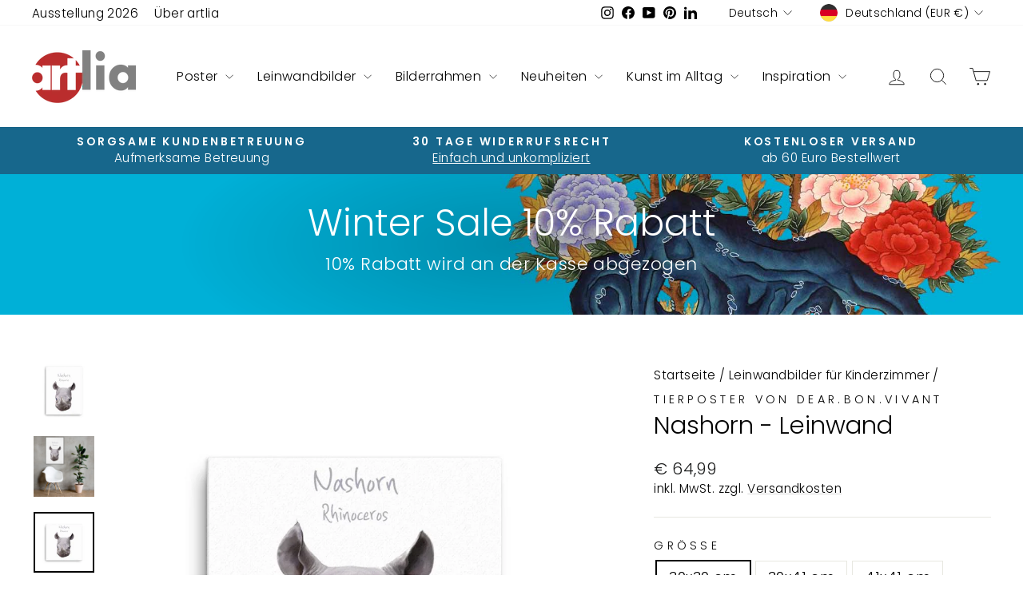

--- FILE ---
content_type: text/html; charset=utf-8
request_url: https://artlia.de/collections/leinwandbilder-kinderzimmer/products/nashorn-leinwand
body_size: 59545
content:
<!doctype html>
<html class="no-js" lang="de" dir="ltr">
<head>
  <meta charset="utf-8">
  <meta http-equiv="X-UA-Compatible" content="IE=edge,chrome=1">
  <meta name="viewport" content="width=device-width,initial-scale=1">
  <meta name="theme-color" content="#bc2e2d">
  <link rel="canonical" href="https://artlia.de/products/nashorn-leinwand">
  <link rel="preconnect" href="https://cdn.shopify.com" crossorigin>
  <link rel="preconnect" href="https://fonts.shopifycdn.com" crossorigin>
  <link rel="dns-prefetch" href="https://productreviews.shopifycdn.com">
  <link rel="dns-prefetch" href="https://ajax.googleapis.com">
  <link rel="dns-prefetch" href="https://maps.googleapis.com">
  <link rel="dns-prefetch" href="https://maps.gstatic.com"><link rel="shortcut icon" href="//artlia.de/cdn/shop/files/artlia_logo_new_favicon_f362e70c-d7af-4d2f-9c2b-197322cb8cc0_32x32.png?v=1700983284" type="image/png" /><title>Wandbild | Nashorn, Leinwand von dear.bon.vivant | artlia
&ndash; ARTLIA
</title>
<meta name="description" content="Nashorn von dear.bon.vivant - Leinwand für Kinder online bestellen bei artlia ✔Top Qualität ✔Faire Preise ✔Schneller Versand ✔Bequeme Zahlung"><meta property="og:site_name" content="ARTLIA">
  <meta property="og:url" content="https://artlia.de/products/nashorn-leinwand">
  <meta property="og:title" content="Nashorn - Leinwand">
  <meta property="og:type" content="product">
  <meta property="og:description" content="Nashorn von dear.bon.vivant - Leinwand für Kinder online bestellen bei artlia ✔Top Qualität ✔Faire Preise ✔Schneller Versand ✔Bequeme Zahlung"><meta property="og:image" content="http://artlia.de/cdn/shop/products/nashorn-leinwand-dear-bon-vivant-30x41-cm-artlia-online-art-galeria-19556542939288.jpg?v=1603810297">
    <meta property="og:image:secure_url" content="https://artlia.de/cdn/shop/products/nashorn-leinwand-dear-bon-vivant-30x41-cm-artlia-online-art-galeria-19556542939288.jpg?v=1603810297">
    <meta property="og:image:width" content="1000">
    <meta property="og:image:height" content="1000"><meta name="twitter:site" content="@">
  <meta name="twitter:card" content="summary_large_image">
  <meta name="twitter:title" content="Nashorn - Leinwand">
  <meta name="twitter:description" content="Nashorn von dear.bon.vivant - Leinwand für Kinder online bestellen bei artlia ✔Top Qualität ✔Faire Preise ✔Schneller Versand ✔Bequeme Zahlung">
<script async crossorigin fetchpriority="high" src="/cdn/shopifycloud/importmap-polyfill/es-modules-shim.2.4.0.js"></script>
<script type="importmap">
{
  "imports": {
    "element.base-media": "//artlia.de/cdn/shop/t/18/assets/element.base-media.js?v=61305152781971747521767807821",
    "element.image.parallax": "//artlia.de/cdn/shop/t/18/assets/element.image.parallax.js?v=59188309605188605141767807822",
    "element.model": "//artlia.de/cdn/shop/t/18/assets/element.model.js?v=104979259955732717291767807823",
    "element.quantity-selector": "//artlia.de/cdn/shop/t/18/assets/element.quantity-selector.js?v=68208048201360514121767807823",
    "element.text.rte": "//artlia.de/cdn/shop/t/18/assets/element.text.rte.js?v=28194737298593644281767807824",
    "element.video": "//artlia.de/cdn/shop/t/18/assets/element.video.js?v=110560105447302630031767807824",
    "is-land": "//artlia.de/cdn/shop/t/18/assets/is-land.min.js?v=92343381495565747271767807875",
    "util.misc": "//artlia.de/cdn/shop/t/18/assets/util.misc.js?v=117964846174238173191767807900",
    "util.product-loader": "//artlia.de/cdn/shop/t/18/assets/util.product-loader.js?v=71947287259713254281767807901",
    "util.resource-loader": "//artlia.de/cdn/shop/t/18/assets/util.resource-loader.js?v=81301169148003274841767807901",
    "vendor.in-view": "//artlia.de/cdn/shop/t/18/assets/vendor.in-view.js?v=126891093837844970591767807903"
  }
}
</script><script type="module" src="//artlia.de/cdn/shop/t/18/assets/is-land.min.js?v=92343381495565747271767807875"></script>
<style data-shopify>@font-face {
  font-family: Poppins;
  font-weight: 300;
  font-style: normal;
  font-display: swap;
  src: url("//artlia.de/cdn/fonts/poppins/poppins_n3.05f58335c3209cce17da4f1f1ab324ebe2982441.woff2") format("woff2"),
       url("//artlia.de/cdn/fonts/poppins/poppins_n3.6971368e1f131d2c8ff8e3a44a36b577fdda3ff5.woff") format("woff");
}

  @font-face {
  font-family: Poppins;
  font-weight: 300;
  font-style: normal;
  font-display: swap;
  src: url("//artlia.de/cdn/fonts/poppins/poppins_n3.05f58335c3209cce17da4f1f1ab324ebe2982441.woff2") format("woff2"),
       url("//artlia.de/cdn/fonts/poppins/poppins_n3.6971368e1f131d2c8ff8e3a44a36b577fdda3ff5.woff") format("woff");
}


  @font-face {
  font-family: Poppins;
  font-weight: 600;
  font-style: normal;
  font-display: swap;
  src: url("//artlia.de/cdn/fonts/poppins/poppins_n6.aa29d4918bc243723d56b59572e18228ed0786f6.woff2") format("woff2"),
       url("//artlia.de/cdn/fonts/poppins/poppins_n6.5f815d845fe073750885d5b7e619ee00e8111208.woff") format("woff");
}

  @font-face {
  font-family: Poppins;
  font-weight: 300;
  font-style: italic;
  font-display: swap;
  src: url("//artlia.de/cdn/fonts/poppins/poppins_i3.8536b4423050219f608e17f134fe9ea3b01ed890.woff2") format("woff2"),
       url("//artlia.de/cdn/fonts/poppins/poppins_i3.0f4433ada196bcabf726ed78f8e37e0995762f7f.woff") format("woff");
}

  @font-face {
  font-family: Poppins;
  font-weight: 600;
  font-style: italic;
  font-display: swap;
  src: url("//artlia.de/cdn/fonts/poppins/poppins_i6.bb8044d6203f492888d626dafda3c2999253e8e9.woff2") format("woff2"),
       url("//artlia.de/cdn/fonts/poppins/poppins_i6.e233dec1a61b1e7dead9f920159eda42280a02c3.woff") format("woff");
}

</style><link href="//artlia.de/cdn/shop/t/18/assets/theme.css?v=93626464380700918791767807958" rel="stylesheet" type="text/css" media="all" />
<style data-shopify>:root {
    --typeHeaderPrimary: Poppins;
    --typeHeaderFallback: sans-serif;
    --typeHeaderSize: 36px;
    --typeHeaderWeight: 300;
    --typeHeaderLineHeight: 1;
    --typeHeaderSpacing: 0.0em;

    --typeBasePrimary:Poppins;
    --typeBaseFallback:sans-serif;
    --typeBaseSize: 18px;
    --typeBaseWeight: 300;
    --typeBaseSpacing: 0.025em;
    --typeBaseLineHeight: 1.4;
    --typeBaselineHeightMinus01: 1.3;

    --typeCollectionTitle: 20px;

    --iconWeight: 2px;
    --iconLinecaps: miter;

    
        --buttonRadius: 0;
    

    --colorGridOverlayOpacity: 0.1;
    --colorAnnouncement: #17678c;
    --colorAnnouncementText: #ffffff;

    --colorBody: #ffffff;
    --colorBodyAlpha05: rgba(255, 255, 255, 0.05);
    --colorBodyDim: #f2f2f2;
    --colorBodyLightDim: #fafafa;
    --colorBodyMediumDim: #f5f5f5;


    --colorBorder: #e8e8e1;

    --colorBtnPrimary: #bc2e2d;
    --colorBtnPrimaryLight: #d34a49;
    --colorBtnPrimaryDim: #a72928;
    --colorBtnPrimaryText: #ffffff;

    --colorCartDot: #ff4f33;

    --colorDrawers: #ffffff;
    --colorDrawersDim: #f2f2f2;
    --colorDrawerBorder: #e8e8e1;
    --colorDrawerText: #000000;
    --colorDrawerTextDark: #000000;
    --colorDrawerButton: #111111;
    --colorDrawerButtonText: #ffffff;

    --colorFooter: #e6e6e6;
    --colorFooterText: #000000;
    --colorFooterTextAlpha01: #000000;

    --colorGridOverlay: #000000;
    --colorGridOverlayOpacity: 0.1;

    --colorHeaderTextAlpha01: rgba(0, 0, 0, 0.1);

    --colorHeroText: #ffffff;

    --colorSmallImageBg: #ffffff;
    --colorLargeImageBg: #0f0f0f;

    --colorImageOverlay: #000000;
    --colorImageOverlayOpacity: 0.0;
    --colorImageOverlayTextShadow: 0.2;

    --colorLink: #000000;

    --colorModalBg: rgba(230, 230, 230, 0.6);

    --colorNav: #ffffff;
    --colorNavText: #000000;

    --colorPrice: #1c1d1d;

    --colorSaleTag: #1c1d1d;
    --colorSaleTagText: #ffffff;

    --colorTextBody: #000000;
    --colorTextBodyAlpha015: rgba(0, 0, 0, 0.15);
    --colorTextBodyAlpha005: rgba(0, 0, 0, 0.05);
    --colorTextBodyAlpha008: rgba(0, 0, 0, 0.08);
    --colorTextSavings: #C20000;

    --urlIcoSelect: url(//artlia.de/cdn/shop/t/18/assets/ico-select.svg);
    --urlIcoSelectFooter: url(//artlia.de/cdn/shop/t/18/assets/ico-select-footer.svg);
    --urlIcoSelectWhite: url(//artlia.de/cdn/shop/t/18/assets/ico-select-white.svg);

    --grid-gutter: 17px;
    --drawer-gutter: 20px;

    --sizeChartMargin: 25px 0;
    --sizeChartIconMargin: 5px;

    --newsletterReminderPadding: 40px;

    /*Shop Pay Installments*/
    --color-body-text: #000000;
    --color-body: #ffffff;
    --color-bg: #ffffff;
    }

    .placeholder-content {
    background-image: linear-gradient(100deg, #ffffff 40%, #f7f7f7 63%, #ffffff 79%);
    }</style><script>
    document.documentElement.className = document.documentElement.className.replace('no-js', 'js');

    window.theme = window.theme || {};
    theme.routes = {
      home: "/",
      cart: "/cart.js",
      cartPage: "/cart",
      cartAdd: "/cart/add.js",
      cartChange: "/cart/change.js",
      search: "/search",
      predictiveSearch: "/search/suggest"
    };
    theme.strings = {
      soldOut: "Ausverkauft",
      unavailable: "Nicht verfügbar",
      inStockLabel: "Auf Lager",
      oneStockLabel: "[count] auf Lager",
      otherStockLabel: "[count] auf Lager",
      willNotShipUntil: "Wird nach dem [date] versendet",
      willBeInStockAfter: "Wird nach dem [date] auf Lager sein",
      waitingForStock: "Nachbestellt, bald verfügbar",
      savePrice: "Sparen [saved_amount]",
      cartEmpty: "Ihr Einkaufswagen ist im Moment leer.",
      cartTermsConfirmation: "Sie müssen den Verkaufsbedingungen zustimmen, um auszuchecken",
      searchCollections: "Kollektionen",
      searchPages: "Seiten",
      searchArticles: "Artikel",
      productFrom: "Von ",
      maxQuantity: "Du kannst nur haben [quantity] von [title] in Ihrem Warenkorbt."
    };
    theme.settings = {
      cartType: "drawer",
      isCustomerTemplate: false,
      moneyFormat: "€ {{amount_with_comma_separator}}",
      saveType: "percent",
      productImageSize: "natural",
      productImageCover: true,
      predictiveSearch: true,
      predictiveSearchType: null,
      predictiveSearchVendor: true,
      predictiveSearchPrice: true,
      quickView: false,
      themeName: 'Impulse',
      themeVersion: "8.1.0"
    };
  </script>

  <script>window.performance && window.performance.mark && window.performance.mark('shopify.content_for_header.start');</script><meta name="google-site-verification" content="GZXa9FOrmkvpmqxSjgFTrNBkf9LvLFuKGB-iHryXMhQ">
<meta id="shopify-digital-wallet" name="shopify-digital-wallet" content="/30602952748/digital_wallets/dialog">
<meta name="shopify-checkout-api-token" content="3fdd632fc16cfc66c56f1e1edc4da42e">
<meta id="in-context-paypal-metadata" data-shop-id="30602952748" data-venmo-supported="false" data-environment="production" data-locale="de_DE" data-paypal-v4="true" data-currency="EUR">
<link rel="alternate" hreflang="x-default" href="https://artlia.de/products/nashorn-leinwand">
<link rel="alternate" hreflang="de" href="https://artlia.de/products/nashorn-leinwand">
<link rel="alternate" hreflang="en" href="https://artlia.de/en/products/nashorn-leinwand">
<link rel="alternate" hreflang="fr" href="https://artlia.de/fr/products/nashorn-leinwand">
<link rel="alternate" hreflang="nl" href="https://artlia.de/nl/products/nashorn-leinwand">
<link rel="alternate" hreflang="it" href="https://artlia.de/it/products/nashorn-leinwand">
<link rel="alternate" hreflang="es" href="https://artlia.de/es/products/nashorn-leinwand">
<link rel="alternate" hreflang="en-AC" href="https://artlia.net/products/nashorn-leinwand">
<link rel="alternate" hreflang="de-AC" href="https://artlia.net/de/products/nashorn-leinwand">
<link rel="alternate" hreflang="fr-AC" href="https://artlia.net/fr/products/nashorn-leinwand">
<link rel="alternate" hreflang="it-AC" href="https://artlia.net/it/products/nashorn-leinwand">
<link rel="alternate" hreflang="es-AC" href="https://artlia.net/es/products/nashorn-leinwand">
<link rel="alternate" hreflang="en-AD" href="https://artlia.net/products/nashorn-leinwand">
<link rel="alternate" hreflang="de-AD" href="https://artlia.net/de/products/nashorn-leinwand">
<link rel="alternate" hreflang="fr-AD" href="https://artlia.net/fr/products/nashorn-leinwand">
<link rel="alternate" hreflang="it-AD" href="https://artlia.net/it/products/nashorn-leinwand">
<link rel="alternate" hreflang="es-AD" href="https://artlia.net/es/products/nashorn-leinwand">
<link rel="alternate" hreflang="en-AE" href="https://artlia.net/products/nashorn-leinwand">
<link rel="alternate" hreflang="de-AE" href="https://artlia.net/de/products/nashorn-leinwand">
<link rel="alternate" hreflang="fr-AE" href="https://artlia.net/fr/products/nashorn-leinwand">
<link rel="alternate" hreflang="it-AE" href="https://artlia.net/it/products/nashorn-leinwand">
<link rel="alternate" hreflang="es-AE" href="https://artlia.net/es/products/nashorn-leinwand">
<link rel="alternate" hreflang="en-AF" href="https://artlia.net/products/nashorn-leinwand">
<link rel="alternate" hreflang="de-AF" href="https://artlia.net/de/products/nashorn-leinwand">
<link rel="alternate" hreflang="fr-AF" href="https://artlia.net/fr/products/nashorn-leinwand">
<link rel="alternate" hreflang="it-AF" href="https://artlia.net/it/products/nashorn-leinwand">
<link rel="alternate" hreflang="es-AF" href="https://artlia.net/es/products/nashorn-leinwand">
<link rel="alternate" hreflang="en-AG" href="https://artlia.net/products/nashorn-leinwand">
<link rel="alternate" hreflang="de-AG" href="https://artlia.net/de/products/nashorn-leinwand">
<link rel="alternate" hreflang="fr-AG" href="https://artlia.net/fr/products/nashorn-leinwand">
<link rel="alternate" hreflang="it-AG" href="https://artlia.net/it/products/nashorn-leinwand">
<link rel="alternate" hreflang="es-AG" href="https://artlia.net/es/products/nashorn-leinwand">
<link rel="alternate" hreflang="en-AI" href="https://artlia.net/products/nashorn-leinwand">
<link rel="alternate" hreflang="de-AI" href="https://artlia.net/de/products/nashorn-leinwand">
<link rel="alternate" hreflang="fr-AI" href="https://artlia.net/fr/products/nashorn-leinwand">
<link rel="alternate" hreflang="it-AI" href="https://artlia.net/it/products/nashorn-leinwand">
<link rel="alternate" hreflang="es-AI" href="https://artlia.net/es/products/nashorn-leinwand">
<link rel="alternate" hreflang="en-AL" href="https://artlia.net/products/nashorn-leinwand">
<link rel="alternate" hreflang="de-AL" href="https://artlia.net/de/products/nashorn-leinwand">
<link rel="alternate" hreflang="fr-AL" href="https://artlia.net/fr/products/nashorn-leinwand">
<link rel="alternate" hreflang="it-AL" href="https://artlia.net/it/products/nashorn-leinwand">
<link rel="alternate" hreflang="es-AL" href="https://artlia.net/es/products/nashorn-leinwand">
<link rel="alternate" hreflang="en-AM" href="https://artlia.net/products/nashorn-leinwand">
<link rel="alternate" hreflang="de-AM" href="https://artlia.net/de/products/nashorn-leinwand">
<link rel="alternate" hreflang="fr-AM" href="https://artlia.net/fr/products/nashorn-leinwand">
<link rel="alternate" hreflang="it-AM" href="https://artlia.net/it/products/nashorn-leinwand">
<link rel="alternate" hreflang="es-AM" href="https://artlia.net/es/products/nashorn-leinwand">
<link rel="alternate" hreflang="en-AO" href="https://artlia.net/products/nashorn-leinwand">
<link rel="alternate" hreflang="de-AO" href="https://artlia.net/de/products/nashorn-leinwand">
<link rel="alternate" hreflang="fr-AO" href="https://artlia.net/fr/products/nashorn-leinwand">
<link rel="alternate" hreflang="it-AO" href="https://artlia.net/it/products/nashorn-leinwand">
<link rel="alternate" hreflang="es-AO" href="https://artlia.net/es/products/nashorn-leinwand">
<link rel="alternate" hreflang="en-AR" href="https://artlia.net/products/nashorn-leinwand">
<link rel="alternate" hreflang="de-AR" href="https://artlia.net/de/products/nashorn-leinwand">
<link rel="alternate" hreflang="fr-AR" href="https://artlia.net/fr/products/nashorn-leinwand">
<link rel="alternate" hreflang="it-AR" href="https://artlia.net/it/products/nashorn-leinwand">
<link rel="alternate" hreflang="es-AR" href="https://artlia.net/es/products/nashorn-leinwand">
<link rel="alternate" hreflang="en-AU" href="https://artlia.net/products/nashorn-leinwand">
<link rel="alternate" hreflang="de-AU" href="https://artlia.net/de/products/nashorn-leinwand">
<link rel="alternate" hreflang="fr-AU" href="https://artlia.net/fr/products/nashorn-leinwand">
<link rel="alternate" hreflang="it-AU" href="https://artlia.net/it/products/nashorn-leinwand">
<link rel="alternate" hreflang="es-AU" href="https://artlia.net/es/products/nashorn-leinwand">
<link rel="alternate" hreflang="en-AW" href="https://artlia.net/products/nashorn-leinwand">
<link rel="alternate" hreflang="de-AW" href="https://artlia.net/de/products/nashorn-leinwand">
<link rel="alternate" hreflang="fr-AW" href="https://artlia.net/fr/products/nashorn-leinwand">
<link rel="alternate" hreflang="it-AW" href="https://artlia.net/it/products/nashorn-leinwand">
<link rel="alternate" hreflang="es-AW" href="https://artlia.net/es/products/nashorn-leinwand">
<link rel="alternate" hreflang="en-AX" href="https://artlia.net/products/nashorn-leinwand">
<link rel="alternate" hreflang="de-AX" href="https://artlia.net/de/products/nashorn-leinwand">
<link rel="alternate" hreflang="fr-AX" href="https://artlia.net/fr/products/nashorn-leinwand">
<link rel="alternate" hreflang="it-AX" href="https://artlia.net/it/products/nashorn-leinwand">
<link rel="alternate" hreflang="es-AX" href="https://artlia.net/es/products/nashorn-leinwand">
<link rel="alternate" hreflang="en-AZ" href="https://artlia.net/products/nashorn-leinwand">
<link rel="alternate" hreflang="de-AZ" href="https://artlia.net/de/products/nashorn-leinwand">
<link rel="alternate" hreflang="fr-AZ" href="https://artlia.net/fr/products/nashorn-leinwand">
<link rel="alternate" hreflang="it-AZ" href="https://artlia.net/it/products/nashorn-leinwand">
<link rel="alternate" hreflang="es-AZ" href="https://artlia.net/es/products/nashorn-leinwand">
<link rel="alternate" hreflang="en-BA" href="https://artlia.net/products/nashorn-leinwand">
<link rel="alternate" hreflang="de-BA" href="https://artlia.net/de/products/nashorn-leinwand">
<link rel="alternate" hreflang="fr-BA" href="https://artlia.net/fr/products/nashorn-leinwand">
<link rel="alternate" hreflang="it-BA" href="https://artlia.net/it/products/nashorn-leinwand">
<link rel="alternate" hreflang="es-BA" href="https://artlia.net/es/products/nashorn-leinwand">
<link rel="alternate" hreflang="en-BB" href="https://artlia.net/products/nashorn-leinwand">
<link rel="alternate" hreflang="de-BB" href="https://artlia.net/de/products/nashorn-leinwand">
<link rel="alternate" hreflang="fr-BB" href="https://artlia.net/fr/products/nashorn-leinwand">
<link rel="alternate" hreflang="it-BB" href="https://artlia.net/it/products/nashorn-leinwand">
<link rel="alternate" hreflang="es-BB" href="https://artlia.net/es/products/nashorn-leinwand">
<link rel="alternate" hreflang="en-BD" href="https://artlia.net/products/nashorn-leinwand">
<link rel="alternate" hreflang="de-BD" href="https://artlia.net/de/products/nashorn-leinwand">
<link rel="alternate" hreflang="fr-BD" href="https://artlia.net/fr/products/nashorn-leinwand">
<link rel="alternate" hreflang="it-BD" href="https://artlia.net/it/products/nashorn-leinwand">
<link rel="alternate" hreflang="es-BD" href="https://artlia.net/es/products/nashorn-leinwand">
<link rel="alternate" hreflang="en-BE" href="https://artlia.net/products/nashorn-leinwand">
<link rel="alternate" hreflang="de-BE" href="https://artlia.net/de/products/nashorn-leinwand">
<link rel="alternate" hreflang="fr-BE" href="https://artlia.net/fr/products/nashorn-leinwand">
<link rel="alternate" hreflang="it-BE" href="https://artlia.net/it/products/nashorn-leinwand">
<link rel="alternate" hreflang="es-BE" href="https://artlia.net/es/products/nashorn-leinwand">
<link rel="alternate" hreflang="en-BF" href="https://artlia.net/products/nashorn-leinwand">
<link rel="alternate" hreflang="de-BF" href="https://artlia.net/de/products/nashorn-leinwand">
<link rel="alternate" hreflang="fr-BF" href="https://artlia.net/fr/products/nashorn-leinwand">
<link rel="alternate" hreflang="it-BF" href="https://artlia.net/it/products/nashorn-leinwand">
<link rel="alternate" hreflang="es-BF" href="https://artlia.net/es/products/nashorn-leinwand">
<link rel="alternate" hreflang="en-BG" href="https://artlia.net/products/nashorn-leinwand">
<link rel="alternate" hreflang="de-BG" href="https://artlia.net/de/products/nashorn-leinwand">
<link rel="alternate" hreflang="fr-BG" href="https://artlia.net/fr/products/nashorn-leinwand">
<link rel="alternate" hreflang="it-BG" href="https://artlia.net/it/products/nashorn-leinwand">
<link rel="alternate" hreflang="es-BG" href="https://artlia.net/es/products/nashorn-leinwand">
<link rel="alternate" hreflang="en-BH" href="https://artlia.net/products/nashorn-leinwand">
<link rel="alternate" hreflang="de-BH" href="https://artlia.net/de/products/nashorn-leinwand">
<link rel="alternate" hreflang="fr-BH" href="https://artlia.net/fr/products/nashorn-leinwand">
<link rel="alternate" hreflang="it-BH" href="https://artlia.net/it/products/nashorn-leinwand">
<link rel="alternate" hreflang="es-BH" href="https://artlia.net/es/products/nashorn-leinwand">
<link rel="alternate" hreflang="en-BI" href="https://artlia.net/products/nashorn-leinwand">
<link rel="alternate" hreflang="de-BI" href="https://artlia.net/de/products/nashorn-leinwand">
<link rel="alternate" hreflang="fr-BI" href="https://artlia.net/fr/products/nashorn-leinwand">
<link rel="alternate" hreflang="it-BI" href="https://artlia.net/it/products/nashorn-leinwand">
<link rel="alternate" hreflang="es-BI" href="https://artlia.net/es/products/nashorn-leinwand">
<link rel="alternate" hreflang="en-BJ" href="https://artlia.net/products/nashorn-leinwand">
<link rel="alternate" hreflang="de-BJ" href="https://artlia.net/de/products/nashorn-leinwand">
<link rel="alternate" hreflang="fr-BJ" href="https://artlia.net/fr/products/nashorn-leinwand">
<link rel="alternate" hreflang="it-BJ" href="https://artlia.net/it/products/nashorn-leinwand">
<link rel="alternate" hreflang="es-BJ" href="https://artlia.net/es/products/nashorn-leinwand">
<link rel="alternate" hreflang="en-BL" href="https://artlia.net/products/nashorn-leinwand">
<link rel="alternate" hreflang="de-BL" href="https://artlia.net/de/products/nashorn-leinwand">
<link rel="alternate" hreflang="fr-BL" href="https://artlia.net/fr/products/nashorn-leinwand">
<link rel="alternate" hreflang="it-BL" href="https://artlia.net/it/products/nashorn-leinwand">
<link rel="alternate" hreflang="es-BL" href="https://artlia.net/es/products/nashorn-leinwand">
<link rel="alternate" hreflang="en-BM" href="https://artlia.net/products/nashorn-leinwand">
<link rel="alternate" hreflang="de-BM" href="https://artlia.net/de/products/nashorn-leinwand">
<link rel="alternate" hreflang="fr-BM" href="https://artlia.net/fr/products/nashorn-leinwand">
<link rel="alternate" hreflang="it-BM" href="https://artlia.net/it/products/nashorn-leinwand">
<link rel="alternate" hreflang="es-BM" href="https://artlia.net/es/products/nashorn-leinwand">
<link rel="alternate" hreflang="en-BN" href="https://artlia.net/products/nashorn-leinwand">
<link rel="alternate" hreflang="de-BN" href="https://artlia.net/de/products/nashorn-leinwand">
<link rel="alternate" hreflang="fr-BN" href="https://artlia.net/fr/products/nashorn-leinwand">
<link rel="alternate" hreflang="it-BN" href="https://artlia.net/it/products/nashorn-leinwand">
<link rel="alternate" hreflang="es-BN" href="https://artlia.net/es/products/nashorn-leinwand">
<link rel="alternate" hreflang="en-BO" href="https://artlia.net/products/nashorn-leinwand">
<link rel="alternate" hreflang="de-BO" href="https://artlia.net/de/products/nashorn-leinwand">
<link rel="alternate" hreflang="fr-BO" href="https://artlia.net/fr/products/nashorn-leinwand">
<link rel="alternate" hreflang="it-BO" href="https://artlia.net/it/products/nashorn-leinwand">
<link rel="alternate" hreflang="es-BO" href="https://artlia.net/es/products/nashorn-leinwand">
<link rel="alternate" hreflang="en-BQ" href="https://artlia.net/products/nashorn-leinwand">
<link rel="alternate" hreflang="de-BQ" href="https://artlia.net/de/products/nashorn-leinwand">
<link rel="alternate" hreflang="fr-BQ" href="https://artlia.net/fr/products/nashorn-leinwand">
<link rel="alternate" hreflang="it-BQ" href="https://artlia.net/it/products/nashorn-leinwand">
<link rel="alternate" hreflang="es-BQ" href="https://artlia.net/es/products/nashorn-leinwand">
<link rel="alternate" hreflang="en-BR" href="https://artlia.net/products/nashorn-leinwand">
<link rel="alternate" hreflang="de-BR" href="https://artlia.net/de/products/nashorn-leinwand">
<link rel="alternate" hreflang="fr-BR" href="https://artlia.net/fr/products/nashorn-leinwand">
<link rel="alternate" hreflang="it-BR" href="https://artlia.net/it/products/nashorn-leinwand">
<link rel="alternate" hreflang="es-BR" href="https://artlia.net/es/products/nashorn-leinwand">
<link rel="alternate" hreflang="en-BS" href="https://artlia.net/products/nashorn-leinwand">
<link rel="alternate" hreflang="de-BS" href="https://artlia.net/de/products/nashorn-leinwand">
<link rel="alternate" hreflang="fr-BS" href="https://artlia.net/fr/products/nashorn-leinwand">
<link rel="alternate" hreflang="it-BS" href="https://artlia.net/it/products/nashorn-leinwand">
<link rel="alternate" hreflang="es-BS" href="https://artlia.net/es/products/nashorn-leinwand">
<link rel="alternate" hreflang="en-BT" href="https://artlia.net/products/nashorn-leinwand">
<link rel="alternate" hreflang="de-BT" href="https://artlia.net/de/products/nashorn-leinwand">
<link rel="alternate" hreflang="fr-BT" href="https://artlia.net/fr/products/nashorn-leinwand">
<link rel="alternate" hreflang="it-BT" href="https://artlia.net/it/products/nashorn-leinwand">
<link rel="alternate" hreflang="es-BT" href="https://artlia.net/es/products/nashorn-leinwand">
<link rel="alternate" hreflang="en-BW" href="https://artlia.net/products/nashorn-leinwand">
<link rel="alternate" hreflang="de-BW" href="https://artlia.net/de/products/nashorn-leinwand">
<link rel="alternate" hreflang="fr-BW" href="https://artlia.net/fr/products/nashorn-leinwand">
<link rel="alternate" hreflang="it-BW" href="https://artlia.net/it/products/nashorn-leinwand">
<link rel="alternate" hreflang="es-BW" href="https://artlia.net/es/products/nashorn-leinwand">
<link rel="alternate" hreflang="en-BY" href="https://artlia.net/products/nashorn-leinwand">
<link rel="alternate" hreflang="de-BY" href="https://artlia.net/de/products/nashorn-leinwand">
<link rel="alternate" hreflang="fr-BY" href="https://artlia.net/fr/products/nashorn-leinwand">
<link rel="alternate" hreflang="it-BY" href="https://artlia.net/it/products/nashorn-leinwand">
<link rel="alternate" hreflang="es-BY" href="https://artlia.net/es/products/nashorn-leinwand">
<link rel="alternate" hreflang="en-BZ" href="https://artlia.net/products/nashorn-leinwand">
<link rel="alternate" hreflang="de-BZ" href="https://artlia.net/de/products/nashorn-leinwand">
<link rel="alternate" hreflang="fr-BZ" href="https://artlia.net/fr/products/nashorn-leinwand">
<link rel="alternate" hreflang="it-BZ" href="https://artlia.net/it/products/nashorn-leinwand">
<link rel="alternate" hreflang="es-BZ" href="https://artlia.net/es/products/nashorn-leinwand">
<link rel="alternate" hreflang="en-CC" href="https://artlia.net/products/nashorn-leinwand">
<link rel="alternate" hreflang="de-CC" href="https://artlia.net/de/products/nashorn-leinwand">
<link rel="alternate" hreflang="fr-CC" href="https://artlia.net/fr/products/nashorn-leinwand">
<link rel="alternate" hreflang="it-CC" href="https://artlia.net/it/products/nashorn-leinwand">
<link rel="alternate" hreflang="es-CC" href="https://artlia.net/es/products/nashorn-leinwand">
<link rel="alternate" hreflang="en-CD" href="https://artlia.net/products/nashorn-leinwand">
<link rel="alternate" hreflang="de-CD" href="https://artlia.net/de/products/nashorn-leinwand">
<link rel="alternate" hreflang="fr-CD" href="https://artlia.net/fr/products/nashorn-leinwand">
<link rel="alternate" hreflang="it-CD" href="https://artlia.net/it/products/nashorn-leinwand">
<link rel="alternate" hreflang="es-CD" href="https://artlia.net/es/products/nashorn-leinwand">
<link rel="alternate" hreflang="en-CF" href="https://artlia.net/products/nashorn-leinwand">
<link rel="alternate" hreflang="de-CF" href="https://artlia.net/de/products/nashorn-leinwand">
<link rel="alternate" hreflang="fr-CF" href="https://artlia.net/fr/products/nashorn-leinwand">
<link rel="alternate" hreflang="it-CF" href="https://artlia.net/it/products/nashorn-leinwand">
<link rel="alternate" hreflang="es-CF" href="https://artlia.net/es/products/nashorn-leinwand">
<link rel="alternate" hreflang="en-CG" href="https://artlia.net/products/nashorn-leinwand">
<link rel="alternate" hreflang="de-CG" href="https://artlia.net/de/products/nashorn-leinwand">
<link rel="alternate" hreflang="fr-CG" href="https://artlia.net/fr/products/nashorn-leinwand">
<link rel="alternate" hreflang="it-CG" href="https://artlia.net/it/products/nashorn-leinwand">
<link rel="alternate" hreflang="es-CG" href="https://artlia.net/es/products/nashorn-leinwand">
<link rel="alternate" hreflang="en-CH" href="https://artlia.net/products/nashorn-leinwand">
<link rel="alternate" hreflang="de-CH" href="https://artlia.net/de/products/nashorn-leinwand">
<link rel="alternate" hreflang="fr-CH" href="https://artlia.net/fr/products/nashorn-leinwand">
<link rel="alternate" hreflang="it-CH" href="https://artlia.net/it/products/nashorn-leinwand">
<link rel="alternate" hreflang="es-CH" href="https://artlia.net/es/products/nashorn-leinwand">
<link rel="alternate" hreflang="en-CI" href="https://artlia.net/products/nashorn-leinwand">
<link rel="alternate" hreflang="de-CI" href="https://artlia.net/de/products/nashorn-leinwand">
<link rel="alternate" hreflang="fr-CI" href="https://artlia.net/fr/products/nashorn-leinwand">
<link rel="alternate" hreflang="it-CI" href="https://artlia.net/it/products/nashorn-leinwand">
<link rel="alternate" hreflang="es-CI" href="https://artlia.net/es/products/nashorn-leinwand">
<link rel="alternate" hreflang="en-CK" href="https://artlia.net/products/nashorn-leinwand">
<link rel="alternate" hreflang="de-CK" href="https://artlia.net/de/products/nashorn-leinwand">
<link rel="alternate" hreflang="fr-CK" href="https://artlia.net/fr/products/nashorn-leinwand">
<link rel="alternate" hreflang="it-CK" href="https://artlia.net/it/products/nashorn-leinwand">
<link rel="alternate" hreflang="es-CK" href="https://artlia.net/es/products/nashorn-leinwand">
<link rel="alternate" hreflang="en-CL" href="https://artlia.net/products/nashorn-leinwand">
<link rel="alternate" hreflang="de-CL" href="https://artlia.net/de/products/nashorn-leinwand">
<link rel="alternate" hreflang="fr-CL" href="https://artlia.net/fr/products/nashorn-leinwand">
<link rel="alternate" hreflang="it-CL" href="https://artlia.net/it/products/nashorn-leinwand">
<link rel="alternate" hreflang="es-CL" href="https://artlia.net/es/products/nashorn-leinwand">
<link rel="alternate" hreflang="en-CM" href="https://artlia.net/products/nashorn-leinwand">
<link rel="alternate" hreflang="de-CM" href="https://artlia.net/de/products/nashorn-leinwand">
<link rel="alternate" hreflang="fr-CM" href="https://artlia.net/fr/products/nashorn-leinwand">
<link rel="alternate" hreflang="it-CM" href="https://artlia.net/it/products/nashorn-leinwand">
<link rel="alternate" hreflang="es-CM" href="https://artlia.net/es/products/nashorn-leinwand">
<link rel="alternate" hreflang="en-CN" href="https://artlia.net/products/nashorn-leinwand">
<link rel="alternate" hreflang="de-CN" href="https://artlia.net/de/products/nashorn-leinwand">
<link rel="alternate" hreflang="fr-CN" href="https://artlia.net/fr/products/nashorn-leinwand">
<link rel="alternate" hreflang="it-CN" href="https://artlia.net/it/products/nashorn-leinwand">
<link rel="alternate" hreflang="es-CN" href="https://artlia.net/es/products/nashorn-leinwand">
<link rel="alternate" hreflang="en-CO" href="https://artlia.net/products/nashorn-leinwand">
<link rel="alternate" hreflang="de-CO" href="https://artlia.net/de/products/nashorn-leinwand">
<link rel="alternate" hreflang="fr-CO" href="https://artlia.net/fr/products/nashorn-leinwand">
<link rel="alternate" hreflang="it-CO" href="https://artlia.net/it/products/nashorn-leinwand">
<link rel="alternate" hreflang="es-CO" href="https://artlia.net/es/products/nashorn-leinwand">
<link rel="alternate" hreflang="en-CR" href="https://artlia.net/products/nashorn-leinwand">
<link rel="alternate" hreflang="de-CR" href="https://artlia.net/de/products/nashorn-leinwand">
<link rel="alternate" hreflang="fr-CR" href="https://artlia.net/fr/products/nashorn-leinwand">
<link rel="alternate" hreflang="it-CR" href="https://artlia.net/it/products/nashorn-leinwand">
<link rel="alternate" hreflang="es-CR" href="https://artlia.net/es/products/nashorn-leinwand">
<link rel="alternate" hreflang="en-CV" href="https://artlia.net/products/nashorn-leinwand">
<link rel="alternate" hreflang="de-CV" href="https://artlia.net/de/products/nashorn-leinwand">
<link rel="alternate" hreflang="fr-CV" href="https://artlia.net/fr/products/nashorn-leinwand">
<link rel="alternate" hreflang="it-CV" href="https://artlia.net/it/products/nashorn-leinwand">
<link rel="alternate" hreflang="es-CV" href="https://artlia.net/es/products/nashorn-leinwand">
<link rel="alternate" hreflang="en-CW" href="https://artlia.net/products/nashorn-leinwand">
<link rel="alternate" hreflang="de-CW" href="https://artlia.net/de/products/nashorn-leinwand">
<link rel="alternate" hreflang="fr-CW" href="https://artlia.net/fr/products/nashorn-leinwand">
<link rel="alternate" hreflang="it-CW" href="https://artlia.net/it/products/nashorn-leinwand">
<link rel="alternate" hreflang="es-CW" href="https://artlia.net/es/products/nashorn-leinwand">
<link rel="alternate" hreflang="en-CX" href="https://artlia.net/products/nashorn-leinwand">
<link rel="alternate" hreflang="de-CX" href="https://artlia.net/de/products/nashorn-leinwand">
<link rel="alternate" hreflang="fr-CX" href="https://artlia.net/fr/products/nashorn-leinwand">
<link rel="alternate" hreflang="it-CX" href="https://artlia.net/it/products/nashorn-leinwand">
<link rel="alternate" hreflang="es-CX" href="https://artlia.net/es/products/nashorn-leinwand">
<link rel="alternate" hreflang="en-CY" href="https://artlia.net/products/nashorn-leinwand">
<link rel="alternate" hreflang="de-CY" href="https://artlia.net/de/products/nashorn-leinwand">
<link rel="alternate" hreflang="fr-CY" href="https://artlia.net/fr/products/nashorn-leinwand">
<link rel="alternate" hreflang="it-CY" href="https://artlia.net/it/products/nashorn-leinwand">
<link rel="alternate" hreflang="es-CY" href="https://artlia.net/es/products/nashorn-leinwand">
<link rel="alternate" hreflang="en-CZ" href="https://artlia.net/products/nashorn-leinwand">
<link rel="alternate" hreflang="de-CZ" href="https://artlia.net/de/products/nashorn-leinwand">
<link rel="alternate" hreflang="fr-CZ" href="https://artlia.net/fr/products/nashorn-leinwand">
<link rel="alternate" hreflang="it-CZ" href="https://artlia.net/it/products/nashorn-leinwand">
<link rel="alternate" hreflang="es-CZ" href="https://artlia.net/es/products/nashorn-leinwand">
<link rel="alternate" hreflang="en-DJ" href="https://artlia.net/products/nashorn-leinwand">
<link rel="alternate" hreflang="de-DJ" href="https://artlia.net/de/products/nashorn-leinwand">
<link rel="alternate" hreflang="fr-DJ" href="https://artlia.net/fr/products/nashorn-leinwand">
<link rel="alternate" hreflang="it-DJ" href="https://artlia.net/it/products/nashorn-leinwand">
<link rel="alternate" hreflang="es-DJ" href="https://artlia.net/es/products/nashorn-leinwand">
<link rel="alternate" hreflang="en-DK" href="https://artlia.net/products/nashorn-leinwand">
<link rel="alternate" hreflang="de-DK" href="https://artlia.net/de/products/nashorn-leinwand">
<link rel="alternate" hreflang="fr-DK" href="https://artlia.net/fr/products/nashorn-leinwand">
<link rel="alternate" hreflang="it-DK" href="https://artlia.net/it/products/nashorn-leinwand">
<link rel="alternate" hreflang="es-DK" href="https://artlia.net/es/products/nashorn-leinwand">
<link rel="alternate" hreflang="en-DM" href="https://artlia.net/products/nashorn-leinwand">
<link rel="alternate" hreflang="de-DM" href="https://artlia.net/de/products/nashorn-leinwand">
<link rel="alternate" hreflang="fr-DM" href="https://artlia.net/fr/products/nashorn-leinwand">
<link rel="alternate" hreflang="it-DM" href="https://artlia.net/it/products/nashorn-leinwand">
<link rel="alternate" hreflang="es-DM" href="https://artlia.net/es/products/nashorn-leinwand">
<link rel="alternate" hreflang="en-DO" href="https://artlia.net/products/nashorn-leinwand">
<link rel="alternate" hreflang="de-DO" href="https://artlia.net/de/products/nashorn-leinwand">
<link rel="alternate" hreflang="fr-DO" href="https://artlia.net/fr/products/nashorn-leinwand">
<link rel="alternate" hreflang="it-DO" href="https://artlia.net/it/products/nashorn-leinwand">
<link rel="alternate" hreflang="es-DO" href="https://artlia.net/es/products/nashorn-leinwand">
<link rel="alternate" hreflang="en-DZ" href="https://artlia.net/products/nashorn-leinwand">
<link rel="alternate" hreflang="de-DZ" href="https://artlia.net/de/products/nashorn-leinwand">
<link rel="alternate" hreflang="fr-DZ" href="https://artlia.net/fr/products/nashorn-leinwand">
<link rel="alternate" hreflang="it-DZ" href="https://artlia.net/it/products/nashorn-leinwand">
<link rel="alternate" hreflang="es-DZ" href="https://artlia.net/es/products/nashorn-leinwand">
<link rel="alternate" hreflang="en-EC" href="https://artlia.net/products/nashorn-leinwand">
<link rel="alternate" hreflang="de-EC" href="https://artlia.net/de/products/nashorn-leinwand">
<link rel="alternate" hreflang="fr-EC" href="https://artlia.net/fr/products/nashorn-leinwand">
<link rel="alternate" hreflang="it-EC" href="https://artlia.net/it/products/nashorn-leinwand">
<link rel="alternate" hreflang="es-EC" href="https://artlia.net/es/products/nashorn-leinwand">
<link rel="alternate" hreflang="en-EE" href="https://artlia.net/products/nashorn-leinwand">
<link rel="alternate" hreflang="de-EE" href="https://artlia.net/de/products/nashorn-leinwand">
<link rel="alternate" hreflang="fr-EE" href="https://artlia.net/fr/products/nashorn-leinwand">
<link rel="alternate" hreflang="it-EE" href="https://artlia.net/it/products/nashorn-leinwand">
<link rel="alternate" hreflang="es-EE" href="https://artlia.net/es/products/nashorn-leinwand">
<link rel="alternate" hreflang="en-EG" href="https://artlia.net/products/nashorn-leinwand">
<link rel="alternate" hreflang="de-EG" href="https://artlia.net/de/products/nashorn-leinwand">
<link rel="alternate" hreflang="fr-EG" href="https://artlia.net/fr/products/nashorn-leinwand">
<link rel="alternate" hreflang="it-EG" href="https://artlia.net/it/products/nashorn-leinwand">
<link rel="alternate" hreflang="es-EG" href="https://artlia.net/es/products/nashorn-leinwand">
<link rel="alternate" hreflang="en-EH" href="https://artlia.net/products/nashorn-leinwand">
<link rel="alternate" hreflang="de-EH" href="https://artlia.net/de/products/nashorn-leinwand">
<link rel="alternate" hreflang="fr-EH" href="https://artlia.net/fr/products/nashorn-leinwand">
<link rel="alternate" hreflang="it-EH" href="https://artlia.net/it/products/nashorn-leinwand">
<link rel="alternate" hreflang="es-EH" href="https://artlia.net/es/products/nashorn-leinwand">
<link rel="alternate" hreflang="en-ER" href="https://artlia.net/products/nashorn-leinwand">
<link rel="alternate" hreflang="de-ER" href="https://artlia.net/de/products/nashorn-leinwand">
<link rel="alternate" hreflang="fr-ER" href="https://artlia.net/fr/products/nashorn-leinwand">
<link rel="alternate" hreflang="it-ER" href="https://artlia.net/it/products/nashorn-leinwand">
<link rel="alternate" hreflang="es-ER" href="https://artlia.net/es/products/nashorn-leinwand">
<link rel="alternate" hreflang="en-ET" href="https://artlia.net/products/nashorn-leinwand">
<link rel="alternate" hreflang="de-ET" href="https://artlia.net/de/products/nashorn-leinwand">
<link rel="alternate" hreflang="fr-ET" href="https://artlia.net/fr/products/nashorn-leinwand">
<link rel="alternate" hreflang="it-ET" href="https://artlia.net/it/products/nashorn-leinwand">
<link rel="alternate" hreflang="es-ET" href="https://artlia.net/es/products/nashorn-leinwand">
<link rel="alternate" hreflang="en-FI" href="https://artlia.net/products/nashorn-leinwand">
<link rel="alternate" hreflang="de-FI" href="https://artlia.net/de/products/nashorn-leinwand">
<link rel="alternate" hreflang="fr-FI" href="https://artlia.net/fr/products/nashorn-leinwand">
<link rel="alternate" hreflang="it-FI" href="https://artlia.net/it/products/nashorn-leinwand">
<link rel="alternate" hreflang="es-FI" href="https://artlia.net/es/products/nashorn-leinwand">
<link rel="alternate" hreflang="en-FJ" href="https://artlia.net/products/nashorn-leinwand">
<link rel="alternate" hreflang="de-FJ" href="https://artlia.net/de/products/nashorn-leinwand">
<link rel="alternate" hreflang="fr-FJ" href="https://artlia.net/fr/products/nashorn-leinwand">
<link rel="alternate" hreflang="it-FJ" href="https://artlia.net/it/products/nashorn-leinwand">
<link rel="alternate" hreflang="es-FJ" href="https://artlia.net/es/products/nashorn-leinwand">
<link rel="alternate" hreflang="en-FK" href="https://artlia.net/products/nashorn-leinwand">
<link rel="alternate" hreflang="de-FK" href="https://artlia.net/de/products/nashorn-leinwand">
<link rel="alternate" hreflang="fr-FK" href="https://artlia.net/fr/products/nashorn-leinwand">
<link rel="alternate" hreflang="it-FK" href="https://artlia.net/it/products/nashorn-leinwand">
<link rel="alternate" hreflang="es-FK" href="https://artlia.net/es/products/nashorn-leinwand">
<link rel="alternate" hreflang="en-FO" href="https://artlia.net/products/nashorn-leinwand">
<link rel="alternate" hreflang="de-FO" href="https://artlia.net/de/products/nashorn-leinwand">
<link rel="alternate" hreflang="fr-FO" href="https://artlia.net/fr/products/nashorn-leinwand">
<link rel="alternate" hreflang="it-FO" href="https://artlia.net/it/products/nashorn-leinwand">
<link rel="alternate" hreflang="es-FO" href="https://artlia.net/es/products/nashorn-leinwand">
<link rel="alternate" hreflang="en-GA" href="https://artlia.net/products/nashorn-leinwand">
<link rel="alternate" hreflang="de-GA" href="https://artlia.net/de/products/nashorn-leinwand">
<link rel="alternate" hreflang="fr-GA" href="https://artlia.net/fr/products/nashorn-leinwand">
<link rel="alternate" hreflang="it-GA" href="https://artlia.net/it/products/nashorn-leinwand">
<link rel="alternate" hreflang="es-GA" href="https://artlia.net/es/products/nashorn-leinwand">
<link rel="alternate" hreflang="en-GD" href="https://artlia.net/products/nashorn-leinwand">
<link rel="alternate" hreflang="de-GD" href="https://artlia.net/de/products/nashorn-leinwand">
<link rel="alternate" hreflang="fr-GD" href="https://artlia.net/fr/products/nashorn-leinwand">
<link rel="alternate" hreflang="it-GD" href="https://artlia.net/it/products/nashorn-leinwand">
<link rel="alternate" hreflang="es-GD" href="https://artlia.net/es/products/nashorn-leinwand">
<link rel="alternate" hreflang="en-GE" href="https://artlia.net/products/nashorn-leinwand">
<link rel="alternate" hreflang="de-GE" href="https://artlia.net/de/products/nashorn-leinwand">
<link rel="alternate" hreflang="fr-GE" href="https://artlia.net/fr/products/nashorn-leinwand">
<link rel="alternate" hreflang="it-GE" href="https://artlia.net/it/products/nashorn-leinwand">
<link rel="alternate" hreflang="es-GE" href="https://artlia.net/es/products/nashorn-leinwand">
<link rel="alternate" hreflang="en-GF" href="https://artlia.net/products/nashorn-leinwand">
<link rel="alternate" hreflang="de-GF" href="https://artlia.net/de/products/nashorn-leinwand">
<link rel="alternate" hreflang="fr-GF" href="https://artlia.net/fr/products/nashorn-leinwand">
<link rel="alternate" hreflang="it-GF" href="https://artlia.net/it/products/nashorn-leinwand">
<link rel="alternate" hreflang="es-GF" href="https://artlia.net/es/products/nashorn-leinwand">
<link rel="alternate" hreflang="en-GG" href="https://artlia.net/products/nashorn-leinwand">
<link rel="alternate" hreflang="de-GG" href="https://artlia.net/de/products/nashorn-leinwand">
<link rel="alternate" hreflang="fr-GG" href="https://artlia.net/fr/products/nashorn-leinwand">
<link rel="alternate" hreflang="it-GG" href="https://artlia.net/it/products/nashorn-leinwand">
<link rel="alternate" hreflang="es-GG" href="https://artlia.net/es/products/nashorn-leinwand">
<link rel="alternate" hreflang="en-GH" href="https://artlia.net/products/nashorn-leinwand">
<link rel="alternate" hreflang="de-GH" href="https://artlia.net/de/products/nashorn-leinwand">
<link rel="alternate" hreflang="fr-GH" href="https://artlia.net/fr/products/nashorn-leinwand">
<link rel="alternate" hreflang="it-GH" href="https://artlia.net/it/products/nashorn-leinwand">
<link rel="alternate" hreflang="es-GH" href="https://artlia.net/es/products/nashorn-leinwand">
<link rel="alternate" hreflang="en-GI" href="https://artlia.net/products/nashorn-leinwand">
<link rel="alternate" hreflang="de-GI" href="https://artlia.net/de/products/nashorn-leinwand">
<link rel="alternate" hreflang="fr-GI" href="https://artlia.net/fr/products/nashorn-leinwand">
<link rel="alternate" hreflang="it-GI" href="https://artlia.net/it/products/nashorn-leinwand">
<link rel="alternate" hreflang="es-GI" href="https://artlia.net/es/products/nashorn-leinwand">
<link rel="alternate" hreflang="en-GL" href="https://artlia.net/products/nashorn-leinwand">
<link rel="alternate" hreflang="de-GL" href="https://artlia.net/de/products/nashorn-leinwand">
<link rel="alternate" hreflang="fr-GL" href="https://artlia.net/fr/products/nashorn-leinwand">
<link rel="alternate" hreflang="it-GL" href="https://artlia.net/it/products/nashorn-leinwand">
<link rel="alternate" hreflang="es-GL" href="https://artlia.net/es/products/nashorn-leinwand">
<link rel="alternate" hreflang="en-GM" href="https://artlia.net/products/nashorn-leinwand">
<link rel="alternate" hreflang="de-GM" href="https://artlia.net/de/products/nashorn-leinwand">
<link rel="alternate" hreflang="fr-GM" href="https://artlia.net/fr/products/nashorn-leinwand">
<link rel="alternate" hreflang="it-GM" href="https://artlia.net/it/products/nashorn-leinwand">
<link rel="alternate" hreflang="es-GM" href="https://artlia.net/es/products/nashorn-leinwand">
<link rel="alternate" hreflang="en-GN" href="https://artlia.net/products/nashorn-leinwand">
<link rel="alternate" hreflang="de-GN" href="https://artlia.net/de/products/nashorn-leinwand">
<link rel="alternate" hreflang="fr-GN" href="https://artlia.net/fr/products/nashorn-leinwand">
<link rel="alternate" hreflang="it-GN" href="https://artlia.net/it/products/nashorn-leinwand">
<link rel="alternate" hreflang="es-GN" href="https://artlia.net/es/products/nashorn-leinwand">
<link rel="alternate" hreflang="en-GP" href="https://artlia.net/products/nashorn-leinwand">
<link rel="alternate" hreflang="de-GP" href="https://artlia.net/de/products/nashorn-leinwand">
<link rel="alternate" hreflang="fr-GP" href="https://artlia.net/fr/products/nashorn-leinwand">
<link rel="alternate" hreflang="it-GP" href="https://artlia.net/it/products/nashorn-leinwand">
<link rel="alternate" hreflang="es-GP" href="https://artlia.net/es/products/nashorn-leinwand">
<link rel="alternate" hreflang="en-GQ" href="https://artlia.net/products/nashorn-leinwand">
<link rel="alternate" hreflang="de-GQ" href="https://artlia.net/de/products/nashorn-leinwand">
<link rel="alternate" hreflang="fr-GQ" href="https://artlia.net/fr/products/nashorn-leinwand">
<link rel="alternate" hreflang="it-GQ" href="https://artlia.net/it/products/nashorn-leinwand">
<link rel="alternate" hreflang="es-GQ" href="https://artlia.net/es/products/nashorn-leinwand">
<link rel="alternate" hreflang="en-GR" href="https://artlia.net/products/nashorn-leinwand">
<link rel="alternate" hreflang="de-GR" href="https://artlia.net/de/products/nashorn-leinwand">
<link rel="alternate" hreflang="fr-GR" href="https://artlia.net/fr/products/nashorn-leinwand">
<link rel="alternate" hreflang="it-GR" href="https://artlia.net/it/products/nashorn-leinwand">
<link rel="alternate" hreflang="es-GR" href="https://artlia.net/es/products/nashorn-leinwand">
<link rel="alternate" hreflang="en-GS" href="https://artlia.net/products/nashorn-leinwand">
<link rel="alternate" hreflang="de-GS" href="https://artlia.net/de/products/nashorn-leinwand">
<link rel="alternate" hreflang="fr-GS" href="https://artlia.net/fr/products/nashorn-leinwand">
<link rel="alternate" hreflang="it-GS" href="https://artlia.net/it/products/nashorn-leinwand">
<link rel="alternate" hreflang="es-GS" href="https://artlia.net/es/products/nashorn-leinwand">
<link rel="alternate" hreflang="en-GT" href="https://artlia.net/products/nashorn-leinwand">
<link rel="alternate" hreflang="de-GT" href="https://artlia.net/de/products/nashorn-leinwand">
<link rel="alternate" hreflang="fr-GT" href="https://artlia.net/fr/products/nashorn-leinwand">
<link rel="alternate" hreflang="it-GT" href="https://artlia.net/it/products/nashorn-leinwand">
<link rel="alternate" hreflang="es-GT" href="https://artlia.net/es/products/nashorn-leinwand">
<link rel="alternate" hreflang="en-GW" href="https://artlia.net/products/nashorn-leinwand">
<link rel="alternate" hreflang="de-GW" href="https://artlia.net/de/products/nashorn-leinwand">
<link rel="alternate" hreflang="fr-GW" href="https://artlia.net/fr/products/nashorn-leinwand">
<link rel="alternate" hreflang="it-GW" href="https://artlia.net/it/products/nashorn-leinwand">
<link rel="alternate" hreflang="es-GW" href="https://artlia.net/es/products/nashorn-leinwand">
<link rel="alternate" hreflang="en-GY" href="https://artlia.net/products/nashorn-leinwand">
<link rel="alternate" hreflang="de-GY" href="https://artlia.net/de/products/nashorn-leinwand">
<link rel="alternate" hreflang="fr-GY" href="https://artlia.net/fr/products/nashorn-leinwand">
<link rel="alternate" hreflang="it-GY" href="https://artlia.net/it/products/nashorn-leinwand">
<link rel="alternate" hreflang="es-GY" href="https://artlia.net/es/products/nashorn-leinwand">
<link rel="alternate" hreflang="en-HK" href="https://artlia.net/products/nashorn-leinwand">
<link rel="alternate" hreflang="de-HK" href="https://artlia.net/de/products/nashorn-leinwand">
<link rel="alternate" hreflang="fr-HK" href="https://artlia.net/fr/products/nashorn-leinwand">
<link rel="alternate" hreflang="it-HK" href="https://artlia.net/it/products/nashorn-leinwand">
<link rel="alternate" hreflang="es-HK" href="https://artlia.net/es/products/nashorn-leinwand">
<link rel="alternate" hreflang="en-HN" href="https://artlia.net/products/nashorn-leinwand">
<link rel="alternate" hreflang="de-HN" href="https://artlia.net/de/products/nashorn-leinwand">
<link rel="alternate" hreflang="fr-HN" href="https://artlia.net/fr/products/nashorn-leinwand">
<link rel="alternate" hreflang="it-HN" href="https://artlia.net/it/products/nashorn-leinwand">
<link rel="alternate" hreflang="es-HN" href="https://artlia.net/es/products/nashorn-leinwand">
<link rel="alternate" hreflang="en-HR" href="https://artlia.net/products/nashorn-leinwand">
<link rel="alternate" hreflang="de-HR" href="https://artlia.net/de/products/nashorn-leinwand">
<link rel="alternate" hreflang="fr-HR" href="https://artlia.net/fr/products/nashorn-leinwand">
<link rel="alternate" hreflang="it-HR" href="https://artlia.net/it/products/nashorn-leinwand">
<link rel="alternate" hreflang="es-HR" href="https://artlia.net/es/products/nashorn-leinwand">
<link rel="alternate" hreflang="en-HT" href="https://artlia.net/products/nashorn-leinwand">
<link rel="alternate" hreflang="de-HT" href="https://artlia.net/de/products/nashorn-leinwand">
<link rel="alternate" hreflang="fr-HT" href="https://artlia.net/fr/products/nashorn-leinwand">
<link rel="alternate" hreflang="it-HT" href="https://artlia.net/it/products/nashorn-leinwand">
<link rel="alternate" hreflang="es-HT" href="https://artlia.net/es/products/nashorn-leinwand">
<link rel="alternate" hreflang="en-HU" href="https://artlia.net/products/nashorn-leinwand">
<link rel="alternate" hreflang="de-HU" href="https://artlia.net/de/products/nashorn-leinwand">
<link rel="alternate" hreflang="fr-HU" href="https://artlia.net/fr/products/nashorn-leinwand">
<link rel="alternate" hreflang="it-HU" href="https://artlia.net/it/products/nashorn-leinwand">
<link rel="alternate" hreflang="es-HU" href="https://artlia.net/es/products/nashorn-leinwand">
<link rel="alternate" hreflang="en-ID" href="https://artlia.net/products/nashorn-leinwand">
<link rel="alternate" hreflang="de-ID" href="https://artlia.net/de/products/nashorn-leinwand">
<link rel="alternate" hreflang="fr-ID" href="https://artlia.net/fr/products/nashorn-leinwand">
<link rel="alternate" hreflang="it-ID" href="https://artlia.net/it/products/nashorn-leinwand">
<link rel="alternate" hreflang="es-ID" href="https://artlia.net/es/products/nashorn-leinwand">
<link rel="alternate" hreflang="en-IE" href="https://artlia.net/products/nashorn-leinwand">
<link rel="alternate" hreflang="de-IE" href="https://artlia.net/de/products/nashorn-leinwand">
<link rel="alternate" hreflang="fr-IE" href="https://artlia.net/fr/products/nashorn-leinwand">
<link rel="alternate" hreflang="it-IE" href="https://artlia.net/it/products/nashorn-leinwand">
<link rel="alternate" hreflang="es-IE" href="https://artlia.net/es/products/nashorn-leinwand">
<link rel="alternate" hreflang="en-IL" href="https://artlia.net/products/nashorn-leinwand">
<link rel="alternate" hreflang="de-IL" href="https://artlia.net/de/products/nashorn-leinwand">
<link rel="alternate" hreflang="fr-IL" href="https://artlia.net/fr/products/nashorn-leinwand">
<link rel="alternate" hreflang="it-IL" href="https://artlia.net/it/products/nashorn-leinwand">
<link rel="alternate" hreflang="es-IL" href="https://artlia.net/es/products/nashorn-leinwand">
<link rel="alternate" hreflang="en-IM" href="https://artlia.net/products/nashorn-leinwand">
<link rel="alternate" hreflang="de-IM" href="https://artlia.net/de/products/nashorn-leinwand">
<link rel="alternate" hreflang="fr-IM" href="https://artlia.net/fr/products/nashorn-leinwand">
<link rel="alternate" hreflang="it-IM" href="https://artlia.net/it/products/nashorn-leinwand">
<link rel="alternate" hreflang="es-IM" href="https://artlia.net/es/products/nashorn-leinwand">
<link rel="alternate" hreflang="en-IN" href="https://artlia.net/products/nashorn-leinwand">
<link rel="alternate" hreflang="de-IN" href="https://artlia.net/de/products/nashorn-leinwand">
<link rel="alternate" hreflang="fr-IN" href="https://artlia.net/fr/products/nashorn-leinwand">
<link rel="alternate" hreflang="it-IN" href="https://artlia.net/it/products/nashorn-leinwand">
<link rel="alternate" hreflang="es-IN" href="https://artlia.net/es/products/nashorn-leinwand">
<link rel="alternate" hreflang="en-IO" href="https://artlia.net/products/nashorn-leinwand">
<link rel="alternate" hreflang="de-IO" href="https://artlia.net/de/products/nashorn-leinwand">
<link rel="alternate" hreflang="fr-IO" href="https://artlia.net/fr/products/nashorn-leinwand">
<link rel="alternate" hreflang="it-IO" href="https://artlia.net/it/products/nashorn-leinwand">
<link rel="alternate" hreflang="es-IO" href="https://artlia.net/es/products/nashorn-leinwand">
<link rel="alternate" hreflang="en-IQ" href="https://artlia.net/products/nashorn-leinwand">
<link rel="alternate" hreflang="de-IQ" href="https://artlia.net/de/products/nashorn-leinwand">
<link rel="alternate" hreflang="fr-IQ" href="https://artlia.net/fr/products/nashorn-leinwand">
<link rel="alternate" hreflang="it-IQ" href="https://artlia.net/it/products/nashorn-leinwand">
<link rel="alternate" hreflang="es-IQ" href="https://artlia.net/es/products/nashorn-leinwand">
<link rel="alternate" hreflang="en-IS" href="https://artlia.net/products/nashorn-leinwand">
<link rel="alternate" hreflang="de-IS" href="https://artlia.net/de/products/nashorn-leinwand">
<link rel="alternate" hreflang="fr-IS" href="https://artlia.net/fr/products/nashorn-leinwand">
<link rel="alternate" hreflang="it-IS" href="https://artlia.net/it/products/nashorn-leinwand">
<link rel="alternate" hreflang="es-IS" href="https://artlia.net/es/products/nashorn-leinwand">
<link rel="alternate" hreflang="en-JE" href="https://artlia.net/products/nashorn-leinwand">
<link rel="alternate" hreflang="de-JE" href="https://artlia.net/de/products/nashorn-leinwand">
<link rel="alternate" hreflang="fr-JE" href="https://artlia.net/fr/products/nashorn-leinwand">
<link rel="alternate" hreflang="it-JE" href="https://artlia.net/it/products/nashorn-leinwand">
<link rel="alternate" hreflang="es-JE" href="https://artlia.net/es/products/nashorn-leinwand">
<link rel="alternate" hreflang="en-JM" href="https://artlia.net/products/nashorn-leinwand">
<link rel="alternate" hreflang="de-JM" href="https://artlia.net/de/products/nashorn-leinwand">
<link rel="alternate" hreflang="fr-JM" href="https://artlia.net/fr/products/nashorn-leinwand">
<link rel="alternate" hreflang="it-JM" href="https://artlia.net/it/products/nashorn-leinwand">
<link rel="alternate" hreflang="es-JM" href="https://artlia.net/es/products/nashorn-leinwand">
<link rel="alternate" hreflang="en-JO" href="https://artlia.net/products/nashorn-leinwand">
<link rel="alternate" hreflang="de-JO" href="https://artlia.net/de/products/nashorn-leinwand">
<link rel="alternate" hreflang="fr-JO" href="https://artlia.net/fr/products/nashorn-leinwand">
<link rel="alternate" hreflang="it-JO" href="https://artlia.net/it/products/nashorn-leinwand">
<link rel="alternate" hreflang="es-JO" href="https://artlia.net/es/products/nashorn-leinwand">
<link rel="alternate" hreflang="en-JP" href="https://artlia.net/products/nashorn-leinwand">
<link rel="alternate" hreflang="de-JP" href="https://artlia.net/de/products/nashorn-leinwand">
<link rel="alternate" hreflang="fr-JP" href="https://artlia.net/fr/products/nashorn-leinwand">
<link rel="alternate" hreflang="it-JP" href="https://artlia.net/it/products/nashorn-leinwand">
<link rel="alternate" hreflang="es-JP" href="https://artlia.net/es/products/nashorn-leinwand">
<link rel="alternate" hreflang="en-KE" href="https://artlia.net/products/nashorn-leinwand">
<link rel="alternate" hreflang="de-KE" href="https://artlia.net/de/products/nashorn-leinwand">
<link rel="alternate" hreflang="fr-KE" href="https://artlia.net/fr/products/nashorn-leinwand">
<link rel="alternate" hreflang="it-KE" href="https://artlia.net/it/products/nashorn-leinwand">
<link rel="alternate" hreflang="es-KE" href="https://artlia.net/es/products/nashorn-leinwand">
<link rel="alternate" hreflang="en-KG" href="https://artlia.net/products/nashorn-leinwand">
<link rel="alternate" hreflang="de-KG" href="https://artlia.net/de/products/nashorn-leinwand">
<link rel="alternate" hreflang="fr-KG" href="https://artlia.net/fr/products/nashorn-leinwand">
<link rel="alternate" hreflang="it-KG" href="https://artlia.net/it/products/nashorn-leinwand">
<link rel="alternate" hreflang="es-KG" href="https://artlia.net/es/products/nashorn-leinwand">
<link rel="alternate" hreflang="en-KH" href="https://artlia.net/products/nashorn-leinwand">
<link rel="alternate" hreflang="de-KH" href="https://artlia.net/de/products/nashorn-leinwand">
<link rel="alternate" hreflang="fr-KH" href="https://artlia.net/fr/products/nashorn-leinwand">
<link rel="alternate" hreflang="it-KH" href="https://artlia.net/it/products/nashorn-leinwand">
<link rel="alternate" hreflang="es-KH" href="https://artlia.net/es/products/nashorn-leinwand">
<link rel="alternate" hreflang="en-KI" href="https://artlia.net/products/nashorn-leinwand">
<link rel="alternate" hreflang="de-KI" href="https://artlia.net/de/products/nashorn-leinwand">
<link rel="alternate" hreflang="fr-KI" href="https://artlia.net/fr/products/nashorn-leinwand">
<link rel="alternate" hreflang="it-KI" href="https://artlia.net/it/products/nashorn-leinwand">
<link rel="alternate" hreflang="es-KI" href="https://artlia.net/es/products/nashorn-leinwand">
<link rel="alternate" hreflang="en-KM" href="https://artlia.net/products/nashorn-leinwand">
<link rel="alternate" hreflang="de-KM" href="https://artlia.net/de/products/nashorn-leinwand">
<link rel="alternate" hreflang="fr-KM" href="https://artlia.net/fr/products/nashorn-leinwand">
<link rel="alternate" hreflang="it-KM" href="https://artlia.net/it/products/nashorn-leinwand">
<link rel="alternate" hreflang="es-KM" href="https://artlia.net/es/products/nashorn-leinwand">
<link rel="alternate" hreflang="en-KN" href="https://artlia.net/products/nashorn-leinwand">
<link rel="alternate" hreflang="de-KN" href="https://artlia.net/de/products/nashorn-leinwand">
<link rel="alternate" hreflang="fr-KN" href="https://artlia.net/fr/products/nashorn-leinwand">
<link rel="alternate" hreflang="it-KN" href="https://artlia.net/it/products/nashorn-leinwand">
<link rel="alternate" hreflang="es-KN" href="https://artlia.net/es/products/nashorn-leinwand">
<link rel="alternate" hreflang="en-KR" href="https://artlia.net/products/nashorn-leinwand">
<link rel="alternate" hreflang="de-KR" href="https://artlia.net/de/products/nashorn-leinwand">
<link rel="alternate" hreflang="fr-KR" href="https://artlia.net/fr/products/nashorn-leinwand">
<link rel="alternate" hreflang="it-KR" href="https://artlia.net/it/products/nashorn-leinwand">
<link rel="alternate" hreflang="es-KR" href="https://artlia.net/es/products/nashorn-leinwand">
<link rel="alternate" hreflang="en-KW" href="https://artlia.net/products/nashorn-leinwand">
<link rel="alternate" hreflang="de-KW" href="https://artlia.net/de/products/nashorn-leinwand">
<link rel="alternate" hreflang="fr-KW" href="https://artlia.net/fr/products/nashorn-leinwand">
<link rel="alternate" hreflang="it-KW" href="https://artlia.net/it/products/nashorn-leinwand">
<link rel="alternate" hreflang="es-KW" href="https://artlia.net/es/products/nashorn-leinwand">
<link rel="alternate" hreflang="en-KY" href="https://artlia.net/products/nashorn-leinwand">
<link rel="alternate" hreflang="de-KY" href="https://artlia.net/de/products/nashorn-leinwand">
<link rel="alternate" hreflang="fr-KY" href="https://artlia.net/fr/products/nashorn-leinwand">
<link rel="alternate" hreflang="it-KY" href="https://artlia.net/it/products/nashorn-leinwand">
<link rel="alternate" hreflang="es-KY" href="https://artlia.net/es/products/nashorn-leinwand">
<link rel="alternate" hreflang="en-KZ" href="https://artlia.net/products/nashorn-leinwand">
<link rel="alternate" hreflang="de-KZ" href="https://artlia.net/de/products/nashorn-leinwand">
<link rel="alternate" hreflang="fr-KZ" href="https://artlia.net/fr/products/nashorn-leinwand">
<link rel="alternate" hreflang="it-KZ" href="https://artlia.net/it/products/nashorn-leinwand">
<link rel="alternate" hreflang="es-KZ" href="https://artlia.net/es/products/nashorn-leinwand">
<link rel="alternate" hreflang="en-LA" href="https://artlia.net/products/nashorn-leinwand">
<link rel="alternate" hreflang="de-LA" href="https://artlia.net/de/products/nashorn-leinwand">
<link rel="alternate" hreflang="fr-LA" href="https://artlia.net/fr/products/nashorn-leinwand">
<link rel="alternate" hreflang="it-LA" href="https://artlia.net/it/products/nashorn-leinwand">
<link rel="alternate" hreflang="es-LA" href="https://artlia.net/es/products/nashorn-leinwand">
<link rel="alternate" hreflang="en-LB" href="https://artlia.net/products/nashorn-leinwand">
<link rel="alternate" hreflang="de-LB" href="https://artlia.net/de/products/nashorn-leinwand">
<link rel="alternate" hreflang="fr-LB" href="https://artlia.net/fr/products/nashorn-leinwand">
<link rel="alternate" hreflang="it-LB" href="https://artlia.net/it/products/nashorn-leinwand">
<link rel="alternate" hreflang="es-LB" href="https://artlia.net/es/products/nashorn-leinwand">
<link rel="alternate" hreflang="en-LC" href="https://artlia.net/products/nashorn-leinwand">
<link rel="alternate" hreflang="de-LC" href="https://artlia.net/de/products/nashorn-leinwand">
<link rel="alternate" hreflang="fr-LC" href="https://artlia.net/fr/products/nashorn-leinwand">
<link rel="alternate" hreflang="it-LC" href="https://artlia.net/it/products/nashorn-leinwand">
<link rel="alternate" hreflang="es-LC" href="https://artlia.net/es/products/nashorn-leinwand">
<link rel="alternate" hreflang="en-LI" href="https://artlia.net/products/nashorn-leinwand">
<link rel="alternate" hreflang="de-LI" href="https://artlia.net/de/products/nashorn-leinwand">
<link rel="alternate" hreflang="fr-LI" href="https://artlia.net/fr/products/nashorn-leinwand">
<link rel="alternate" hreflang="it-LI" href="https://artlia.net/it/products/nashorn-leinwand">
<link rel="alternate" hreflang="es-LI" href="https://artlia.net/es/products/nashorn-leinwand">
<link rel="alternate" hreflang="en-LK" href="https://artlia.net/products/nashorn-leinwand">
<link rel="alternate" hreflang="de-LK" href="https://artlia.net/de/products/nashorn-leinwand">
<link rel="alternate" hreflang="fr-LK" href="https://artlia.net/fr/products/nashorn-leinwand">
<link rel="alternate" hreflang="it-LK" href="https://artlia.net/it/products/nashorn-leinwand">
<link rel="alternate" hreflang="es-LK" href="https://artlia.net/es/products/nashorn-leinwand">
<link rel="alternate" hreflang="en-LR" href="https://artlia.net/products/nashorn-leinwand">
<link rel="alternate" hreflang="de-LR" href="https://artlia.net/de/products/nashorn-leinwand">
<link rel="alternate" hreflang="fr-LR" href="https://artlia.net/fr/products/nashorn-leinwand">
<link rel="alternate" hreflang="it-LR" href="https://artlia.net/it/products/nashorn-leinwand">
<link rel="alternate" hreflang="es-LR" href="https://artlia.net/es/products/nashorn-leinwand">
<link rel="alternate" hreflang="en-LS" href="https://artlia.net/products/nashorn-leinwand">
<link rel="alternate" hreflang="de-LS" href="https://artlia.net/de/products/nashorn-leinwand">
<link rel="alternate" hreflang="fr-LS" href="https://artlia.net/fr/products/nashorn-leinwand">
<link rel="alternate" hreflang="it-LS" href="https://artlia.net/it/products/nashorn-leinwand">
<link rel="alternate" hreflang="es-LS" href="https://artlia.net/es/products/nashorn-leinwand">
<link rel="alternate" hreflang="en-LT" href="https://artlia.net/products/nashorn-leinwand">
<link rel="alternate" hreflang="de-LT" href="https://artlia.net/de/products/nashorn-leinwand">
<link rel="alternate" hreflang="fr-LT" href="https://artlia.net/fr/products/nashorn-leinwand">
<link rel="alternate" hreflang="it-LT" href="https://artlia.net/it/products/nashorn-leinwand">
<link rel="alternate" hreflang="es-LT" href="https://artlia.net/es/products/nashorn-leinwand">
<link rel="alternate" hreflang="en-LU" href="https://artlia.net/products/nashorn-leinwand">
<link rel="alternate" hreflang="de-LU" href="https://artlia.net/de/products/nashorn-leinwand">
<link rel="alternate" hreflang="fr-LU" href="https://artlia.net/fr/products/nashorn-leinwand">
<link rel="alternate" hreflang="it-LU" href="https://artlia.net/it/products/nashorn-leinwand">
<link rel="alternate" hreflang="es-LU" href="https://artlia.net/es/products/nashorn-leinwand">
<link rel="alternate" hreflang="en-LV" href="https://artlia.net/products/nashorn-leinwand">
<link rel="alternate" hreflang="de-LV" href="https://artlia.net/de/products/nashorn-leinwand">
<link rel="alternate" hreflang="fr-LV" href="https://artlia.net/fr/products/nashorn-leinwand">
<link rel="alternate" hreflang="it-LV" href="https://artlia.net/it/products/nashorn-leinwand">
<link rel="alternate" hreflang="es-LV" href="https://artlia.net/es/products/nashorn-leinwand">
<link rel="alternate" hreflang="en-LY" href="https://artlia.net/products/nashorn-leinwand">
<link rel="alternate" hreflang="de-LY" href="https://artlia.net/de/products/nashorn-leinwand">
<link rel="alternate" hreflang="fr-LY" href="https://artlia.net/fr/products/nashorn-leinwand">
<link rel="alternate" hreflang="it-LY" href="https://artlia.net/it/products/nashorn-leinwand">
<link rel="alternate" hreflang="es-LY" href="https://artlia.net/es/products/nashorn-leinwand">
<link rel="alternate" hreflang="en-MA" href="https://artlia.net/products/nashorn-leinwand">
<link rel="alternate" hreflang="de-MA" href="https://artlia.net/de/products/nashorn-leinwand">
<link rel="alternate" hreflang="fr-MA" href="https://artlia.net/fr/products/nashorn-leinwand">
<link rel="alternate" hreflang="it-MA" href="https://artlia.net/it/products/nashorn-leinwand">
<link rel="alternate" hreflang="es-MA" href="https://artlia.net/es/products/nashorn-leinwand">
<link rel="alternate" hreflang="en-MC" href="https://artlia.net/products/nashorn-leinwand">
<link rel="alternate" hreflang="de-MC" href="https://artlia.net/de/products/nashorn-leinwand">
<link rel="alternate" hreflang="fr-MC" href="https://artlia.net/fr/products/nashorn-leinwand">
<link rel="alternate" hreflang="it-MC" href="https://artlia.net/it/products/nashorn-leinwand">
<link rel="alternate" hreflang="es-MC" href="https://artlia.net/es/products/nashorn-leinwand">
<link rel="alternate" hreflang="en-MD" href="https://artlia.net/products/nashorn-leinwand">
<link rel="alternate" hreflang="de-MD" href="https://artlia.net/de/products/nashorn-leinwand">
<link rel="alternate" hreflang="fr-MD" href="https://artlia.net/fr/products/nashorn-leinwand">
<link rel="alternate" hreflang="it-MD" href="https://artlia.net/it/products/nashorn-leinwand">
<link rel="alternate" hreflang="es-MD" href="https://artlia.net/es/products/nashorn-leinwand">
<link rel="alternate" hreflang="en-ME" href="https://artlia.net/products/nashorn-leinwand">
<link rel="alternate" hreflang="de-ME" href="https://artlia.net/de/products/nashorn-leinwand">
<link rel="alternate" hreflang="fr-ME" href="https://artlia.net/fr/products/nashorn-leinwand">
<link rel="alternate" hreflang="it-ME" href="https://artlia.net/it/products/nashorn-leinwand">
<link rel="alternate" hreflang="es-ME" href="https://artlia.net/es/products/nashorn-leinwand">
<link rel="alternate" hreflang="en-MF" href="https://artlia.net/products/nashorn-leinwand">
<link rel="alternate" hreflang="de-MF" href="https://artlia.net/de/products/nashorn-leinwand">
<link rel="alternate" hreflang="fr-MF" href="https://artlia.net/fr/products/nashorn-leinwand">
<link rel="alternate" hreflang="it-MF" href="https://artlia.net/it/products/nashorn-leinwand">
<link rel="alternate" hreflang="es-MF" href="https://artlia.net/es/products/nashorn-leinwand">
<link rel="alternate" hreflang="en-MG" href="https://artlia.net/products/nashorn-leinwand">
<link rel="alternate" hreflang="de-MG" href="https://artlia.net/de/products/nashorn-leinwand">
<link rel="alternate" hreflang="fr-MG" href="https://artlia.net/fr/products/nashorn-leinwand">
<link rel="alternate" hreflang="it-MG" href="https://artlia.net/it/products/nashorn-leinwand">
<link rel="alternate" hreflang="es-MG" href="https://artlia.net/es/products/nashorn-leinwand">
<link rel="alternate" hreflang="en-MK" href="https://artlia.net/products/nashorn-leinwand">
<link rel="alternate" hreflang="de-MK" href="https://artlia.net/de/products/nashorn-leinwand">
<link rel="alternate" hreflang="fr-MK" href="https://artlia.net/fr/products/nashorn-leinwand">
<link rel="alternate" hreflang="it-MK" href="https://artlia.net/it/products/nashorn-leinwand">
<link rel="alternate" hreflang="es-MK" href="https://artlia.net/es/products/nashorn-leinwand">
<link rel="alternate" hreflang="en-ML" href="https://artlia.net/products/nashorn-leinwand">
<link rel="alternate" hreflang="de-ML" href="https://artlia.net/de/products/nashorn-leinwand">
<link rel="alternate" hreflang="fr-ML" href="https://artlia.net/fr/products/nashorn-leinwand">
<link rel="alternate" hreflang="it-ML" href="https://artlia.net/it/products/nashorn-leinwand">
<link rel="alternate" hreflang="es-ML" href="https://artlia.net/es/products/nashorn-leinwand">
<link rel="alternate" hreflang="en-MM" href="https://artlia.net/products/nashorn-leinwand">
<link rel="alternate" hreflang="de-MM" href="https://artlia.net/de/products/nashorn-leinwand">
<link rel="alternate" hreflang="fr-MM" href="https://artlia.net/fr/products/nashorn-leinwand">
<link rel="alternate" hreflang="it-MM" href="https://artlia.net/it/products/nashorn-leinwand">
<link rel="alternate" hreflang="es-MM" href="https://artlia.net/es/products/nashorn-leinwand">
<link rel="alternate" hreflang="en-MN" href="https://artlia.net/products/nashorn-leinwand">
<link rel="alternate" hreflang="de-MN" href="https://artlia.net/de/products/nashorn-leinwand">
<link rel="alternate" hreflang="fr-MN" href="https://artlia.net/fr/products/nashorn-leinwand">
<link rel="alternate" hreflang="it-MN" href="https://artlia.net/it/products/nashorn-leinwand">
<link rel="alternate" hreflang="es-MN" href="https://artlia.net/es/products/nashorn-leinwand">
<link rel="alternate" hreflang="en-MO" href="https://artlia.net/products/nashorn-leinwand">
<link rel="alternate" hreflang="de-MO" href="https://artlia.net/de/products/nashorn-leinwand">
<link rel="alternate" hreflang="fr-MO" href="https://artlia.net/fr/products/nashorn-leinwand">
<link rel="alternate" hreflang="it-MO" href="https://artlia.net/it/products/nashorn-leinwand">
<link rel="alternate" hreflang="es-MO" href="https://artlia.net/es/products/nashorn-leinwand">
<link rel="alternate" hreflang="en-MQ" href="https://artlia.net/products/nashorn-leinwand">
<link rel="alternate" hreflang="de-MQ" href="https://artlia.net/de/products/nashorn-leinwand">
<link rel="alternate" hreflang="fr-MQ" href="https://artlia.net/fr/products/nashorn-leinwand">
<link rel="alternate" hreflang="it-MQ" href="https://artlia.net/it/products/nashorn-leinwand">
<link rel="alternate" hreflang="es-MQ" href="https://artlia.net/es/products/nashorn-leinwand">
<link rel="alternate" hreflang="en-MR" href="https://artlia.net/products/nashorn-leinwand">
<link rel="alternate" hreflang="de-MR" href="https://artlia.net/de/products/nashorn-leinwand">
<link rel="alternate" hreflang="fr-MR" href="https://artlia.net/fr/products/nashorn-leinwand">
<link rel="alternate" hreflang="it-MR" href="https://artlia.net/it/products/nashorn-leinwand">
<link rel="alternate" hreflang="es-MR" href="https://artlia.net/es/products/nashorn-leinwand">
<link rel="alternate" hreflang="en-MS" href="https://artlia.net/products/nashorn-leinwand">
<link rel="alternate" hreflang="de-MS" href="https://artlia.net/de/products/nashorn-leinwand">
<link rel="alternate" hreflang="fr-MS" href="https://artlia.net/fr/products/nashorn-leinwand">
<link rel="alternate" hreflang="it-MS" href="https://artlia.net/it/products/nashorn-leinwand">
<link rel="alternate" hreflang="es-MS" href="https://artlia.net/es/products/nashorn-leinwand">
<link rel="alternate" hreflang="en-MT" href="https://artlia.net/products/nashorn-leinwand">
<link rel="alternate" hreflang="de-MT" href="https://artlia.net/de/products/nashorn-leinwand">
<link rel="alternate" hreflang="fr-MT" href="https://artlia.net/fr/products/nashorn-leinwand">
<link rel="alternate" hreflang="it-MT" href="https://artlia.net/it/products/nashorn-leinwand">
<link rel="alternate" hreflang="es-MT" href="https://artlia.net/es/products/nashorn-leinwand">
<link rel="alternate" hreflang="en-MU" href="https://artlia.net/products/nashorn-leinwand">
<link rel="alternate" hreflang="de-MU" href="https://artlia.net/de/products/nashorn-leinwand">
<link rel="alternate" hreflang="fr-MU" href="https://artlia.net/fr/products/nashorn-leinwand">
<link rel="alternate" hreflang="it-MU" href="https://artlia.net/it/products/nashorn-leinwand">
<link rel="alternate" hreflang="es-MU" href="https://artlia.net/es/products/nashorn-leinwand">
<link rel="alternate" hreflang="en-MV" href="https://artlia.net/products/nashorn-leinwand">
<link rel="alternate" hreflang="de-MV" href="https://artlia.net/de/products/nashorn-leinwand">
<link rel="alternate" hreflang="fr-MV" href="https://artlia.net/fr/products/nashorn-leinwand">
<link rel="alternate" hreflang="it-MV" href="https://artlia.net/it/products/nashorn-leinwand">
<link rel="alternate" hreflang="es-MV" href="https://artlia.net/es/products/nashorn-leinwand">
<link rel="alternate" hreflang="en-MW" href="https://artlia.net/products/nashorn-leinwand">
<link rel="alternate" hreflang="de-MW" href="https://artlia.net/de/products/nashorn-leinwand">
<link rel="alternate" hreflang="fr-MW" href="https://artlia.net/fr/products/nashorn-leinwand">
<link rel="alternate" hreflang="it-MW" href="https://artlia.net/it/products/nashorn-leinwand">
<link rel="alternate" hreflang="es-MW" href="https://artlia.net/es/products/nashorn-leinwand">
<link rel="alternate" hreflang="en-MY" href="https://artlia.net/products/nashorn-leinwand">
<link rel="alternate" hreflang="de-MY" href="https://artlia.net/de/products/nashorn-leinwand">
<link rel="alternate" hreflang="fr-MY" href="https://artlia.net/fr/products/nashorn-leinwand">
<link rel="alternate" hreflang="it-MY" href="https://artlia.net/it/products/nashorn-leinwand">
<link rel="alternate" hreflang="es-MY" href="https://artlia.net/es/products/nashorn-leinwand">
<link rel="alternate" hreflang="en-MZ" href="https://artlia.net/products/nashorn-leinwand">
<link rel="alternate" hreflang="de-MZ" href="https://artlia.net/de/products/nashorn-leinwand">
<link rel="alternate" hreflang="fr-MZ" href="https://artlia.net/fr/products/nashorn-leinwand">
<link rel="alternate" hreflang="it-MZ" href="https://artlia.net/it/products/nashorn-leinwand">
<link rel="alternate" hreflang="es-MZ" href="https://artlia.net/es/products/nashorn-leinwand">
<link rel="alternate" hreflang="en-NA" href="https://artlia.net/products/nashorn-leinwand">
<link rel="alternate" hreflang="de-NA" href="https://artlia.net/de/products/nashorn-leinwand">
<link rel="alternate" hreflang="fr-NA" href="https://artlia.net/fr/products/nashorn-leinwand">
<link rel="alternate" hreflang="it-NA" href="https://artlia.net/it/products/nashorn-leinwand">
<link rel="alternate" hreflang="es-NA" href="https://artlia.net/es/products/nashorn-leinwand">
<link rel="alternate" hreflang="en-NC" href="https://artlia.net/products/nashorn-leinwand">
<link rel="alternate" hreflang="de-NC" href="https://artlia.net/de/products/nashorn-leinwand">
<link rel="alternate" hreflang="fr-NC" href="https://artlia.net/fr/products/nashorn-leinwand">
<link rel="alternate" hreflang="it-NC" href="https://artlia.net/it/products/nashorn-leinwand">
<link rel="alternate" hreflang="es-NC" href="https://artlia.net/es/products/nashorn-leinwand">
<link rel="alternate" hreflang="en-NE" href="https://artlia.net/products/nashorn-leinwand">
<link rel="alternate" hreflang="de-NE" href="https://artlia.net/de/products/nashorn-leinwand">
<link rel="alternate" hreflang="fr-NE" href="https://artlia.net/fr/products/nashorn-leinwand">
<link rel="alternate" hreflang="it-NE" href="https://artlia.net/it/products/nashorn-leinwand">
<link rel="alternate" hreflang="es-NE" href="https://artlia.net/es/products/nashorn-leinwand">
<link rel="alternate" hreflang="en-NF" href="https://artlia.net/products/nashorn-leinwand">
<link rel="alternate" hreflang="de-NF" href="https://artlia.net/de/products/nashorn-leinwand">
<link rel="alternate" hreflang="fr-NF" href="https://artlia.net/fr/products/nashorn-leinwand">
<link rel="alternate" hreflang="it-NF" href="https://artlia.net/it/products/nashorn-leinwand">
<link rel="alternate" hreflang="es-NF" href="https://artlia.net/es/products/nashorn-leinwand">
<link rel="alternate" hreflang="en-NG" href="https://artlia.net/products/nashorn-leinwand">
<link rel="alternate" hreflang="de-NG" href="https://artlia.net/de/products/nashorn-leinwand">
<link rel="alternate" hreflang="fr-NG" href="https://artlia.net/fr/products/nashorn-leinwand">
<link rel="alternate" hreflang="it-NG" href="https://artlia.net/it/products/nashorn-leinwand">
<link rel="alternate" hreflang="es-NG" href="https://artlia.net/es/products/nashorn-leinwand">
<link rel="alternate" hreflang="en-NI" href="https://artlia.net/products/nashorn-leinwand">
<link rel="alternate" hreflang="de-NI" href="https://artlia.net/de/products/nashorn-leinwand">
<link rel="alternate" hreflang="fr-NI" href="https://artlia.net/fr/products/nashorn-leinwand">
<link rel="alternate" hreflang="it-NI" href="https://artlia.net/it/products/nashorn-leinwand">
<link rel="alternate" hreflang="es-NI" href="https://artlia.net/es/products/nashorn-leinwand">
<link rel="alternate" hreflang="en-NO" href="https://artlia.net/products/nashorn-leinwand">
<link rel="alternate" hreflang="de-NO" href="https://artlia.net/de/products/nashorn-leinwand">
<link rel="alternate" hreflang="fr-NO" href="https://artlia.net/fr/products/nashorn-leinwand">
<link rel="alternate" hreflang="it-NO" href="https://artlia.net/it/products/nashorn-leinwand">
<link rel="alternate" hreflang="es-NO" href="https://artlia.net/es/products/nashorn-leinwand">
<link rel="alternate" hreflang="en-NP" href="https://artlia.net/products/nashorn-leinwand">
<link rel="alternate" hreflang="de-NP" href="https://artlia.net/de/products/nashorn-leinwand">
<link rel="alternate" hreflang="fr-NP" href="https://artlia.net/fr/products/nashorn-leinwand">
<link rel="alternate" hreflang="it-NP" href="https://artlia.net/it/products/nashorn-leinwand">
<link rel="alternate" hreflang="es-NP" href="https://artlia.net/es/products/nashorn-leinwand">
<link rel="alternate" hreflang="en-NR" href="https://artlia.net/products/nashorn-leinwand">
<link rel="alternate" hreflang="de-NR" href="https://artlia.net/de/products/nashorn-leinwand">
<link rel="alternate" hreflang="fr-NR" href="https://artlia.net/fr/products/nashorn-leinwand">
<link rel="alternate" hreflang="it-NR" href="https://artlia.net/it/products/nashorn-leinwand">
<link rel="alternate" hreflang="es-NR" href="https://artlia.net/es/products/nashorn-leinwand">
<link rel="alternate" hreflang="en-NU" href="https://artlia.net/products/nashorn-leinwand">
<link rel="alternate" hreflang="de-NU" href="https://artlia.net/de/products/nashorn-leinwand">
<link rel="alternate" hreflang="fr-NU" href="https://artlia.net/fr/products/nashorn-leinwand">
<link rel="alternate" hreflang="it-NU" href="https://artlia.net/it/products/nashorn-leinwand">
<link rel="alternate" hreflang="es-NU" href="https://artlia.net/es/products/nashorn-leinwand">
<link rel="alternate" hreflang="en-NZ" href="https://artlia.net/products/nashorn-leinwand">
<link rel="alternate" hreflang="de-NZ" href="https://artlia.net/de/products/nashorn-leinwand">
<link rel="alternate" hreflang="fr-NZ" href="https://artlia.net/fr/products/nashorn-leinwand">
<link rel="alternate" hreflang="it-NZ" href="https://artlia.net/it/products/nashorn-leinwand">
<link rel="alternate" hreflang="es-NZ" href="https://artlia.net/es/products/nashorn-leinwand">
<link rel="alternate" hreflang="en-OM" href="https://artlia.net/products/nashorn-leinwand">
<link rel="alternate" hreflang="de-OM" href="https://artlia.net/de/products/nashorn-leinwand">
<link rel="alternate" hreflang="fr-OM" href="https://artlia.net/fr/products/nashorn-leinwand">
<link rel="alternate" hreflang="it-OM" href="https://artlia.net/it/products/nashorn-leinwand">
<link rel="alternate" hreflang="es-OM" href="https://artlia.net/es/products/nashorn-leinwand">
<link rel="alternate" hreflang="en-PA" href="https://artlia.net/products/nashorn-leinwand">
<link rel="alternate" hreflang="de-PA" href="https://artlia.net/de/products/nashorn-leinwand">
<link rel="alternate" hreflang="fr-PA" href="https://artlia.net/fr/products/nashorn-leinwand">
<link rel="alternate" hreflang="it-PA" href="https://artlia.net/it/products/nashorn-leinwand">
<link rel="alternate" hreflang="es-PA" href="https://artlia.net/es/products/nashorn-leinwand">
<link rel="alternate" hreflang="en-PE" href="https://artlia.net/products/nashorn-leinwand">
<link rel="alternate" hreflang="de-PE" href="https://artlia.net/de/products/nashorn-leinwand">
<link rel="alternate" hreflang="fr-PE" href="https://artlia.net/fr/products/nashorn-leinwand">
<link rel="alternate" hreflang="it-PE" href="https://artlia.net/it/products/nashorn-leinwand">
<link rel="alternate" hreflang="es-PE" href="https://artlia.net/es/products/nashorn-leinwand">
<link rel="alternate" hreflang="en-PF" href="https://artlia.net/products/nashorn-leinwand">
<link rel="alternate" hreflang="de-PF" href="https://artlia.net/de/products/nashorn-leinwand">
<link rel="alternate" hreflang="fr-PF" href="https://artlia.net/fr/products/nashorn-leinwand">
<link rel="alternate" hreflang="it-PF" href="https://artlia.net/it/products/nashorn-leinwand">
<link rel="alternate" hreflang="es-PF" href="https://artlia.net/es/products/nashorn-leinwand">
<link rel="alternate" hreflang="en-PG" href="https://artlia.net/products/nashorn-leinwand">
<link rel="alternate" hreflang="de-PG" href="https://artlia.net/de/products/nashorn-leinwand">
<link rel="alternate" hreflang="fr-PG" href="https://artlia.net/fr/products/nashorn-leinwand">
<link rel="alternate" hreflang="it-PG" href="https://artlia.net/it/products/nashorn-leinwand">
<link rel="alternate" hreflang="es-PG" href="https://artlia.net/es/products/nashorn-leinwand">
<link rel="alternate" hreflang="en-PH" href="https://artlia.net/products/nashorn-leinwand">
<link rel="alternate" hreflang="de-PH" href="https://artlia.net/de/products/nashorn-leinwand">
<link rel="alternate" hreflang="fr-PH" href="https://artlia.net/fr/products/nashorn-leinwand">
<link rel="alternate" hreflang="it-PH" href="https://artlia.net/it/products/nashorn-leinwand">
<link rel="alternate" hreflang="es-PH" href="https://artlia.net/es/products/nashorn-leinwand">
<link rel="alternate" hreflang="en-PK" href="https://artlia.net/products/nashorn-leinwand">
<link rel="alternate" hreflang="de-PK" href="https://artlia.net/de/products/nashorn-leinwand">
<link rel="alternate" hreflang="fr-PK" href="https://artlia.net/fr/products/nashorn-leinwand">
<link rel="alternate" hreflang="it-PK" href="https://artlia.net/it/products/nashorn-leinwand">
<link rel="alternate" hreflang="es-PK" href="https://artlia.net/es/products/nashorn-leinwand">
<link rel="alternate" hreflang="en-PL" href="https://artlia.net/products/nashorn-leinwand">
<link rel="alternate" hreflang="de-PL" href="https://artlia.net/de/products/nashorn-leinwand">
<link rel="alternate" hreflang="fr-PL" href="https://artlia.net/fr/products/nashorn-leinwand">
<link rel="alternate" hreflang="it-PL" href="https://artlia.net/it/products/nashorn-leinwand">
<link rel="alternate" hreflang="es-PL" href="https://artlia.net/es/products/nashorn-leinwand">
<link rel="alternate" hreflang="en-PM" href="https://artlia.net/products/nashorn-leinwand">
<link rel="alternate" hreflang="de-PM" href="https://artlia.net/de/products/nashorn-leinwand">
<link rel="alternate" hreflang="fr-PM" href="https://artlia.net/fr/products/nashorn-leinwand">
<link rel="alternate" hreflang="it-PM" href="https://artlia.net/it/products/nashorn-leinwand">
<link rel="alternate" hreflang="es-PM" href="https://artlia.net/es/products/nashorn-leinwand">
<link rel="alternate" hreflang="en-PN" href="https://artlia.net/products/nashorn-leinwand">
<link rel="alternate" hreflang="de-PN" href="https://artlia.net/de/products/nashorn-leinwand">
<link rel="alternate" hreflang="fr-PN" href="https://artlia.net/fr/products/nashorn-leinwand">
<link rel="alternate" hreflang="it-PN" href="https://artlia.net/it/products/nashorn-leinwand">
<link rel="alternate" hreflang="es-PN" href="https://artlia.net/es/products/nashorn-leinwand">
<link rel="alternate" hreflang="en-PS" href="https://artlia.net/products/nashorn-leinwand">
<link rel="alternate" hreflang="de-PS" href="https://artlia.net/de/products/nashorn-leinwand">
<link rel="alternate" hreflang="fr-PS" href="https://artlia.net/fr/products/nashorn-leinwand">
<link rel="alternate" hreflang="it-PS" href="https://artlia.net/it/products/nashorn-leinwand">
<link rel="alternate" hreflang="es-PS" href="https://artlia.net/es/products/nashorn-leinwand">
<link rel="alternate" hreflang="en-PT" href="https://artlia.net/products/nashorn-leinwand">
<link rel="alternate" hreflang="de-PT" href="https://artlia.net/de/products/nashorn-leinwand">
<link rel="alternate" hreflang="fr-PT" href="https://artlia.net/fr/products/nashorn-leinwand">
<link rel="alternate" hreflang="it-PT" href="https://artlia.net/it/products/nashorn-leinwand">
<link rel="alternate" hreflang="es-PT" href="https://artlia.net/es/products/nashorn-leinwand">
<link rel="alternate" hreflang="en-PY" href="https://artlia.net/products/nashorn-leinwand">
<link rel="alternate" hreflang="de-PY" href="https://artlia.net/de/products/nashorn-leinwand">
<link rel="alternate" hreflang="fr-PY" href="https://artlia.net/fr/products/nashorn-leinwand">
<link rel="alternate" hreflang="it-PY" href="https://artlia.net/it/products/nashorn-leinwand">
<link rel="alternate" hreflang="es-PY" href="https://artlia.net/es/products/nashorn-leinwand">
<link rel="alternate" hreflang="en-QA" href="https://artlia.net/products/nashorn-leinwand">
<link rel="alternate" hreflang="de-QA" href="https://artlia.net/de/products/nashorn-leinwand">
<link rel="alternate" hreflang="fr-QA" href="https://artlia.net/fr/products/nashorn-leinwand">
<link rel="alternate" hreflang="it-QA" href="https://artlia.net/it/products/nashorn-leinwand">
<link rel="alternate" hreflang="es-QA" href="https://artlia.net/es/products/nashorn-leinwand">
<link rel="alternate" hreflang="en-RE" href="https://artlia.net/products/nashorn-leinwand">
<link rel="alternate" hreflang="de-RE" href="https://artlia.net/de/products/nashorn-leinwand">
<link rel="alternate" hreflang="fr-RE" href="https://artlia.net/fr/products/nashorn-leinwand">
<link rel="alternate" hreflang="it-RE" href="https://artlia.net/it/products/nashorn-leinwand">
<link rel="alternate" hreflang="es-RE" href="https://artlia.net/es/products/nashorn-leinwand">
<link rel="alternate" hreflang="en-RO" href="https://artlia.net/products/nashorn-leinwand">
<link rel="alternate" hreflang="de-RO" href="https://artlia.net/de/products/nashorn-leinwand">
<link rel="alternate" hreflang="fr-RO" href="https://artlia.net/fr/products/nashorn-leinwand">
<link rel="alternate" hreflang="it-RO" href="https://artlia.net/it/products/nashorn-leinwand">
<link rel="alternate" hreflang="es-RO" href="https://artlia.net/es/products/nashorn-leinwand">
<link rel="alternate" hreflang="en-RS" href="https://artlia.net/products/nashorn-leinwand">
<link rel="alternate" hreflang="de-RS" href="https://artlia.net/de/products/nashorn-leinwand">
<link rel="alternate" hreflang="fr-RS" href="https://artlia.net/fr/products/nashorn-leinwand">
<link rel="alternate" hreflang="it-RS" href="https://artlia.net/it/products/nashorn-leinwand">
<link rel="alternate" hreflang="es-RS" href="https://artlia.net/es/products/nashorn-leinwand">
<link rel="alternate" hreflang="en-RU" href="https://artlia.net/products/nashorn-leinwand">
<link rel="alternate" hreflang="de-RU" href="https://artlia.net/de/products/nashorn-leinwand">
<link rel="alternate" hreflang="fr-RU" href="https://artlia.net/fr/products/nashorn-leinwand">
<link rel="alternate" hreflang="it-RU" href="https://artlia.net/it/products/nashorn-leinwand">
<link rel="alternate" hreflang="es-RU" href="https://artlia.net/es/products/nashorn-leinwand">
<link rel="alternate" hreflang="en-RW" href="https://artlia.net/products/nashorn-leinwand">
<link rel="alternate" hreflang="de-RW" href="https://artlia.net/de/products/nashorn-leinwand">
<link rel="alternate" hreflang="fr-RW" href="https://artlia.net/fr/products/nashorn-leinwand">
<link rel="alternate" hreflang="it-RW" href="https://artlia.net/it/products/nashorn-leinwand">
<link rel="alternate" hreflang="es-RW" href="https://artlia.net/es/products/nashorn-leinwand">
<link rel="alternate" hreflang="en-SA" href="https://artlia.net/products/nashorn-leinwand">
<link rel="alternate" hreflang="de-SA" href="https://artlia.net/de/products/nashorn-leinwand">
<link rel="alternate" hreflang="fr-SA" href="https://artlia.net/fr/products/nashorn-leinwand">
<link rel="alternate" hreflang="it-SA" href="https://artlia.net/it/products/nashorn-leinwand">
<link rel="alternate" hreflang="es-SA" href="https://artlia.net/es/products/nashorn-leinwand">
<link rel="alternate" hreflang="en-SB" href="https://artlia.net/products/nashorn-leinwand">
<link rel="alternate" hreflang="de-SB" href="https://artlia.net/de/products/nashorn-leinwand">
<link rel="alternate" hreflang="fr-SB" href="https://artlia.net/fr/products/nashorn-leinwand">
<link rel="alternate" hreflang="it-SB" href="https://artlia.net/it/products/nashorn-leinwand">
<link rel="alternate" hreflang="es-SB" href="https://artlia.net/es/products/nashorn-leinwand">
<link rel="alternate" hreflang="en-SC" href="https://artlia.net/products/nashorn-leinwand">
<link rel="alternate" hreflang="de-SC" href="https://artlia.net/de/products/nashorn-leinwand">
<link rel="alternate" hreflang="fr-SC" href="https://artlia.net/fr/products/nashorn-leinwand">
<link rel="alternate" hreflang="it-SC" href="https://artlia.net/it/products/nashorn-leinwand">
<link rel="alternate" hreflang="es-SC" href="https://artlia.net/es/products/nashorn-leinwand">
<link rel="alternate" hreflang="en-SD" href="https://artlia.net/products/nashorn-leinwand">
<link rel="alternate" hreflang="de-SD" href="https://artlia.net/de/products/nashorn-leinwand">
<link rel="alternate" hreflang="fr-SD" href="https://artlia.net/fr/products/nashorn-leinwand">
<link rel="alternate" hreflang="it-SD" href="https://artlia.net/it/products/nashorn-leinwand">
<link rel="alternate" hreflang="es-SD" href="https://artlia.net/es/products/nashorn-leinwand">
<link rel="alternate" hreflang="en-SE" href="https://artlia.net/products/nashorn-leinwand">
<link rel="alternate" hreflang="de-SE" href="https://artlia.net/de/products/nashorn-leinwand">
<link rel="alternate" hreflang="fr-SE" href="https://artlia.net/fr/products/nashorn-leinwand">
<link rel="alternate" hreflang="it-SE" href="https://artlia.net/it/products/nashorn-leinwand">
<link rel="alternate" hreflang="es-SE" href="https://artlia.net/es/products/nashorn-leinwand">
<link rel="alternate" hreflang="en-SG" href="https://artlia.net/products/nashorn-leinwand">
<link rel="alternate" hreflang="de-SG" href="https://artlia.net/de/products/nashorn-leinwand">
<link rel="alternate" hreflang="fr-SG" href="https://artlia.net/fr/products/nashorn-leinwand">
<link rel="alternate" hreflang="it-SG" href="https://artlia.net/it/products/nashorn-leinwand">
<link rel="alternate" hreflang="es-SG" href="https://artlia.net/es/products/nashorn-leinwand">
<link rel="alternate" hreflang="en-SH" href="https://artlia.net/products/nashorn-leinwand">
<link rel="alternate" hreflang="de-SH" href="https://artlia.net/de/products/nashorn-leinwand">
<link rel="alternate" hreflang="fr-SH" href="https://artlia.net/fr/products/nashorn-leinwand">
<link rel="alternate" hreflang="it-SH" href="https://artlia.net/it/products/nashorn-leinwand">
<link rel="alternate" hreflang="es-SH" href="https://artlia.net/es/products/nashorn-leinwand">
<link rel="alternate" hreflang="en-SI" href="https://artlia.net/products/nashorn-leinwand">
<link rel="alternate" hreflang="de-SI" href="https://artlia.net/de/products/nashorn-leinwand">
<link rel="alternate" hreflang="fr-SI" href="https://artlia.net/fr/products/nashorn-leinwand">
<link rel="alternate" hreflang="it-SI" href="https://artlia.net/it/products/nashorn-leinwand">
<link rel="alternate" hreflang="es-SI" href="https://artlia.net/es/products/nashorn-leinwand">
<link rel="alternate" hreflang="en-SJ" href="https://artlia.net/products/nashorn-leinwand">
<link rel="alternate" hreflang="de-SJ" href="https://artlia.net/de/products/nashorn-leinwand">
<link rel="alternate" hreflang="fr-SJ" href="https://artlia.net/fr/products/nashorn-leinwand">
<link rel="alternate" hreflang="it-SJ" href="https://artlia.net/it/products/nashorn-leinwand">
<link rel="alternate" hreflang="es-SJ" href="https://artlia.net/es/products/nashorn-leinwand">
<link rel="alternate" hreflang="en-SK" href="https://artlia.net/products/nashorn-leinwand">
<link rel="alternate" hreflang="de-SK" href="https://artlia.net/de/products/nashorn-leinwand">
<link rel="alternate" hreflang="fr-SK" href="https://artlia.net/fr/products/nashorn-leinwand">
<link rel="alternate" hreflang="it-SK" href="https://artlia.net/it/products/nashorn-leinwand">
<link rel="alternate" hreflang="es-SK" href="https://artlia.net/es/products/nashorn-leinwand">
<link rel="alternate" hreflang="en-SL" href="https://artlia.net/products/nashorn-leinwand">
<link rel="alternate" hreflang="de-SL" href="https://artlia.net/de/products/nashorn-leinwand">
<link rel="alternate" hreflang="fr-SL" href="https://artlia.net/fr/products/nashorn-leinwand">
<link rel="alternate" hreflang="it-SL" href="https://artlia.net/it/products/nashorn-leinwand">
<link rel="alternate" hreflang="es-SL" href="https://artlia.net/es/products/nashorn-leinwand">
<link rel="alternate" hreflang="en-SM" href="https://artlia.net/products/nashorn-leinwand">
<link rel="alternate" hreflang="de-SM" href="https://artlia.net/de/products/nashorn-leinwand">
<link rel="alternate" hreflang="fr-SM" href="https://artlia.net/fr/products/nashorn-leinwand">
<link rel="alternate" hreflang="it-SM" href="https://artlia.net/it/products/nashorn-leinwand">
<link rel="alternate" hreflang="es-SM" href="https://artlia.net/es/products/nashorn-leinwand">
<link rel="alternate" hreflang="en-SN" href="https://artlia.net/products/nashorn-leinwand">
<link rel="alternate" hreflang="de-SN" href="https://artlia.net/de/products/nashorn-leinwand">
<link rel="alternate" hreflang="fr-SN" href="https://artlia.net/fr/products/nashorn-leinwand">
<link rel="alternate" hreflang="it-SN" href="https://artlia.net/it/products/nashorn-leinwand">
<link rel="alternate" hreflang="es-SN" href="https://artlia.net/es/products/nashorn-leinwand">
<link rel="alternate" hreflang="en-SO" href="https://artlia.net/products/nashorn-leinwand">
<link rel="alternate" hreflang="de-SO" href="https://artlia.net/de/products/nashorn-leinwand">
<link rel="alternate" hreflang="fr-SO" href="https://artlia.net/fr/products/nashorn-leinwand">
<link rel="alternate" hreflang="it-SO" href="https://artlia.net/it/products/nashorn-leinwand">
<link rel="alternate" hreflang="es-SO" href="https://artlia.net/es/products/nashorn-leinwand">
<link rel="alternate" hreflang="en-SR" href="https://artlia.net/products/nashorn-leinwand">
<link rel="alternate" hreflang="de-SR" href="https://artlia.net/de/products/nashorn-leinwand">
<link rel="alternate" hreflang="fr-SR" href="https://artlia.net/fr/products/nashorn-leinwand">
<link rel="alternate" hreflang="it-SR" href="https://artlia.net/it/products/nashorn-leinwand">
<link rel="alternate" hreflang="es-SR" href="https://artlia.net/es/products/nashorn-leinwand">
<link rel="alternate" hreflang="en-SS" href="https://artlia.net/products/nashorn-leinwand">
<link rel="alternate" hreflang="de-SS" href="https://artlia.net/de/products/nashorn-leinwand">
<link rel="alternate" hreflang="fr-SS" href="https://artlia.net/fr/products/nashorn-leinwand">
<link rel="alternate" hreflang="it-SS" href="https://artlia.net/it/products/nashorn-leinwand">
<link rel="alternate" hreflang="es-SS" href="https://artlia.net/es/products/nashorn-leinwand">
<link rel="alternate" hreflang="en-ST" href="https://artlia.net/products/nashorn-leinwand">
<link rel="alternate" hreflang="de-ST" href="https://artlia.net/de/products/nashorn-leinwand">
<link rel="alternate" hreflang="fr-ST" href="https://artlia.net/fr/products/nashorn-leinwand">
<link rel="alternate" hreflang="it-ST" href="https://artlia.net/it/products/nashorn-leinwand">
<link rel="alternate" hreflang="es-ST" href="https://artlia.net/es/products/nashorn-leinwand">
<link rel="alternate" hreflang="en-SV" href="https://artlia.net/products/nashorn-leinwand">
<link rel="alternate" hreflang="de-SV" href="https://artlia.net/de/products/nashorn-leinwand">
<link rel="alternate" hreflang="fr-SV" href="https://artlia.net/fr/products/nashorn-leinwand">
<link rel="alternate" hreflang="it-SV" href="https://artlia.net/it/products/nashorn-leinwand">
<link rel="alternate" hreflang="es-SV" href="https://artlia.net/es/products/nashorn-leinwand">
<link rel="alternate" hreflang="en-SX" href="https://artlia.net/products/nashorn-leinwand">
<link rel="alternate" hreflang="de-SX" href="https://artlia.net/de/products/nashorn-leinwand">
<link rel="alternate" hreflang="fr-SX" href="https://artlia.net/fr/products/nashorn-leinwand">
<link rel="alternate" hreflang="it-SX" href="https://artlia.net/it/products/nashorn-leinwand">
<link rel="alternate" hreflang="es-SX" href="https://artlia.net/es/products/nashorn-leinwand">
<link rel="alternate" hreflang="en-SZ" href="https://artlia.net/products/nashorn-leinwand">
<link rel="alternate" hreflang="de-SZ" href="https://artlia.net/de/products/nashorn-leinwand">
<link rel="alternate" hreflang="fr-SZ" href="https://artlia.net/fr/products/nashorn-leinwand">
<link rel="alternate" hreflang="it-SZ" href="https://artlia.net/it/products/nashorn-leinwand">
<link rel="alternate" hreflang="es-SZ" href="https://artlia.net/es/products/nashorn-leinwand">
<link rel="alternate" hreflang="en-TA" href="https://artlia.net/products/nashorn-leinwand">
<link rel="alternate" hreflang="de-TA" href="https://artlia.net/de/products/nashorn-leinwand">
<link rel="alternate" hreflang="fr-TA" href="https://artlia.net/fr/products/nashorn-leinwand">
<link rel="alternate" hreflang="it-TA" href="https://artlia.net/it/products/nashorn-leinwand">
<link rel="alternate" hreflang="es-TA" href="https://artlia.net/es/products/nashorn-leinwand">
<link rel="alternate" hreflang="en-TC" href="https://artlia.net/products/nashorn-leinwand">
<link rel="alternate" hreflang="de-TC" href="https://artlia.net/de/products/nashorn-leinwand">
<link rel="alternate" hreflang="fr-TC" href="https://artlia.net/fr/products/nashorn-leinwand">
<link rel="alternate" hreflang="it-TC" href="https://artlia.net/it/products/nashorn-leinwand">
<link rel="alternate" hreflang="es-TC" href="https://artlia.net/es/products/nashorn-leinwand">
<link rel="alternate" hreflang="en-TD" href="https://artlia.net/products/nashorn-leinwand">
<link rel="alternate" hreflang="de-TD" href="https://artlia.net/de/products/nashorn-leinwand">
<link rel="alternate" hreflang="fr-TD" href="https://artlia.net/fr/products/nashorn-leinwand">
<link rel="alternate" hreflang="it-TD" href="https://artlia.net/it/products/nashorn-leinwand">
<link rel="alternate" hreflang="es-TD" href="https://artlia.net/es/products/nashorn-leinwand">
<link rel="alternate" hreflang="en-TF" href="https://artlia.net/products/nashorn-leinwand">
<link rel="alternate" hreflang="de-TF" href="https://artlia.net/de/products/nashorn-leinwand">
<link rel="alternate" hreflang="fr-TF" href="https://artlia.net/fr/products/nashorn-leinwand">
<link rel="alternate" hreflang="it-TF" href="https://artlia.net/it/products/nashorn-leinwand">
<link rel="alternate" hreflang="es-TF" href="https://artlia.net/es/products/nashorn-leinwand">
<link rel="alternate" hreflang="en-TG" href="https://artlia.net/products/nashorn-leinwand">
<link rel="alternate" hreflang="de-TG" href="https://artlia.net/de/products/nashorn-leinwand">
<link rel="alternate" hreflang="fr-TG" href="https://artlia.net/fr/products/nashorn-leinwand">
<link rel="alternate" hreflang="it-TG" href="https://artlia.net/it/products/nashorn-leinwand">
<link rel="alternate" hreflang="es-TG" href="https://artlia.net/es/products/nashorn-leinwand">
<link rel="alternate" hreflang="en-TH" href="https://artlia.net/products/nashorn-leinwand">
<link rel="alternate" hreflang="de-TH" href="https://artlia.net/de/products/nashorn-leinwand">
<link rel="alternate" hreflang="fr-TH" href="https://artlia.net/fr/products/nashorn-leinwand">
<link rel="alternate" hreflang="it-TH" href="https://artlia.net/it/products/nashorn-leinwand">
<link rel="alternate" hreflang="es-TH" href="https://artlia.net/es/products/nashorn-leinwand">
<link rel="alternate" hreflang="en-TJ" href="https://artlia.net/products/nashorn-leinwand">
<link rel="alternate" hreflang="de-TJ" href="https://artlia.net/de/products/nashorn-leinwand">
<link rel="alternate" hreflang="fr-TJ" href="https://artlia.net/fr/products/nashorn-leinwand">
<link rel="alternate" hreflang="it-TJ" href="https://artlia.net/it/products/nashorn-leinwand">
<link rel="alternate" hreflang="es-TJ" href="https://artlia.net/es/products/nashorn-leinwand">
<link rel="alternate" hreflang="en-TK" href="https://artlia.net/products/nashorn-leinwand">
<link rel="alternate" hreflang="de-TK" href="https://artlia.net/de/products/nashorn-leinwand">
<link rel="alternate" hreflang="fr-TK" href="https://artlia.net/fr/products/nashorn-leinwand">
<link rel="alternate" hreflang="it-TK" href="https://artlia.net/it/products/nashorn-leinwand">
<link rel="alternate" hreflang="es-TK" href="https://artlia.net/es/products/nashorn-leinwand">
<link rel="alternate" hreflang="en-TL" href="https://artlia.net/products/nashorn-leinwand">
<link rel="alternate" hreflang="de-TL" href="https://artlia.net/de/products/nashorn-leinwand">
<link rel="alternate" hreflang="fr-TL" href="https://artlia.net/fr/products/nashorn-leinwand">
<link rel="alternate" hreflang="it-TL" href="https://artlia.net/it/products/nashorn-leinwand">
<link rel="alternate" hreflang="es-TL" href="https://artlia.net/es/products/nashorn-leinwand">
<link rel="alternate" hreflang="en-TM" href="https://artlia.net/products/nashorn-leinwand">
<link rel="alternate" hreflang="de-TM" href="https://artlia.net/de/products/nashorn-leinwand">
<link rel="alternate" hreflang="fr-TM" href="https://artlia.net/fr/products/nashorn-leinwand">
<link rel="alternate" hreflang="it-TM" href="https://artlia.net/it/products/nashorn-leinwand">
<link rel="alternate" hreflang="es-TM" href="https://artlia.net/es/products/nashorn-leinwand">
<link rel="alternate" hreflang="en-TN" href="https://artlia.net/products/nashorn-leinwand">
<link rel="alternate" hreflang="de-TN" href="https://artlia.net/de/products/nashorn-leinwand">
<link rel="alternate" hreflang="fr-TN" href="https://artlia.net/fr/products/nashorn-leinwand">
<link rel="alternate" hreflang="it-TN" href="https://artlia.net/it/products/nashorn-leinwand">
<link rel="alternate" hreflang="es-TN" href="https://artlia.net/es/products/nashorn-leinwand">
<link rel="alternate" hreflang="en-TO" href="https://artlia.net/products/nashorn-leinwand">
<link rel="alternate" hreflang="de-TO" href="https://artlia.net/de/products/nashorn-leinwand">
<link rel="alternate" hreflang="fr-TO" href="https://artlia.net/fr/products/nashorn-leinwand">
<link rel="alternate" hreflang="it-TO" href="https://artlia.net/it/products/nashorn-leinwand">
<link rel="alternate" hreflang="es-TO" href="https://artlia.net/es/products/nashorn-leinwand">
<link rel="alternate" hreflang="en-TR" href="https://artlia.net/products/nashorn-leinwand">
<link rel="alternate" hreflang="de-TR" href="https://artlia.net/de/products/nashorn-leinwand">
<link rel="alternate" hreflang="fr-TR" href="https://artlia.net/fr/products/nashorn-leinwand">
<link rel="alternate" hreflang="it-TR" href="https://artlia.net/it/products/nashorn-leinwand">
<link rel="alternate" hreflang="es-TR" href="https://artlia.net/es/products/nashorn-leinwand">
<link rel="alternate" hreflang="en-TT" href="https://artlia.net/products/nashorn-leinwand">
<link rel="alternate" hreflang="de-TT" href="https://artlia.net/de/products/nashorn-leinwand">
<link rel="alternate" hreflang="fr-TT" href="https://artlia.net/fr/products/nashorn-leinwand">
<link rel="alternate" hreflang="it-TT" href="https://artlia.net/it/products/nashorn-leinwand">
<link rel="alternate" hreflang="es-TT" href="https://artlia.net/es/products/nashorn-leinwand">
<link rel="alternate" hreflang="en-TV" href="https://artlia.net/products/nashorn-leinwand">
<link rel="alternate" hreflang="de-TV" href="https://artlia.net/de/products/nashorn-leinwand">
<link rel="alternate" hreflang="fr-TV" href="https://artlia.net/fr/products/nashorn-leinwand">
<link rel="alternate" hreflang="it-TV" href="https://artlia.net/it/products/nashorn-leinwand">
<link rel="alternate" hreflang="es-TV" href="https://artlia.net/es/products/nashorn-leinwand">
<link rel="alternate" hreflang="en-TW" href="https://artlia.net/products/nashorn-leinwand">
<link rel="alternate" hreflang="de-TW" href="https://artlia.net/de/products/nashorn-leinwand">
<link rel="alternate" hreflang="fr-TW" href="https://artlia.net/fr/products/nashorn-leinwand">
<link rel="alternate" hreflang="it-TW" href="https://artlia.net/it/products/nashorn-leinwand">
<link rel="alternate" hreflang="es-TW" href="https://artlia.net/es/products/nashorn-leinwand">
<link rel="alternate" hreflang="en-TZ" href="https://artlia.net/products/nashorn-leinwand">
<link rel="alternate" hreflang="de-TZ" href="https://artlia.net/de/products/nashorn-leinwand">
<link rel="alternate" hreflang="fr-TZ" href="https://artlia.net/fr/products/nashorn-leinwand">
<link rel="alternate" hreflang="it-TZ" href="https://artlia.net/it/products/nashorn-leinwand">
<link rel="alternate" hreflang="es-TZ" href="https://artlia.net/es/products/nashorn-leinwand">
<link rel="alternate" hreflang="en-UA" href="https://artlia.net/products/nashorn-leinwand">
<link rel="alternate" hreflang="de-UA" href="https://artlia.net/de/products/nashorn-leinwand">
<link rel="alternate" hreflang="fr-UA" href="https://artlia.net/fr/products/nashorn-leinwand">
<link rel="alternate" hreflang="it-UA" href="https://artlia.net/it/products/nashorn-leinwand">
<link rel="alternate" hreflang="es-UA" href="https://artlia.net/es/products/nashorn-leinwand">
<link rel="alternate" hreflang="en-UG" href="https://artlia.net/products/nashorn-leinwand">
<link rel="alternate" hreflang="de-UG" href="https://artlia.net/de/products/nashorn-leinwand">
<link rel="alternate" hreflang="fr-UG" href="https://artlia.net/fr/products/nashorn-leinwand">
<link rel="alternate" hreflang="it-UG" href="https://artlia.net/it/products/nashorn-leinwand">
<link rel="alternate" hreflang="es-UG" href="https://artlia.net/es/products/nashorn-leinwand">
<link rel="alternate" hreflang="en-UM" href="https://artlia.net/products/nashorn-leinwand">
<link rel="alternate" hreflang="de-UM" href="https://artlia.net/de/products/nashorn-leinwand">
<link rel="alternate" hreflang="fr-UM" href="https://artlia.net/fr/products/nashorn-leinwand">
<link rel="alternate" hreflang="it-UM" href="https://artlia.net/it/products/nashorn-leinwand">
<link rel="alternate" hreflang="es-UM" href="https://artlia.net/es/products/nashorn-leinwand">
<link rel="alternate" hreflang="en-UY" href="https://artlia.net/products/nashorn-leinwand">
<link rel="alternate" hreflang="de-UY" href="https://artlia.net/de/products/nashorn-leinwand">
<link rel="alternate" hreflang="fr-UY" href="https://artlia.net/fr/products/nashorn-leinwand">
<link rel="alternate" hreflang="it-UY" href="https://artlia.net/it/products/nashorn-leinwand">
<link rel="alternate" hreflang="es-UY" href="https://artlia.net/es/products/nashorn-leinwand">
<link rel="alternate" hreflang="en-UZ" href="https://artlia.net/products/nashorn-leinwand">
<link rel="alternate" hreflang="de-UZ" href="https://artlia.net/de/products/nashorn-leinwand">
<link rel="alternate" hreflang="fr-UZ" href="https://artlia.net/fr/products/nashorn-leinwand">
<link rel="alternate" hreflang="it-UZ" href="https://artlia.net/it/products/nashorn-leinwand">
<link rel="alternate" hreflang="es-UZ" href="https://artlia.net/es/products/nashorn-leinwand">
<link rel="alternate" hreflang="en-VA" href="https://artlia.net/products/nashorn-leinwand">
<link rel="alternate" hreflang="de-VA" href="https://artlia.net/de/products/nashorn-leinwand">
<link rel="alternate" hreflang="fr-VA" href="https://artlia.net/fr/products/nashorn-leinwand">
<link rel="alternate" hreflang="it-VA" href="https://artlia.net/it/products/nashorn-leinwand">
<link rel="alternate" hreflang="es-VA" href="https://artlia.net/es/products/nashorn-leinwand">
<link rel="alternate" hreflang="en-VC" href="https://artlia.net/products/nashorn-leinwand">
<link rel="alternate" hreflang="de-VC" href="https://artlia.net/de/products/nashorn-leinwand">
<link rel="alternate" hreflang="fr-VC" href="https://artlia.net/fr/products/nashorn-leinwand">
<link rel="alternate" hreflang="it-VC" href="https://artlia.net/it/products/nashorn-leinwand">
<link rel="alternate" hreflang="es-VC" href="https://artlia.net/es/products/nashorn-leinwand">
<link rel="alternate" hreflang="en-VE" href="https://artlia.net/products/nashorn-leinwand">
<link rel="alternate" hreflang="de-VE" href="https://artlia.net/de/products/nashorn-leinwand">
<link rel="alternate" hreflang="fr-VE" href="https://artlia.net/fr/products/nashorn-leinwand">
<link rel="alternate" hreflang="it-VE" href="https://artlia.net/it/products/nashorn-leinwand">
<link rel="alternate" hreflang="es-VE" href="https://artlia.net/es/products/nashorn-leinwand">
<link rel="alternate" hreflang="en-VG" href="https://artlia.net/products/nashorn-leinwand">
<link rel="alternate" hreflang="de-VG" href="https://artlia.net/de/products/nashorn-leinwand">
<link rel="alternate" hreflang="fr-VG" href="https://artlia.net/fr/products/nashorn-leinwand">
<link rel="alternate" hreflang="it-VG" href="https://artlia.net/it/products/nashorn-leinwand">
<link rel="alternate" hreflang="es-VG" href="https://artlia.net/es/products/nashorn-leinwand">
<link rel="alternate" hreflang="en-VN" href="https://artlia.net/products/nashorn-leinwand">
<link rel="alternate" hreflang="de-VN" href="https://artlia.net/de/products/nashorn-leinwand">
<link rel="alternate" hreflang="fr-VN" href="https://artlia.net/fr/products/nashorn-leinwand">
<link rel="alternate" hreflang="it-VN" href="https://artlia.net/it/products/nashorn-leinwand">
<link rel="alternate" hreflang="es-VN" href="https://artlia.net/es/products/nashorn-leinwand">
<link rel="alternate" hreflang="en-VU" href="https://artlia.net/products/nashorn-leinwand">
<link rel="alternate" hreflang="de-VU" href="https://artlia.net/de/products/nashorn-leinwand">
<link rel="alternate" hreflang="fr-VU" href="https://artlia.net/fr/products/nashorn-leinwand">
<link rel="alternate" hreflang="it-VU" href="https://artlia.net/it/products/nashorn-leinwand">
<link rel="alternate" hreflang="es-VU" href="https://artlia.net/es/products/nashorn-leinwand">
<link rel="alternate" hreflang="en-WF" href="https://artlia.net/products/nashorn-leinwand">
<link rel="alternate" hreflang="de-WF" href="https://artlia.net/de/products/nashorn-leinwand">
<link rel="alternate" hreflang="fr-WF" href="https://artlia.net/fr/products/nashorn-leinwand">
<link rel="alternate" hreflang="it-WF" href="https://artlia.net/it/products/nashorn-leinwand">
<link rel="alternate" hreflang="es-WF" href="https://artlia.net/es/products/nashorn-leinwand">
<link rel="alternate" hreflang="en-WS" href="https://artlia.net/products/nashorn-leinwand">
<link rel="alternate" hreflang="de-WS" href="https://artlia.net/de/products/nashorn-leinwand">
<link rel="alternate" hreflang="fr-WS" href="https://artlia.net/fr/products/nashorn-leinwand">
<link rel="alternate" hreflang="it-WS" href="https://artlia.net/it/products/nashorn-leinwand">
<link rel="alternate" hreflang="es-WS" href="https://artlia.net/es/products/nashorn-leinwand">
<link rel="alternate" hreflang="en-XK" href="https://artlia.net/products/nashorn-leinwand">
<link rel="alternate" hreflang="de-XK" href="https://artlia.net/de/products/nashorn-leinwand">
<link rel="alternate" hreflang="fr-XK" href="https://artlia.net/fr/products/nashorn-leinwand">
<link rel="alternate" hreflang="it-XK" href="https://artlia.net/it/products/nashorn-leinwand">
<link rel="alternate" hreflang="es-XK" href="https://artlia.net/es/products/nashorn-leinwand">
<link rel="alternate" hreflang="en-YE" href="https://artlia.net/products/nashorn-leinwand">
<link rel="alternate" hreflang="de-YE" href="https://artlia.net/de/products/nashorn-leinwand">
<link rel="alternate" hreflang="fr-YE" href="https://artlia.net/fr/products/nashorn-leinwand">
<link rel="alternate" hreflang="it-YE" href="https://artlia.net/it/products/nashorn-leinwand">
<link rel="alternate" hreflang="es-YE" href="https://artlia.net/es/products/nashorn-leinwand">
<link rel="alternate" hreflang="en-YT" href="https://artlia.net/products/nashorn-leinwand">
<link rel="alternate" hreflang="de-YT" href="https://artlia.net/de/products/nashorn-leinwand">
<link rel="alternate" hreflang="fr-YT" href="https://artlia.net/fr/products/nashorn-leinwand">
<link rel="alternate" hreflang="it-YT" href="https://artlia.net/it/products/nashorn-leinwand">
<link rel="alternate" hreflang="es-YT" href="https://artlia.net/es/products/nashorn-leinwand">
<link rel="alternate" hreflang="en-ZA" href="https://artlia.net/products/nashorn-leinwand">
<link rel="alternate" hreflang="de-ZA" href="https://artlia.net/de/products/nashorn-leinwand">
<link rel="alternate" hreflang="fr-ZA" href="https://artlia.net/fr/products/nashorn-leinwand">
<link rel="alternate" hreflang="it-ZA" href="https://artlia.net/it/products/nashorn-leinwand">
<link rel="alternate" hreflang="es-ZA" href="https://artlia.net/es/products/nashorn-leinwand">
<link rel="alternate" hreflang="en-ZM" href="https://artlia.net/products/nashorn-leinwand">
<link rel="alternate" hreflang="de-ZM" href="https://artlia.net/de/products/nashorn-leinwand">
<link rel="alternate" hreflang="fr-ZM" href="https://artlia.net/fr/products/nashorn-leinwand">
<link rel="alternate" hreflang="it-ZM" href="https://artlia.net/it/products/nashorn-leinwand">
<link rel="alternate" hreflang="es-ZM" href="https://artlia.net/es/products/nashorn-leinwand">
<link rel="alternate" hreflang="en-ZW" href="https://artlia.net/products/nashorn-leinwand">
<link rel="alternate" hreflang="de-ZW" href="https://artlia.net/de/products/nashorn-leinwand">
<link rel="alternate" hreflang="fr-ZW" href="https://artlia.net/fr/products/nashorn-leinwand">
<link rel="alternate" hreflang="it-ZW" href="https://artlia.net/it/products/nashorn-leinwand">
<link rel="alternate" hreflang="es-ZW" href="https://artlia.net/es/products/nashorn-leinwand">
<link rel="alternate" hreflang="en-CA" href="https://artlia.com/products/nashorn-leinwand">
<link rel="alternate" hreflang="de-CA" href="https://artlia.com/de/products/nashorn-leinwand">
<link rel="alternate" hreflang="es-CA" href="https://artlia.com/es/products/nashorn-leinwand">
<link rel="alternate" hreflang="fr-CA" href="https://artlia.com/fr/products/nashorn-leinwand">
<link rel="alternate" hreflang="it-CA" href="https://artlia.com/it/products/nashorn-leinwand">
<link rel="alternate" hreflang="en-MX" href="https://artlia.com/products/nashorn-leinwand">
<link rel="alternate" hreflang="de-MX" href="https://artlia.com/de/products/nashorn-leinwand">
<link rel="alternate" hreflang="es-MX" href="https://artlia.com/es/products/nashorn-leinwand">
<link rel="alternate" hreflang="fr-MX" href="https://artlia.com/fr/products/nashorn-leinwand">
<link rel="alternate" hreflang="it-MX" href="https://artlia.com/it/products/nashorn-leinwand">
<link rel="alternate" hreflang="en-US" href="https://artlia.com/products/nashorn-leinwand">
<link rel="alternate" hreflang="de-US" href="https://artlia.com/de/products/nashorn-leinwand">
<link rel="alternate" hreflang="es-US" href="https://artlia.com/es/products/nashorn-leinwand">
<link rel="alternate" hreflang="fr-US" href="https://artlia.com/fr/products/nashorn-leinwand">
<link rel="alternate" hreflang="it-US" href="https://artlia.com/it/products/nashorn-leinwand">
<link rel="alternate" hreflang="fr-FR" href="https://artlia.fr/products/nashorn-leinwand">
<link rel="alternate" hreflang="en-FR" href="https://artlia.fr/en/products/nashorn-leinwand">
<link rel="alternate" hreflang="de-FR" href="https://artlia.fr/de/products/nashorn-leinwand">
<link rel="alternate" hreflang="de-AT" href="https://artlia.at/products/nashorn-leinwand">
<link rel="alternate" hreflang="en-AT" href="https://artlia.at/en/products/nashorn-leinwand">
<link rel="alternate" hreflang="fr-AT" href="https://artlia.at/fr/products/nashorn-leinwand">
<link rel="alternate" hreflang="it-AT" href="https://artlia.at/it/products/nashorn-leinwand">
<link rel="alternate" hreflang="es-AT" href="https://artlia.at/es/products/nashorn-leinwand">
<link rel="alternate" hreflang="nl-NL" href="https://artlia.nl/products/nashorn-leinwand">
<link rel="alternate" hreflang="en-NL" href="https://artlia.nl/en/products/nashorn-leinwand">
<link rel="alternate" hreflang="de-NL" href="https://artlia.nl/de/products/nashorn-leinwand">
<link rel="alternate" hreflang="en-GB" href="https://artlia.co.uk/products/nashorn-leinwand">
<link rel="alternate" hreflang="de-GB" href="https://artlia.co.uk/de/products/nashorn-leinwand">
<link rel="alternate" hreflang="fr-GB" href="https://artlia.co.uk/fr/products/nashorn-leinwand">
<link rel="alternate" hreflang="nl-GB" href="https://artlia.co.uk/nl/products/nashorn-leinwand">
<link rel="alternate" hreflang="es-GB" href="https://artlia.co.uk/es/products/nashorn-leinwand">
<link rel="alternate" type="application/json+oembed" href="https://artlia.de/products/nashorn-leinwand.oembed">
<script async="async" src="/checkouts/internal/preloads.js?locale=de-DE"></script>
<link rel="preconnect" href="https://shop.app" crossorigin="anonymous">
<script async="async" src="https://shop.app/checkouts/internal/preloads.js?locale=de-DE&shop_id=30602952748" crossorigin="anonymous"></script>
<script id="apple-pay-shop-capabilities" type="application/json">{"shopId":30602952748,"countryCode":"DE","currencyCode":"EUR","merchantCapabilities":["supports3DS"],"merchantId":"gid:\/\/shopify\/Shop\/30602952748","merchantName":"ARTLIA","requiredBillingContactFields":["postalAddress","email","phone"],"requiredShippingContactFields":["postalAddress","email","phone"],"shippingType":"shipping","supportedNetworks":["visa","maestro","masterCard","amex"],"total":{"type":"pending","label":"ARTLIA","amount":"1.00"},"shopifyPaymentsEnabled":true,"supportsSubscriptions":true}</script>
<script id="shopify-features" type="application/json">{"accessToken":"3fdd632fc16cfc66c56f1e1edc4da42e","betas":["rich-media-storefront-analytics"],"domain":"artlia.de","predictiveSearch":true,"shopId":30602952748,"locale":"de"}</script>
<script>var Shopify = Shopify || {};
Shopify.shop = "artlia-webshop.myshopify.com";
Shopify.locale = "de";
Shopify.currency = {"active":"EUR","rate":"1.0"};
Shopify.country = "DE";
Shopify.theme = {"name":"Updated copy of Updated 8.0.0. of Impulse","id":180769456395,"schema_name":"Impulse","schema_version":"8.1.0","theme_store_id":857,"role":"main"};
Shopify.theme.handle = "null";
Shopify.theme.style = {"id":null,"handle":null};
Shopify.cdnHost = "artlia.de/cdn";
Shopify.routes = Shopify.routes || {};
Shopify.routes.root = "/";</script>
<script type="module">!function(o){(o.Shopify=o.Shopify||{}).modules=!0}(window);</script>
<script>!function(o){function n(){var o=[];function n(){o.push(Array.prototype.slice.apply(arguments))}return n.q=o,n}var t=o.Shopify=o.Shopify||{};t.loadFeatures=n(),t.autoloadFeatures=n()}(window);</script>
<script>
  window.ShopifyPay = window.ShopifyPay || {};
  window.ShopifyPay.apiHost = "shop.app\/pay";
  window.ShopifyPay.redirectState = null;
</script>
<script id="shop-js-analytics" type="application/json">{"pageType":"product"}</script>
<script defer="defer" async type="module" src="//artlia.de/cdn/shopifycloud/shop-js/modules/v2/client.init-shop-cart-sync_XknANqpX.de.esm.js"></script>
<script defer="defer" async type="module" src="//artlia.de/cdn/shopifycloud/shop-js/modules/v2/chunk.common_DvdeXi9P.esm.js"></script>
<script type="module">
  await import("//artlia.de/cdn/shopifycloud/shop-js/modules/v2/client.init-shop-cart-sync_XknANqpX.de.esm.js");
await import("//artlia.de/cdn/shopifycloud/shop-js/modules/v2/chunk.common_DvdeXi9P.esm.js");

  window.Shopify.SignInWithShop?.initShopCartSync?.({"fedCMEnabled":true,"windoidEnabled":true});

</script>
<script>
  window.Shopify = window.Shopify || {};
  if (!window.Shopify.featureAssets) window.Shopify.featureAssets = {};
  window.Shopify.featureAssets['shop-js'] = {"shop-cart-sync":["modules/v2/client.shop-cart-sync_D9JQGxjh.de.esm.js","modules/v2/chunk.common_DvdeXi9P.esm.js"],"init-fed-cm":["modules/v2/client.init-fed-cm_DMo35JdQ.de.esm.js","modules/v2/chunk.common_DvdeXi9P.esm.js"],"init-windoid":["modules/v2/client.init-windoid_B3VvhkL7.de.esm.js","modules/v2/chunk.common_DvdeXi9P.esm.js"],"init-shop-email-lookup-coordinator":["modules/v2/client.init-shop-email-lookup-coordinator_Bz_MA9Op.de.esm.js","modules/v2/chunk.common_DvdeXi9P.esm.js"],"shop-cash-offers":["modules/v2/client.shop-cash-offers_CYQv6hn3.de.esm.js","modules/v2/chunk.common_DvdeXi9P.esm.js","modules/v2/chunk.modal_CkJq5XGD.esm.js"],"shop-button":["modules/v2/client.shop-button_Baq_RTkq.de.esm.js","modules/v2/chunk.common_DvdeXi9P.esm.js"],"shop-toast-manager":["modules/v2/client.shop-toast-manager_DCWfOqRF.de.esm.js","modules/v2/chunk.common_DvdeXi9P.esm.js"],"avatar":["modules/v2/client.avatar_BTnouDA3.de.esm.js"],"pay-button":["modules/v2/client.pay-button_CKXSOdRt.de.esm.js","modules/v2/chunk.common_DvdeXi9P.esm.js"],"init-shop-cart-sync":["modules/v2/client.init-shop-cart-sync_XknANqpX.de.esm.js","modules/v2/chunk.common_DvdeXi9P.esm.js"],"shop-login-button":["modules/v2/client.shop-login-button_caaxNUOr.de.esm.js","modules/v2/chunk.common_DvdeXi9P.esm.js","modules/v2/chunk.modal_CkJq5XGD.esm.js"],"init-customer-accounts-sign-up":["modules/v2/client.init-customer-accounts-sign-up_CDG_EMX9.de.esm.js","modules/v2/client.shop-login-button_caaxNUOr.de.esm.js","modules/v2/chunk.common_DvdeXi9P.esm.js","modules/v2/chunk.modal_CkJq5XGD.esm.js"],"init-shop-for-new-customer-accounts":["modules/v2/client.init-shop-for-new-customer-accounts_CbyP-mMl.de.esm.js","modules/v2/client.shop-login-button_caaxNUOr.de.esm.js","modules/v2/chunk.common_DvdeXi9P.esm.js","modules/v2/chunk.modal_CkJq5XGD.esm.js"],"init-customer-accounts":["modules/v2/client.init-customer-accounts_CBDBRCw9.de.esm.js","modules/v2/client.shop-login-button_caaxNUOr.de.esm.js","modules/v2/chunk.common_DvdeXi9P.esm.js","modules/v2/chunk.modal_CkJq5XGD.esm.js"],"shop-follow-button":["modules/v2/client.shop-follow-button_DKjGFHnv.de.esm.js","modules/v2/chunk.common_DvdeXi9P.esm.js","modules/v2/chunk.modal_CkJq5XGD.esm.js"],"checkout-modal":["modules/v2/client.checkout-modal_DiCgWgoC.de.esm.js","modules/v2/chunk.common_DvdeXi9P.esm.js","modules/v2/chunk.modal_CkJq5XGD.esm.js"],"lead-capture":["modules/v2/client.lead-capture_B-xxyKeu.de.esm.js","modules/v2/chunk.common_DvdeXi9P.esm.js","modules/v2/chunk.modal_CkJq5XGD.esm.js"],"shop-login":["modules/v2/client.shop-login_Cve_5msa.de.esm.js","modules/v2/chunk.common_DvdeXi9P.esm.js","modules/v2/chunk.modal_CkJq5XGD.esm.js"],"payment-terms":["modules/v2/client.payment-terms_D0YjRyyK.de.esm.js","modules/v2/chunk.common_DvdeXi9P.esm.js","modules/v2/chunk.modal_CkJq5XGD.esm.js"]};
</script>
<script>(function() {
  var isLoaded = false;
  function asyncLoad() {
    if (isLoaded) return;
    isLoaded = true;
    var urls = ["https:\/\/cdncozyantitheft.addons.business\/js\/script_tags\/artlia-webshop\/z4BfFLLdk3sLdWPdWHYTrGWBYTF2Qst5.js?shop=artlia-webshop.myshopify.com","\/\/cdn.shopify.com\/proxy\/58d5734070de6f304659e9426baa0cb76c060b046518d3a78faf9b8594894681\/static.cdn.printful.com\/static\/js\/external\/shopify-product-customizer.js?v=0.28\u0026shop=artlia-webshop.myshopify.com\u0026sp-cache-control=cHVibGljLCBtYXgtYWdlPTkwMA","https:\/\/cdn.shopify.com\/s\/files\/1\/0306\/0295\/2748\/t\/14\/assets\/booster_eu_cookie_30602952748.js?v=1701201810\u0026shop=artlia-webshop.myshopify.com"];
    for (var i = 0; i < urls.length; i++) {
      var s = document.createElement('script');
      s.type = 'text/javascript';
      s.async = true;
      s.src = urls[i];
      var x = document.getElementsByTagName('script')[0];
      x.parentNode.insertBefore(s, x);
    }
  };
  if(window.attachEvent) {
    window.attachEvent('onload', asyncLoad);
  } else {
    window.addEventListener('load', asyncLoad, false);
  }
})();</script>
<script id="__st">var __st={"a":30602952748,"offset":3600,"reqid":"045e1392-3952-438d-a3b4-3df17d350316-1768913486","pageurl":"artlia.de\/collections\/leinwandbilder-kinderzimmer\/products\/nashorn-leinwand","u":"e2e682668f39","p":"product","rtyp":"product","rid":5791295471768};</script>
<script>window.ShopifyPaypalV4VisibilityTracking = true;</script>
<script id="captcha-bootstrap">!function(){'use strict';const t='contact',e='account',n='new_comment',o=[[t,t],['blogs',n],['comments',n],[t,'customer']],c=[[e,'customer_login'],[e,'guest_login'],[e,'recover_customer_password'],[e,'create_customer']],r=t=>t.map((([t,e])=>`form[action*='/${t}']:not([data-nocaptcha='true']) input[name='form_type'][value='${e}']`)).join(','),a=t=>()=>t?[...document.querySelectorAll(t)].map((t=>t.form)):[];function s(){const t=[...o],e=r(t);return a(e)}const i='password',u='form_key',d=['recaptcha-v3-token','g-recaptcha-response','h-captcha-response',i],f=()=>{try{return window.sessionStorage}catch{return}},m='__shopify_v',_=t=>t.elements[u];function p(t,e,n=!1){try{const o=window.sessionStorage,c=JSON.parse(o.getItem(e)),{data:r}=function(t){const{data:e,action:n}=t;return t[m]||n?{data:e,action:n}:{data:t,action:n}}(c);for(const[e,n]of Object.entries(r))t.elements[e]&&(t.elements[e].value=n);n&&o.removeItem(e)}catch(o){console.error('form repopulation failed',{error:o})}}const l='form_type',E='cptcha';function T(t){t.dataset[E]=!0}const w=window,h=w.document,L='Shopify',v='ce_forms',y='captcha';let A=!1;((t,e)=>{const n=(g='f06e6c50-85a8-45c8-87d0-21a2b65856fe',I='https://cdn.shopify.com/shopifycloud/storefront-forms-hcaptcha/ce_storefront_forms_captcha_hcaptcha.v1.5.2.iife.js',D={infoText:'Durch hCaptcha geschützt',privacyText:'Datenschutz',termsText:'Allgemeine Geschäftsbedingungen'},(t,e,n)=>{const o=w[L][v],c=o.bindForm;if(c)return c(t,g,e,D).then(n);var r;o.q.push([[t,g,e,D],n]),r=I,A||(h.body.append(Object.assign(h.createElement('script'),{id:'captcha-provider',async:!0,src:r})),A=!0)});var g,I,D;w[L]=w[L]||{},w[L][v]=w[L][v]||{},w[L][v].q=[],w[L][y]=w[L][y]||{},w[L][y].protect=function(t,e){n(t,void 0,e),T(t)},Object.freeze(w[L][y]),function(t,e,n,w,h,L){const[v,y,A,g]=function(t,e,n){const i=e?o:[],u=t?c:[],d=[...i,...u],f=r(d),m=r(i),_=r(d.filter((([t,e])=>n.includes(e))));return[a(f),a(m),a(_),s()]}(w,h,L),I=t=>{const e=t.target;return e instanceof HTMLFormElement?e:e&&e.form},D=t=>v().includes(t);t.addEventListener('submit',(t=>{const e=I(t);if(!e)return;const n=D(e)&&!e.dataset.hcaptchaBound&&!e.dataset.recaptchaBound,o=_(e),c=g().includes(e)&&(!o||!o.value);(n||c)&&t.preventDefault(),c&&!n&&(function(t){try{if(!f())return;!function(t){const e=f();if(!e)return;const n=_(t);if(!n)return;const o=n.value;o&&e.removeItem(o)}(t);const e=Array.from(Array(32),(()=>Math.random().toString(36)[2])).join('');!function(t,e){_(t)||t.append(Object.assign(document.createElement('input'),{type:'hidden',name:u})),t.elements[u].value=e}(t,e),function(t,e){const n=f();if(!n)return;const o=[...t.querySelectorAll(`input[type='${i}']`)].map((({name:t})=>t)),c=[...d,...o],r={};for(const[a,s]of new FormData(t).entries())c.includes(a)||(r[a]=s);n.setItem(e,JSON.stringify({[m]:1,action:t.action,data:r}))}(t,e)}catch(e){console.error('failed to persist form',e)}}(e),e.submit())}));const S=(t,e)=>{t&&!t.dataset[E]&&(n(t,e.some((e=>e===t))),T(t))};for(const o of['focusin','change'])t.addEventListener(o,(t=>{const e=I(t);D(e)&&S(e,y())}));const B=e.get('form_key'),M=e.get(l),P=B&&M;t.addEventListener('DOMContentLoaded',(()=>{const t=y();if(P)for(const e of t)e.elements[l].value===M&&p(e,B);[...new Set([...A(),...v().filter((t=>'true'===t.dataset.shopifyCaptcha))])].forEach((e=>S(e,t)))}))}(h,new URLSearchParams(w.location.search),n,t,e,['guest_login'])})(!0,!1)}();</script>
<script integrity="sha256-4kQ18oKyAcykRKYeNunJcIwy7WH5gtpwJnB7kiuLZ1E=" data-source-attribution="shopify.loadfeatures" defer="defer" src="//artlia.de/cdn/shopifycloud/storefront/assets/storefront/load_feature-a0a9edcb.js" crossorigin="anonymous"></script>
<script crossorigin="anonymous" defer="defer" src="//artlia.de/cdn/shopifycloud/storefront/assets/shopify_pay/storefront-65b4c6d7.js?v=20250812"></script>
<script data-source-attribution="shopify.dynamic_checkout.dynamic.init">var Shopify=Shopify||{};Shopify.PaymentButton=Shopify.PaymentButton||{isStorefrontPortableWallets:!0,init:function(){window.Shopify.PaymentButton.init=function(){};var t=document.createElement("script");t.src="https://artlia.de/cdn/shopifycloud/portable-wallets/latest/portable-wallets.de.js",t.type="module",document.head.appendChild(t)}};
</script>
<script data-source-attribution="shopify.dynamic_checkout.buyer_consent">
  function portableWalletsHideBuyerConsent(e){var t=document.getElementById("shopify-buyer-consent"),n=document.getElementById("shopify-subscription-policy-button");t&&n&&(t.classList.add("hidden"),t.setAttribute("aria-hidden","true"),n.removeEventListener("click",e))}function portableWalletsShowBuyerConsent(e){var t=document.getElementById("shopify-buyer-consent"),n=document.getElementById("shopify-subscription-policy-button");t&&n&&(t.classList.remove("hidden"),t.removeAttribute("aria-hidden"),n.addEventListener("click",e))}window.Shopify?.PaymentButton&&(window.Shopify.PaymentButton.hideBuyerConsent=portableWalletsHideBuyerConsent,window.Shopify.PaymentButton.showBuyerConsent=portableWalletsShowBuyerConsent);
</script>
<script data-source-attribution="shopify.dynamic_checkout.cart.bootstrap">document.addEventListener("DOMContentLoaded",(function(){function t(){return document.querySelector("shopify-accelerated-checkout-cart, shopify-accelerated-checkout")}if(t())Shopify.PaymentButton.init();else{new MutationObserver((function(e,n){t()&&(Shopify.PaymentButton.init(),n.disconnect())})).observe(document.body,{childList:!0,subtree:!0})}}));
</script>
<script id='scb4127' type='text/javascript' async='' src='https://artlia.de/cdn/shopifycloud/privacy-banner/storefront-banner.js'></script><link id="shopify-accelerated-checkout-styles" rel="stylesheet" media="screen" href="https://artlia.de/cdn/shopifycloud/portable-wallets/latest/accelerated-checkout-backwards-compat.css" crossorigin="anonymous">
<style id="shopify-accelerated-checkout-cart">
        #shopify-buyer-consent {
  margin-top: 1em;
  display: inline-block;
  width: 100%;
}

#shopify-buyer-consent.hidden {
  display: none;
}

#shopify-subscription-policy-button {
  background: none;
  border: none;
  padding: 0;
  text-decoration: underline;
  font-size: inherit;
  cursor: pointer;
}

#shopify-subscription-policy-button::before {
  box-shadow: none;
}

      </style>

<script>window.performance && window.performance.mark && window.performance.mark('shopify.content_for_header.end');</script>

  <style data-shopify>
    :root {
      /* Root Variables */
      /* ========================= */
      --root-color-primary: #000000;
      --color-primary: #000000;
      --root-color-secondary: #ffffff;
      --color-secondary: #ffffff;
      --color-sale-tag: #1c1d1d;
      --color-sale-tag-text: #ffffff;
      --layout-section-padding-block: 3rem;
      --layout-section-padding-inline--md: 40px;
      --layout-section-max-inline-size: 1420px; 


      /* Text */
      /* ========================= */
      
      /* Body Font Styles */
      --element-text-font-family--body: Poppins;
      --element-text-font-family-fallback--body: sans-serif;
      --element-text-font-weight--body: 300;
      --element-text-letter-spacing--body: 0.025em;
      --element-text-text-transform--body: none;

      /* Body Font Sizes */
      --element-text-font-size--body: initial;
      --element-text-font-size--body-xs: 14px;
      --element-text-font-size--body-sm: 16px;
      --element-text-font-size--body-md: 18px;
      --element-text-font-size--body-lg: 20px;
      
      /* Body Line Heights */
      --element-text-line-height--body: 1.4;

      /* Heading Font Styles */
      --element-text-font-family--heading: Poppins;
      --element-text-font-family-fallback--heading: sans-serif;
      --element-text-font-weight--heading: 300;
      --element-text-letter-spacing--heading: 0.0em;
      
       
      
      
      /* Heading Font Sizes */
      --element-text-font-size--heading-2xl: 52px;
      --element-text-font-size--heading-xl: 36px;
      --element-text-font-size--heading-lg: 30px;
      --element-text-font-size--heading-md: 28px;
      --element-text-font-size--heading-sm: 22px;
      --element-text-font-size--heading-xs: 20px;
      
      /* Heading Line Heights */
      --element-text-line-height--heading: 1;

      /* Buttons */
      /* ========================= */
      
          --element-button-radius: 0;
      

      --element-button-padding-block: 12px;
      --element-button-text-transform: uppercase;
      --element-button-font-weight: 800;
      --element-button-font-size: max(calc(var(--typeBaseSize) - 4px), 13px);
      --element-button-letter-spacing: .3em;

      /* Base Color Variables */
      --element-button-color-primary: #bc2e2d;
      --element-button-color-secondary: #ffffff;
      --element-button-shade-border: 100%;

      /* Hover State Variables */
      --element-button-shade-background--hover: 0%;
      --element-button-shade-border--hover: 100%;

      /* Focus State Variables */
      --element-button-color-focus: var(--color-focus);

      /* Inputs */
      /* ========================= */
      
          --element-icon-radius: 0;
      

      --element-input-font-size: var(--element-text-font-size--body-sm);
      --element-input-box-shadow-shade: 100%;

      /* Hover State Variables */
      --element-input-background-shade--hover: 0%;
      --element-input-box-shadow-spread-radius--hover: 1px;
    }

    @media only screen and (max-width: 768px) {
      :root {
        --element-button-font-size: max(calc(var(--typeBaseSize) - 5px), 11px);
      }
    }

    .element-radio {
        &:has(input[type='radio']:checked) {
          --element-button-color: var(--element-button-color-secondary);
        }
    }

    /* ATC Button Overrides */
    /* ========================= */

    .element-button[type="submit"],
    .element-button[type="submit"] .element-text,
    .element-button--shopify-payment-wrapper button {
      --element-button-padding-block: 13px;
      --element-button-padding-inline: 20px;
      --element-button-line-height: 1.42;
      --_font-size--body-md: var(--element-button-font-size);

      line-height: 1.42 !important;
    }

    /* When dynamic checkout is enabled */
    product-form:has(.element-button--shopify-payment-wrapper) {
      --element-button-color: #000000;

      .element-button[type="submit"],
      .element-button--shopify-payment-wrapper button {
        min-height: 50px !important;
      }

      .shopify-payment-button {
        margin: 0;
      }
    }

    /* Hover animation for non-angled buttons */
    body:not([data-button_style='angled']) .element-button[type="submit"] {
      position: relative;
      overflow: hidden;

      &:after {
        content: '';
        position: absolute;
        top: 0;
        left: 150%;
        width: 200%;
        height: 100%;
        transform: skewX(-20deg);
        background-image: linear-gradient(to right,transparent, rgba(255,255,255,.25),transparent);
      }

      &:hover:after {
        animation: shine 0.75s cubic-bezier(0.01, 0.56, 1, 1);
      }
    }

    /* ANGLED STYLE - ATC Button Overrides */
    /* ========================= */
    
    [data-button_style='angled'] {
      --element-button-shade-background--active: var(--element-button-shade-background);
      --element-button-shade-border--active: var(--element-button-shade-border);

      .element-button[type="submit"] {
        --_box-shadow: none;

        position: relative;
        max-width: 94%;
        border-top: 1px solid #bc2e2d;
        border-bottom: 1px solid #bc2e2d;
        
        &:before,
        &:after {
          content: '';
          position: absolute;
          display: block;
          top: -1px;
          bottom: -1px;
          width: 20px;
          transform: skewX(-12deg);
          background-color: #bc2e2d;
        }
        
        &:before {
          left: -6px;
        }
        
        &:after {
          right: -6px;
        }
      }

      /* When dynamic checkout is enabled */
      product-form:has(.element-button--shopify-payment-wrapper) {
        .element-button[type="submit"]:before,
        .element-button[type="submit"]:after {
          background-color: color-mix(in srgb,var(--_color-text) var(--_shade-background),var(--_color-background));
          border-top: 1px solid #bc2e2d;
          border-bottom: 1px solid #bc2e2d;
        }

        .element-button[type="submit"]:before {
          border-left: 1px solid #bc2e2d;
        }
        
        .element-button[type="submit"]:after {
          border-right: 1px solid #bc2e2d;
        }
      }

      .element-button--shopify-payment-wrapper {
        --_color-background: #bc2e2d;

        button:hover,
        button:before,
        button:after {
          background-color: color-mix(in srgb,var(--_color-text) var(--_shade-background),var(--_color-background)) !important;
        }

        button:not(button:focus-visible) {
          box-shadow: none !important;
        }
      }
    }
  </style>

  <script src="//artlia.de/cdn/shop/t/18/assets/vendor-scripts-v11.js" defer="defer"></script><link rel="stylesheet" href="//artlia.de/cdn/shop/t/18/assets/country-flags.css"><script src="//artlia.de/cdn/shop/t/18/assets/theme.js?v=22325264162658116151767807899" defer="defer"></script>
  <script async src="https://pagead2.googlesyndication.com/pagead/js/adsbygoogle.js?client=ca-pub-7829181701084714"
     crossorigin="anonymous"></script>
<!-- BEGIN app block: shopify://apps/judge-me-reviews/blocks/judgeme_core/61ccd3b1-a9f2-4160-9fe9-4fec8413e5d8 --><!-- Start of Judge.me Core -->






<link rel="dns-prefetch" href="https://cdnwidget.judge.me">
<link rel="dns-prefetch" href="https://cdn.judge.me">
<link rel="dns-prefetch" href="https://cdn1.judge.me">
<link rel="dns-prefetch" href="https://api.judge.me">

<script data-cfasync='false' class='jdgm-settings-script'>window.jdgmSettings={"pagination":5,"disable_web_reviews":false,"badge_no_review_text":"Keine Bewertungen","badge_n_reviews_text":"{{ n }} Bewertung/Bewertungen","badge_star_color":"#FBBC04","hide_badge_preview_if_no_reviews":true,"badge_hide_text":false,"enforce_center_preview_badge":false,"widget_title":"Kundenbewertungen","widget_open_form_text":"Bewertung schreiben","widget_close_form_text":"Bewertung abbrechen","widget_refresh_page_text":"Seite aktualisieren","widget_summary_text":"Basierend auf {{ number_of_reviews }} Bewertung/Bewertungen","widget_no_review_text":"Schreiben Sie die erste Bewertung","widget_name_field_text":"Anzeigename","widget_verified_name_field_text":"Verifizierter Name (öffentlich)","widget_name_placeholder_text":"Anzeigename","widget_required_field_error_text":"Dieses Feld ist erforderlich.","widget_email_field_text":"E-Mail-Adresse","widget_verified_email_field_text":"Verifizierte E-Mail (privat, kann nicht bearbeitet werden)","widget_email_placeholder_text":"Ihre E-Mail-Adresse","widget_email_field_error_text":"Bitte geben Sie eine gültige E-Mail-Adresse ein.","widget_rating_field_text":"Bewertung","widget_review_title_field_text":"Bewertungstitel","widget_review_title_placeholder_text":"Geben Sie Ihrer Bewertung einen Titel","widget_review_body_field_text":"Bewertungsinhalt","widget_review_body_placeholder_text":"Beginnen Sie hier zu schreiben...","widget_pictures_field_text":"Bild/Video (optional)","widget_submit_review_text":"Bewertung abschicken","widget_submit_verified_review_text":"Verifizierte Bewertung abschicken","widget_submit_success_msg_with_auto_publish":"Vielen Dank! Bitte aktualisieren Sie die Seite in wenigen Momenten, um Ihre Bewertung zu sehen. Sie können Ihre Bewertung entfernen oder bearbeiten, indem Sie sich bei \u003ca href='https://judge.me/login' target='_blank' rel='nofollow noopener'\u003eJudge.me\u003c/a\u003e anmelden","widget_submit_success_msg_no_auto_publish":"Vielen Dank! Ihre Bewertung wird veröffentlicht, sobald sie vom Shop-Administrator genehmigt wurde. Sie können Ihre Bewertung entfernen oder bearbeiten, indem Sie sich bei \u003ca href='https://judge.me/login' target='_blank' rel='nofollow noopener'\u003eJudge.me\u003c/a\u003e anmelden","widget_show_default_reviews_out_of_total_text":"Es werden {{ n_reviews_shown }} von {{ n_reviews }} Bewertungen angezeigt.","widget_show_all_link_text":"Alle anzeigen","widget_show_less_link_text":"Weniger anzeigen","widget_author_said_text":"{{ reviewer_name }} sagte:","widget_days_text":"vor {{ n }} Tag/Tagen","widget_weeks_text":"vor {{ n }} Woche/Wochen","widget_months_text":"vor {{ n }} Monat/Monaten","widget_years_text":"vor {{ n }} Jahr/Jahren","widget_yesterday_text":"Gestern","widget_today_text":"Heute","widget_replied_text":"\u003e\u003e {{ shop_name }} antwortete:","widget_read_more_text":"Mehr lesen","widget_reviewer_name_as_initial":"","widget_rating_filter_color":"#fbcd0a","widget_rating_filter_see_all_text":"Alle Bewertungen anzeigen","widget_sorting_most_recent_text":"Neueste","widget_sorting_highest_rating_text":"Höchste Bewertung","widget_sorting_lowest_rating_text":"Niedrigste Bewertung","widget_sorting_with_pictures_text":"Nur Bilder","widget_sorting_most_helpful_text":"Hilfreichste","widget_open_question_form_text":"Eine Frage stellen","widget_reviews_subtab_text":"Bewertungen","widget_questions_subtab_text":"Fragen","widget_question_label_text":"Frage","widget_answer_label_text":"Antwort","widget_question_placeholder_text":"Schreiben Sie hier Ihre Frage","widget_submit_question_text":"Frage absenden","widget_question_submit_success_text":"Vielen Dank für Ihre Frage! Wir werden Sie benachrichtigen, sobald sie beantwortet wird.","widget_star_color":"#FBBC04","verified_badge_text":"Verifiziert","verified_badge_bg_color":"","verified_badge_text_color":"","verified_badge_placement":"left-of-reviewer-name","widget_review_max_height":"","widget_hide_border":false,"widget_social_share":false,"widget_thumb":false,"widget_review_location_show":false,"widget_location_format":"","all_reviews_include_out_of_store_products":true,"all_reviews_out_of_store_text":"(außerhalb des Shops)","all_reviews_pagination":100,"all_reviews_product_name_prefix_text":"über","enable_review_pictures":true,"enable_question_anwser":false,"widget_theme":"default","review_date_format":"mm/dd/yyyy","default_sort_method":"most-recent","widget_product_reviews_subtab_text":"Produktbewertungen","widget_shop_reviews_subtab_text":"Shop-Bewertungen","widget_other_products_reviews_text":"Bewertungen für andere Produkte","widget_store_reviews_subtab_text":"Shop-Bewertungen","widget_no_store_reviews_text":"Dieser Shop hat noch keine Bewertungen erhalten","widget_web_restriction_product_reviews_text":"Dieses Produkt hat noch keine Bewertungen erhalten","widget_no_items_text":"Keine Elemente gefunden","widget_show_more_text":"Mehr anzeigen","widget_write_a_store_review_text":"Shop-Bewertung schreiben","widget_other_languages_heading":"Bewertungen in anderen Sprachen","widget_translate_review_text":"Bewertung übersetzen nach {{ language }}","widget_translating_review_text":"Übersetzung läuft...","widget_show_original_translation_text":"Original anzeigen ({{ language }})","widget_translate_review_failed_text":"Bewertung konnte nicht übersetzt werden.","widget_translate_review_retry_text":"Erneut versuchen","widget_translate_review_try_again_later_text":"Versuchen Sie es später noch einmal","show_product_url_for_grouped_product":false,"widget_sorting_pictures_first_text":"Bilder zuerst","show_pictures_on_all_rev_page_mobile":false,"show_pictures_on_all_rev_page_desktop":false,"floating_tab_hide_mobile_install_preference":false,"floating_tab_button_name":"★ Bewertungen","floating_tab_title":"Lassen Sie Kunden für uns sprechen","floating_tab_button_color":"","floating_tab_button_background_color":"","floating_tab_url":"","floating_tab_url_enabled":false,"floating_tab_tab_style":"text","all_reviews_text_badge_text":"Kunden bewerten uns mit {{ shop.metafields.judgeme.all_reviews_rating | round: 1 }}/5 basierend auf {{ shop.metafields.judgeme.all_reviews_count }} Bewertungen.","all_reviews_text_badge_text_branded_style":"{{ shop.metafields.judgeme.all_reviews_rating | round: 1 }} von 5 Sternen basierend auf {{ shop.metafields.judgeme.all_reviews_count }} Bewertungen","is_all_reviews_text_badge_a_link":false,"show_stars_for_all_reviews_text_badge":false,"all_reviews_text_badge_url":"","all_reviews_text_style":"branded","all_reviews_text_color_style":"judgeme_brand_color","all_reviews_text_color":"#108474","all_reviews_text_show_jm_brand":true,"featured_carousel_show_header":true,"featured_carousel_title":"Lassen Sie Kunden für uns sprechen","testimonials_carousel_title":"Kunden sagen uns","videos_carousel_title":"Echte Kunden-Geschichten","cards_carousel_title":"Kunden sagen uns","featured_carousel_count_text":"aus {{ n }} Bewertungen","featured_carousel_add_link_to_all_reviews_page":false,"featured_carousel_url":"","featured_carousel_show_images":true,"featured_carousel_autoslide_interval":5,"featured_carousel_arrows_on_the_sides":true,"featured_carousel_height":250,"featured_carousel_width":80,"featured_carousel_image_size":0,"featured_carousel_image_height":250,"featured_carousel_arrow_color":"#eeeeee","verified_count_badge_style":"branded","verified_count_badge_orientation":"horizontal","verified_count_badge_color_style":"judgeme_brand_color","verified_count_badge_color":"#108474","is_verified_count_badge_a_link":false,"verified_count_badge_url":"","verified_count_badge_show_jm_brand":true,"widget_rating_preset_default":5,"widget_first_sub_tab":"product-reviews","widget_show_histogram":true,"widget_histogram_use_custom_color":false,"widget_pagination_use_custom_color":false,"widget_star_use_custom_color":false,"widget_verified_badge_use_custom_color":false,"widget_write_review_use_custom_color":false,"picture_reminder_submit_button":"Upload Pictures","enable_review_videos":false,"mute_video_by_default":false,"widget_sorting_videos_first_text":"Videos zuerst","widget_review_pending_text":"Ausstehend","featured_carousel_items_for_large_screen":3,"social_share_options_order":"Facebook,Twitter","remove_microdata_snippet":true,"disable_json_ld":false,"enable_json_ld_products":false,"preview_badge_show_question_text":false,"preview_badge_no_question_text":"Keine Fragen","preview_badge_n_question_text":"{{ number_of_questions }} Frage/Fragen","qa_badge_show_icon":false,"qa_badge_position":"same-row","remove_judgeme_branding":false,"widget_add_search_bar":false,"widget_search_bar_placeholder":"Suchen","widget_sorting_verified_only_text":"Nur verifizierte","featured_carousel_theme":"default","featured_carousel_show_rating":true,"featured_carousel_show_title":true,"featured_carousel_show_body":true,"featured_carousel_show_date":false,"featured_carousel_show_reviewer":true,"featured_carousel_show_product":false,"featured_carousel_header_background_color":"#108474","featured_carousel_header_text_color":"#ffffff","featured_carousel_name_product_separator":"reviewed","featured_carousel_full_star_background":"#108474","featured_carousel_empty_star_background":"#dadada","featured_carousel_vertical_theme_background":"#f9fafb","featured_carousel_verified_badge_enable":true,"featured_carousel_verified_badge_color":"#108474","featured_carousel_border_style":"round","featured_carousel_review_line_length_limit":3,"featured_carousel_more_reviews_button_text":"Mehr Bewertungen lesen","featured_carousel_view_product_button_text":"Produkt ansehen","all_reviews_page_load_reviews_on":"scroll","all_reviews_page_load_more_text":"Mehr Bewertungen laden","disable_fb_tab_reviews":false,"enable_ajax_cdn_cache":false,"widget_advanced_speed_features":5,"widget_public_name_text":"wird öffentlich angezeigt wie","default_reviewer_name":"John Smith","default_reviewer_name_has_non_latin":true,"widget_reviewer_anonymous":"Anonym","medals_widget_title":"Judge.me Bewertungsmedaillen","medals_widget_background_color":"#f9fafb","medals_widget_position":"footer_all_pages","medals_widget_border_color":"#f9fafb","medals_widget_verified_text_position":"left","medals_widget_use_monochromatic_version":false,"medals_widget_elements_color":"#108474","show_reviewer_avatar":true,"widget_invalid_yt_video_url_error_text":"Keine YouTube-Video-URL","widget_max_length_field_error_text":"Bitte geben Sie nicht mehr als {0} Zeichen ein.","widget_show_country_flag":false,"widget_show_collected_via_shop_app":true,"widget_verified_by_shop_badge_style":"light","widget_verified_by_shop_text":"Verifiziert vom Shop","widget_show_photo_gallery":false,"widget_load_with_code_splitting":true,"widget_ugc_install_preference":false,"widget_ugc_title":"Von uns hergestellt, von Ihnen geteilt","widget_ugc_subtitle":"Markieren Sie uns, um Ihr Bild auf unserer Seite zu sehen","widget_ugc_arrows_color":"#ffffff","widget_ugc_primary_button_text":"Jetzt kaufen","widget_ugc_primary_button_background_color":"#108474","widget_ugc_primary_button_text_color":"#ffffff","widget_ugc_primary_button_border_width":"0","widget_ugc_primary_button_border_style":"none","widget_ugc_primary_button_border_color":"#108474","widget_ugc_primary_button_border_radius":"25","widget_ugc_secondary_button_text":"Mehr laden","widget_ugc_secondary_button_background_color":"#ffffff","widget_ugc_secondary_button_text_color":"#108474","widget_ugc_secondary_button_border_width":"2","widget_ugc_secondary_button_border_style":"solid","widget_ugc_secondary_button_border_color":"#108474","widget_ugc_secondary_button_border_radius":"25","widget_ugc_reviews_button_text":"Bewertungen ansehen","widget_ugc_reviews_button_background_color":"#ffffff","widget_ugc_reviews_button_text_color":"#108474","widget_ugc_reviews_button_border_width":"2","widget_ugc_reviews_button_border_style":"solid","widget_ugc_reviews_button_border_color":"#108474","widget_ugc_reviews_button_border_radius":"25","widget_ugc_reviews_button_link_to":"judgeme-reviews-page","widget_ugc_show_post_date":true,"widget_ugc_max_width":"800","widget_rating_metafield_value_type":true,"widget_primary_color":"#000000","widget_enable_secondary_color":false,"widget_secondary_color":"#edf5f5","widget_summary_average_rating_text":"{{ average_rating }} von 5","widget_media_grid_title":"Kundenfotos \u0026 -videos","widget_media_grid_see_more_text":"Mehr sehen","widget_round_style":false,"widget_show_product_medals":true,"widget_verified_by_judgeme_text":"Verifiziert von Judge.me","widget_show_store_medals":true,"widget_verified_by_judgeme_text_in_store_medals":"Verifiziert von Judge.me","widget_media_field_exceed_quantity_message":"Entschuldigung, wir können nur {{ max_media }} für eine Bewertung akzeptieren.","widget_media_field_exceed_limit_message":"{{ file_name }} ist zu groß, bitte wählen Sie ein {{ media_type }} kleiner als {{ size_limit }}MB.","widget_review_submitted_text":"Bewertung abgesendet!","widget_question_submitted_text":"Frage abgesendet!","widget_close_form_text_question":"Abbrechen","widget_write_your_answer_here_text":"Schreiben Sie hier Ihre Antwort","widget_enabled_branded_link":true,"widget_show_collected_by_judgeme":true,"widget_reviewer_name_color":"","widget_write_review_text_color":"","widget_write_review_bg_color":"","widget_collected_by_judgeme_text":"gesammelt von Judge.me","widget_pagination_type":"standard","widget_load_more_text":"Mehr laden","widget_load_more_color":"#108474","widget_full_review_text":"Vollständige Bewertung","widget_read_more_reviews_text":"Mehr Bewertungen lesen","widget_read_questions_text":"Fragen lesen","widget_questions_and_answers_text":"Fragen \u0026 Antworten","widget_verified_by_text":"Verifiziert von","widget_verified_text":"Verifiziert","widget_number_of_reviews_text":"{{ number_of_reviews }} Bewertungen","widget_back_button_text":"Zurück","widget_next_button_text":"Weiter","widget_custom_forms_filter_button":"Filter","custom_forms_style":"horizontal","widget_show_review_information":false,"how_reviews_are_collected":"Wie werden Bewertungen gesammelt?","widget_show_review_keywords":false,"widget_gdpr_statement":"Wie wir Ihre Daten verwenden: Wir kontaktieren Sie nur bezüglich der von Ihnen abgegebenen Bewertung und nur, wenn nötig. Durch das Absenden Ihrer Bewertung stimmen Sie den \u003ca href='https://judge.me/terms' target='_blank' rel='nofollow noopener'\u003eNutzungsbedingungen\u003c/a\u003e, der \u003ca href='https://judge.me/privacy' target='_blank' rel='nofollow noopener'\u003eDatenschutzrichtlinie\u003c/a\u003e und den \u003ca href='https://judge.me/content-policy' target='_blank' rel='nofollow noopener'\u003eInhaltsrichtlinien\u003c/a\u003e von Judge.me zu.","widget_multilingual_sorting_enabled":false,"widget_translate_review_content_enabled":false,"widget_translate_review_content_method":"manual","popup_widget_review_selection":"automatically_with_pictures","popup_widget_round_border_style":true,"popup_widget_show_title":true,"popup_widget_show_body":true,"popup_widget_show_reviewer":false,"popup_widget_show_product":true,"popup_widget_show_pictures":true,"popup_widget_use_review_picture":true,"popup_widget_show_on_home_page":true,"popup_widget_show_on_product_page":true,"popup_widget_show_on_collection_page":true,"popup_widget_show_on_cart_page":true,"popup_widget_position":"bottom_left","popup_widget_first_review_delay":5,"popup_widget_duration":5,"popup_widget_interval":5,"popup_widget_review_count":5,"popup_widget_hide_on_mobile":true,"review_snippet_widget_round_border_style":true,"review_snippet_widget_card_color":"#FFFFFF","review_snippet_widget_slider_arrows_background_color":"#FFFFFF","review_snippet_widget_slider_arrows_color":"#000000","review_snippet_widget_star_color":"#108474","show_product_variant":false,"all_reviews_product_variant_label_text":"Variante: ","widget_show_verified_branding":true,"widget_ai_summary_title":"Kunden sagen","widget_ai_summary_disclaimer":"KI-gestützte Bewertungszusammenfassung basierend auf aktuellen Kundenbewertungen","widget_show_ai_summary":false,"widget_show_ai_summary_bg":false,"widget_show_review_title_input":true,"redirect_reviewers_invited_via_email":"external_form","request_store_review_after_product_review":false,"request_review_other_products_in_order":false,"review_form_color_scheme":"default","review_form_corner_style":"square","review_form_star_color":{},"review_form_text_color":"#333333","review_form_background_color":"#ffffff","review_form_field_background_color":"#fafafa","review_form_button_color":{},"review_form_button_text_color":"#ffffff","review_form_modal_overlay_color":"#000000","review_content_screen_title_text":"Wie würden Sie dieses Produkt bewerten?","review_content_introduction_text":"Wir würden uns freuen, wenn Sie etwas über Ihre Erfahrung teilen würden.","store_review_form_title_text":"Wie würden Sie diesen Shop bewerten?","store_review_form_introduction_text":"Wir würden uns freuen, wenn Sie etwas über Ihre Erfahrung teilen würden.","show_review_guidance_text":true,"one_star_review_guidance_text":"Schlecht","five_star_review_guidance_text":"Großartig","customer_information_screen_title_text":"Über Sie","customer_information_introduction_text":"Bitte teilen Sie uns mehr über sich mit.","custom_questions_screen_title_text":"Ihre Erfahrung im Detail","custom_questions_introduction_text":"Hier sind einige Fragen, die uns helfen, mehr über Ihre Erfahrung zu verstehen.","review_submitted_screen_title_text":"Vielen Dank für Ihre Bewertung!","review_submitted_screen_thank_you_text":"Wir verarbeiten sie und sie wird bald im Shop erscheinen.","review_submitted_screen_email_verification_text":"Bitte bestätigen Sie Ihre E-Mail-Adresse, indem Sie auf den Link klicken, den wir Ihnen gerade gesendet haben. Dies hilft uns, die Bewertungen authentisch zu halten.","review_submitted_request_store_review_text":"Möchten Sie Ihre Erfahrung beim Einkaufen bei uns teilen?","review_submitted_review_other_products_text":"Möchten Sie diese Produkte bewerten?","store_review_screen_title_text":"Möchten Sie Ihre Erfahrung mit uns teilen?","store_review_introduction_text":"Wir würden uns freuen, wenn Sie etwas über Ihre Erfahrung teilen würden.","reviewer_media_screen_title_picture_text":"Bild teilen","reviewer_media_introduction_picture_text":"Laden Sie ein Foto hoch, um Ihre Bewertung zu unterstützen.","reviewer_media_screen_title_video_text":"Video teilen","reviewer_media_introduction_video_text":"Laden Sie ein Video hoch, um Ihre Bewertung zu unterstützen.","reviewer_media_screen_title_picture_or_video_text":"Bild oder Video teilen","reviewer_media_introduction_picture_or_video_text":"Laden Sie ein Foto oder Video hoch, um Ihre Bewertung zu unterstützen.","reviewer_media_youtube_url_text":"Fügen Sie hier Ihre Youtube-URL ein","advanced_settings_next_step_button_text":"Weiter","advanced_settings_close_review_button_text":"Schließen","modal_write_review_flow":false,"write_review_flow_required_text":"Erforderlich","write_review_flow_privacy_message_text":"Wir respektieren Ihre Privatsphäre.","write_review_flow_anonymous_text":"Bewertung als anonym","write_review_flow_visibility_text":"Dies wird nicht für andere Kunden sichtbar sein.","write_review_flow_multiple_selection_help_text":"Wählen Sie so viele aus, wie Sie möchten","write_review_flow_single_selection_help_text":"Wählen Sie eine Option","write_review_flow_required_field_error_text":"Dieses Feld ist erforderlich","write_review_flow_invalid_email_error_text":"Bitte geben Sie eine gültige E-Mail-Adresse ein","write_review_flow_max_length_error_text":"Max. {{ max_length }} Zeichen.","write_review_flow_media_upload_text":"\u003cb\u003eZum Hochladen klicken\u003c/b\u003e oder ziehen und ablegen","write_review_flow_gdpr_statement":"Wir kontaktieren Sie nur bei Bedarf bezüglich Ihrer Bewertung. Mit dem Absenden Ihrer Bewertung stimmen Sie unseren \u003ca href='https://judge.me/terms' target='_blank' rel='nofollow noopener'\u003eGeschäftsbedingungen\u003c/a\u003e und unserer \u003ca href='https://judge.me/privacy' target='_blank' rel='nofollow noopener'\u003eDatenschutzrichtlinie\u003c/a\u003e zu.","rating_only_reviews_enabled":false,"show_negative_reviews_help_screen":false,"new_review_flow_help_screen_rating_threshold":3,"negative_review_resolution_screen_title_text":"Erzählen Sie uns mehr","negative_review_resolution_text":"Ihre Erfahrung ist uns wichtig. Falls es Probleme mit Ihrem Kauf gab, sind wir hier, um zu helfen. Zögern Sie nicht, uns zu kontaktieren, wir würden gerne die Gelegenheit haben, die Dinge zu korrigieren.","negative_review_resolution_button_text":"Kontaktieren Sie uns","negative_review_resolution_proceed_with_review_text":"Hinterlassen Sie eine Bewertung","negative_review_resolution_subject":"Problem mit dem Kauf von {{ shop_name }}.{{ order_name }}","preview_badge_collection_page_install_status":false,"widget_review_custom_css":"","preview_badge_custom_css":"","preview_badge_stars_count":"5-stars","featured_carousel_custom_css":"","floating_tab_custom_css":"","all_reviews_widget_custom_css":"","medals_widget_custom_css":"","verified_badge_custom_css":"","all_reviews_text_custom_css":"","transparency_badges_collected_via_store_invite":false,"transparency_badges_from_another_provider":false,"transparency_badges_collected_from_store_visitor":false,"transparency_badges_collected_by_verified_review_provider":false,"transparency_badges_earned_reward":false,"transparency_badges_collected_via_store_invite_text":"Bewertung gesammelt durch eine Einladung zum Shop","transparency_badges_from_another_provider_text":"Bewertung gesammelt von einem anderen Anbieter","transparency_badges_collected_from_store_visitor_text":"Bewertung gesammelt von einem Shop-Besucher","transparency_badges_written_in_google_text":"Bewertung in Google geschrieben","transparency_badges_written_in_etsy_text":"Bewertung in Etsy geschrieben","transparency_badges_written_in_shop_app_text":"Bewertung in Shop App geschrieben","transparency_badges_earned_reward_text":"Bewertung erhielt eine Belohnung für zukünftige Bestellungen","product_review_widget_per_page":10,"widget_store_review_label_text":"Shop-Bewertung","checkout_comment_extension_title_on_product_page":"Customer Comments","checkout_comment_extension_num_latest_comment_show":5,"checkout_comment_extension_format":"name_and_timestamp","checkout_comment_customer_name":"last_initial","checkout_comment_comment_notification":true,"preview_badge_collection_page_install_preference":false,"preview_badge_home_page_install_preference":false,"preview_badge_product_page_install_preference":false,"review_widget_install_preference":"","review_carousel_install_preference":false,"floating_reviews_tab_install_preference":"none","verified_reviews_count_badge_install_preference":false,"all_reviews_text_install_preference":false,"review_widget_best_location":false,"judgeme_medals_install_preference":false,"review_widget_revamp_enabled":false,"review_widget_qna_enabled":false,"review_widget_header_theme":"minimal","review_widget_widget_title_enabled":true,"review_widget_header_text_size":"medium","review_widget_header_text_weight":"regular","review_widget_average_rating_style":"compact","review_widget_bar_chart_enabled":true,"review_widget_bar_chart_type":"numbers","review_widget_bar_chart_style":"standard","review_widget_expanded_media_gallery_enabled":false,"review_widget_reviews_section_theme":"standard","review_widget_image_style":"thumbnails","review_widget_review_image_ratio":"square","review_widget_stars_size":"medium","review_widget_verified_badge":"standard_text","review_widget_review_title_text_size":"medium","review_widget_review_text_size":"medium","review_widget_review_text_length":"medium","review_widget_number_of_columns_desktop":3,"review_widget_carousel_transition_speed":5,"review_widget_custom_questions_answers_display":"always","review_widget_button_text_color":"#FFFFFF","review_widget_text_color":"#000000","review_widget_lighter_text_color":"#7B7B7B","review_widget_corner_styling":"soft","review_widget_review_word_singular":"Bewertung","review_widget_review_word_plural":"Bewertungen","review_widget_voting_label":"Hilfreich?","review_widget_shop_reply_label":"Antwort von {{ shop_name }}:","review_widget_filters_title":"Filter","qna_widget_question_word_singular":"Frage","qna_widget_question_word_plural":"Fragen","qna_widget_answer_reply_label":"Antwort von {{ answerer_name }}:","qna_content_screen_title_text":"Frage dieses Produkts stellen","qna_widget_question_required_field_error_text":"Bitte geben Sie Ihre Frage ein.","qna_widget_flow_gdpr_statement":"Wir kontaktieren Sie nur bei Bedarf bezüglich Ihrer Frage. Mit dem Absenden Ihrer Frage stimmen Sie unseren \u003ca href='https://judge.me/terms' target='_blank' rel='nofollow noopener'\u003eGeschäftsbedingungen\u003c/a\u003e und unserer \u003ca href='https://judge.me/privacy' target='_blank' rel='nofollow noopener'\u003eDatenschutzrichtlinie\u003c/a\u003e zu.","qna_widget_question_submitted_text":"Danke für Ihre Frage!","qna_widget_close_form_text_question":"Schließen","qna_widget_question_submit_success_text":"Wir werden Ihnen per E-Mail informieren, wenn wir Ihre Frage beantworten.","all_reviews_widget_v2025_enabled":false,"all_reviews_widget_v2025_header_theme":"default","all_reviews_widget_v2025_widget_title_enabled":true,"all_reviews_widget_v2025_header_text_size":"medium","all_reviews_widget_v2025_header_text_weight":"regular","all_reviews_widget_v2025_average_rating_style":"compact","all_reviews_widget_v2025_bar_chart_enabled":true,"all_reviews_widget_v2025_bar_chart_type":"numbers","all_reviews_widget_v2025_bar_chart_style":"standard","all_reviews_widget_v2025_expanded_media_gallery_enabled":false,"all_reviews_widget_v2025_show_store_medals":true,"all_reviews_widget_v2025_show_photo_gallery":true,"all_reviews_widget_v2025_show_review_keywords":false,"all_reviews_widget_v2025_show_ai_summary":false,"all_reviews_widget_v2025_show_ai_summary_bg":false,"all_reviews_widget_v2025_add_search_bar":false,"all_reviews_widget_v2025_default_sort_method":"most-recent","all_reviews_widget_v2025_reviews_per_page":10,"all_reviews_widget_v2025_reviews_section_theme":"default","all_reviews_widget_v2025_image_style":"thumbnails","all_reviews_widget_v2025_review_image_ratio":"square","all_reviews_widget_v2025_stars_size":"medium","all_reviews_widget_v2025_verified_badge":"bold_badge","all_reviews_widget_v2025_review_title_text_size":"medium","all_reviews_widget_v2025_review_text_size":"medium","all_reviews_widget_v2025_review_text_length":"medium","all_reviews_widget_v2025_number_of_columns_desktop":3,"all_reviews_widget_v2025_carousel_transition_speed":5,"all_reviews_widget_v2025_custom_questions_answers_display":"always","all_reviews_widget_v2025_show_product_variant":false,"all_reviews_widget_v2025_show_reviewer_avatar":true,"all_reviews_widget_v2025_reviewer_name_as_initial":"","all_reviews_widget_v2025_review_location_show":false,"all_reviews_widget_v2025_location_format":"","all_reviews_widget_v2025_show_country_flag":false,"all_reviews_widget_v2025_verified_by_shop_badge_style":"light","all_reviews_widget_v2025_social_share":false,"all_reviews_widget_v2025_social_share_options_order":"Facebook,Twitter,LinkedIn,Pinterest","all_reviews_widget_v2025_pagination_type":"standard","all_reviews_widget_v2025_button_text_color":"#FFFFFF","all_reviews_widget_v2025_text_color":"#000000","all_reviews_widget_v2025_lighter_text_color":"#7B7B7B","all_reviews_widget_v2025_corner_styling":"soft","all_reviews_widget_v2025_title":"Kundenbewertungen","all_reviews_widget_v2025_ai_summary_title":"Kunden sagen über diesen Shop","all_reviews_widget_v2025_no_review_text":"Schreiben Sie die erste Bewertung","platform":"shopify","branding_url":"https://app.judge.me/reviews/stores/artlia.de","branding_text":"Unterstützt von Judge.me","locale":"en","reply_name":"ARTLIA","widget_version":"3.0","footer":true,"autopublish":true,"review_dates":true,"enable_custom_form":false,"shop_use_review_site":true,"shop_locale":"de","enable_multi_locales_translations":false,"show_review_title_input":true,"review_verification_email_status":"always","can_be_branded":true,"reply_name_text":"ARTLIA"};</script> <style class='jdgm-settings-style'>﻿.jdgm-xx{left:0}:root{--jdgm-primary-color: #000;--jdgm-secondary-color: rgba(0,0,0,0.1);--jdgm-star-color: #FBBC04;--jdgm-write-review-text-color: white;--jdgm-write-review-bg-color: #000000;--jdgm-paginate-color: #000;--jdgm-border-radius: 0;--jdgm-reviewer-name-color: #000000}.jdgm-histogram__bar-content{background-color:#000}.jdgm-rev[data-verified-buyer=true] .jdgm-rev__icon.jdgm-rev__icon:after,.jdgm-rev__buyer-badge.jdgm-rev__buyer-badge{color:white;background-color:#000}.jdgm-review-widget--small .jdgm-gallery.jdgm-gallery .jdgm-gallery__thumbnail-link:nth-child(8) .jdgm-gallery__thumbnail-wrapper.jdgm-gallery__thumbnail-wrapper:before{content:"Mehr sehen"}@media only screen and (min-width: 768px){.jdgm-gallery.jdgm-gallery .jdgm-gallery__thumbnail-link:nth-child(8) .jdgm-gallery__thumbnail-wrapper.jdgm-gallery__thumbnail-wrapper:before{content:"Mehr sehen"}}.jdgm-preview-badge .jdgm-star.jdgm-star{color:#FBBC04}.jdgm-prev-badge[data-average-rating='0.00']{display:none !important}.jdgm-author-all-initials{display:none !important}.jdgm-author-last-initial{display:none !important}.jdgm-rev-widg__title{visibility:hidden}.jdgm-rev-widg__summary-text{visibility:hidden}.jdgm-prev-badge__text{visibility:hidden}.jdgm-rev__prod-link-prefix:before{content:'über'}.jdgm-rev__variant-label:before{content:'Variante: '}.jdgm-rev__out-of-store-text:before{content:'(außerhalb des Shops)'}@media only screen and (min-width: 768px){.jdgm-rev__pics .jdgm-rev_all-rev-page-picture-separator,.jdgm-rev__pics .jdgm-rev__product-picture{display:none}}@media only screen and (max-width: 768px){.jdgm-rev__pics .jdgm-rev_all-rev-page-picture-separator,.jdgm-rev__pics .jdgm-rev__product-picture{display:none}}.jdgm-preview-badge[data-template="product"]{display:none !important}.jdgm-preview-badge[data-template="collection"]{display:none !important}.jdgm-preview-badge[data-template="index"]{display:none !important}.jdgm-review-widget[data-from-snippet="true"]{display:none !important}.jdgm-verified-count-badget[data-from-snippet="true"]{display:none !important}.jdgm-carousel-wrapper[data-from-snippet="true"]{display:none !important}.jdgm-all-reviews-text[data-from-snippet="true"]{display:none !important}.jdgm-medals-section[data-from-snippet="true"]{display:none !important}.jdgm-ugc-media-wrapper[data-from-snippet="true"]{display:none !important}.jdgm-rev__transparency-badge[data-badge-type="review_collected_via_store_invitation"]{display:none !important}.jdgm-rev__transparency-badge[data-badge-type="review_collected_from_another_provider"]{display:none !important}.jdgm-rev__transparency-badge[data-badge-type="review_collected_from_store_visitor"]{display:none !important}.jdgm-rev__transparency-badge[data-badge-type="review_written_in_etsy"]{display:none !important}.jdgm-rev__transparency-badge[data-badge-type="review_written_in_google_business"]{display:none !important}.jdgm-rev__transparency-badge[data-badge-type="review_written_in_shop_app"]{display:none !important}.jdgm-rev__transparency-badge[data-badge-type="review_earned_for_future_purchase"]{display:none !important}.jdgm-review-snippet-widget .jdgm-rev-snippet-widget__cards-container .jdgm-rev-snippet-card{border-radius:8px;background:#fff}.jdgm-review-snippet-widget .jdgm-rev-snippet-widget__cards-container .jdgm-rev-snippet-card__rev-rating .jdgm-star{color:#108474}.jdgm-review-snippet-widget .jdgm-rev-snippet-widget__prev-btn,.jdgm-review-snippet-widget .jdgm-rev-snippet-widget__next-btn{border-radius:50%;background:#fff}.jdgm-review-snippet-widget .jdgm-rev-snippet-widget__prev-btn>svg,.jdgm-review-snippet-widget .jdgm-rev-snippet-widget__next-btn>svg{fill:#000}.jdgm-full-rev-modal.rev-snippet-widget .jm-mfp-container .jm-mfp-content,.jdgm-full-rev-modal.rev-snippet-widget .jm-mfp-container .jdgm-full-rev__icon,.jdgm-full-rev-modal.rev-snippet-widget .jm-mfp-container .jdgm-full-rev__pic-img,.jdgm-full-rev-modal.rev-snippet-widget .jm-mfp-container .jdgm-full-rev__reply{border-radius:8px}.jdgm-full-rev-modal.rev-snippet-widget .jm-mfp-container .jdgm-full-rev[data-verified-buyer="true"] .jdgm-full-rev__icon::after{border-radius:8px}.jdgm-full-rev-modal.rev-snippet-widget .jm-mfp-container .jdgm-full-rev .jdgm-rev__buyer-badge{border-radius:calc( 8px / 2 )}.jdgm-full-rev-modal.rev-snippet-widget .jm-mfp-container .jdgm-full-rev .jdgm-full-rev__replier::before{content:'ARTLIA'}.jdgm-full-rev-modal.rev-snippet-widget .jm-mfp-container .jdgm-full-rev .jdgm-full-rev__product-button{border-radius:calc( 8px * 6 )}
</style> <style class='jdgm-settings-style'></style>

  
  
  
  <style class='jdgm-miracle-styles'>
  @-webkit-keyframes jdgm-spin{0%{-webkit-transform:rotate(0deg);-ms-transform:rotate(0deg);transform:rotate(0deg)}100%{-webkit-transform:rotate(359deg);-ms-transform:rotate(359deg);transform:rotate(359deg)}}@keyframes jdgm-spin{0%{-webkit-transform:rotate(0deg);-ms-transform:rotate(0deg);transform:rotate(0deg)}100%{-webkit-transform:rotate(359deg);-ms-transform:rotate(359deg);transform:rotate(359deg)}}@font-face{font-family:'JudgemeStar';src:url("[data-uri]") format("woff");font-weight:normal;font-style:normal}.jdgm-star{font-family:'JudgemeStar';display:inline !important;text-decoration:none !important;padding:0 4px 0 0 !important;margin:0 !important;font-weight:bold;opacity:1;-webkit-font-smoothing:antialiased;-moz-osx-font-smoothing:grayscale}.jdgm-star:hover{opacity:1}.jdgm-star:last-of-type{padding:0 !important}.jdgm-star.jdgm--on:before{content:"\e000"}.jdgm-star.jdgm--off:before{content:"\e001"}.jdgm-star.jdgm--half:before{content:"\e002"}.jdgm-widget *{margin:0;line-height:1.4;-webkit-box-sizing:border-box;-moz-box-sizing:border-box;box-sizing:border-box;-webkit-overflow-scrolling:touch}.jdgm-hidden{display:none !important;visibility:hidden !important}.jdgm-temp-hidden{display:none}.jdgm-spinner{width:40px;height:40px;margin:auto;border-radius:50%;border-top:2px solid #eee;border-right:2px solid #eee;border-bottom:2px solid #eee;border-left:2px solid #ccc;-webkit-animation:jdgm-spin 0.8s infinite linear;animation:jdgm-spin 0.8s infinite linear}.jdgm-prev-badge{display:block !important}

</style>


  
  
   


<script data-cfasync='false' class='jdgm-script'>
!function(e){window.jdgm=window.jdgm||{},jdgm.CDN_HOST="https://cdnwidget.judge.me/",jdgm.CDN_HOST_ALT="https://cdn2.judge.me/cdn/widget_frontend/",jdgm.API_HOST="https://api.judge.me/",jdgm.CDN_BASE_URL="https://cdn.shopify.com/extensions/019bd8d1-7316-7084-ad16-a5cae1fbcea4/judgeme-extensions-298/assets/",
jdgm.docReady=function(d){(e.attachEvent?"complete"===e.readyState:"loading"!==e.readyState)?
setTimeout(d,0):e.addEventListener("DOMContentLoaded",d)},jdgm.loadCSS=function(d,t,o,a){
!o&&jdgm.loadCSS.requestedUrls.indexOf(d)>=0||(jdgm.loadCSS.requestedUrls.push(d),
(a=e.createElement("link")).rel="stylesheet",a.class="jdgm-stylesheet",a.media="nope!",
a.href=d,a.onload=function(){this.media="all",t&&setTimeout(t)},e.body.appendChild(a))},
jdgm.loadCSS.requestedUrls=[],jdgm.loadJS=function(e,d){var t=new XMLHttpRequest;
t.onreadystatechange=function(){4===t.readyState&&(Function(t.response)(),d&&d(t.response))},
t.open("GET",e),t.onerror=function(){if(e.indexOf(jdgm.CDN_HOST)===0&&jdgm.CDN_HOST_ALT!==jdgm.CDN_HOST){var f=e.replace(jdgm.CDN_HOST,jdgm.CDN_HOST_ALT);jdgm.loadJS(f,d)}},t.send()},jdgm.docReady((function(){(window.jdgmLoadCSS||e.querySelectorAll(
".jdgm-widget, .jdgm-all-reviews-page").length>0)&&(jdgmSettings.widget_load_with_code_splitting?
parseFloat(jdgmSettings.widget_version)>=3?jdgm.loadCSS(jdgm.CDN_HOST+"widget_v3/base.css"):
jdgm.loadCSS(jdgm.CDN_HOST+"widget/base.css"):jdgm.loadCSS(jdgm.CDN_HOST+"shopify_v2.css"),
jdgm.loadJS(jdgm.CDN_HOST+"loa"+"der.js"))}))}(document);
</script>
<noscript><link rel="stylesheet" type="text/css" media="all" href="https://cdnwidget.judge.me/shopify_v2.css"></noscript>

<!-- BEGIN app snippet: theme_fix_tags --><script>
  (function() {
    var jdgmThemeFixes = null;
    if (!jdgmThemeFixes) return;
    var thisThemeFix = jdgmThemeFixes[Shopify.theme.id];
    if (!thisThemeFix) return;

    if (thisThemeFix.html) {
      document.addEventListener("DOMContentLoaded", function() {
        var htmlDiv = document.createElement('div');
        htmlDiv.classList.add('jdgm-theme-fix-html');
        htmlDiv.innerHTML = thisThemeFix.html;
        document.body.append(htmlDiv);
      });
    };

    if (thisThemeFix.css) {
      var styleTag = document.createElement('style');
      styleTag.classList.add('jdgm-theme-fix-style');
      styleTag.innerHTML = thisThemeFix.css;
      document.head.append(styleTag);
    };

    if (thisThemeFix.js) {
      var scriptTag = document.createElement('script');
      scriptTag.classList.add('jdgm-theme-fix-script');
      scriptTag.innerHTML = thisThemeFix.js;
      document.head.append(scriptTag);
    };
  })();
</script>
<!-- END app snippet -->
<!-- End of Judge.me Core -->



<!-- END app block --><!-- BEGIN app block: shopify://apps/cozy-antitheft/blocks/Cozy_Antitheft_Script_1.0.0/a34a1874-f183-4394-8a9a-1e3f3275f1a7 --><script src="https://cozyantitheft.addons.business/js/script_tags/artlia-webshop/default/protect.js?shop=artlia-webshop.myshopify.com" async type="text/javascript"></script>


<!-- END app block --><script src="https://cdn.shopify.com/extensions/8d2c31d3-a828-4daf-820f-80b7f8e01c39/nova-eu-cookie-bar-gdpr-4/assets/nova-cookie-app-embed.js" type="text/javascript" defer="defer"></script>
<link href="https://cdn.shopify.com/extensions/8d2c31d3-a828-4daf-820f-80b7f8e01c39/nova-eu-cookie-bar-gdpr-4/assets/nova-cookie.css" rel="stylesheet" type="text/css" media="all">
<script src="https://cdn.shopify.com/extensions/019bd8d1-7316-7084-ad16-a5cae1fbcea4/judgeme-extensions-298/assets/loader.js" type="text/javascript" defer="defer"></script>
<link href="https://monorail-edge.shopifysvc.com" rel="dns-prefetch">
<script>(function(){if ("sendBeacon" in navigator && "performance" in window) {try {var session_token_from_headers = performance.getEntriesByType('navigation')[0].serverTiming.find(x => x.name == '_s').description;} catch {var session_token_from_headers = undefined;}var session_cookie_matches = document.cookie.match(/_shopify_s=([^;]*)/);var session_token_from_cookie = session_cookie_matches && session_cookie_matches.length === 2 ? session_cookie_matches[1] : "";var session_token = session_token_from_headers || session_token_from_cookie || "";function handle_abandonment_event(e) {var entries = performance.getEntries().filter(function(entry) {return /monorail-edge.shopifysvc.com/.test(entry.name);});if (!window.abandonment_tracked && entries.length === 0) {window.abandonment_tracked = true;var currentMs = Date.now();var navigation_start = performance.timing.navigationStart;var payload = {shop_id: 30602952748,url: window.location.href,navigation_start,duration: currentMs - navigation_start,session_token,page_type: "product"};window.navigator.sendBeacon("https://monorail-edge.shopifysvc.com/v1/produce", JSON.stringify({schema_id: "online_store_buyer_site_abandonment/1.1",payload: payload,metadata: {event_created_at_ms: currentMs,event_sent_at_ms: currentMs}}));}}window.addEventListener('pagehide', handle_abandonment_event);}}());</script>
<script id="web-pixels-manager-setup">(function e(e,d,r,n,o){if(void 0===o&&(o={}),!Boolean(null===(a=null===(i=window.Shopify)||void 0===i?void 0:i.analytics)||void 0===a?void 0:a.replayQueue)){var i,a;window.Shopify=window.Shopify||{};var t=window.Shopify;t.analytics=t.analytics||{};var s=t.analytics;s.replayQueue=[],s.publish=function(e,d,r){return s.replayQueue.push([e,d,r]),!0};try{self.performance.mark("wpm:start")}catch(e){}var l=function(){var e={modern:/Edge?\/(1{2}[4-9]|1[2-9]\d|[2-9]\d{2}|\d{4,})\.\d+(\.\d+|)|Firefox\/(1{2}[4-9]|1[2-9]\d|[2-9]\d{2}|\d{4,})\.\d+(\.\d+|)|Chrom(ium|e)\/(9{2}|\d{3,})\.\d+(\.\d+|)|(Maci|X1{2}).+ Version\/(15\.\d+|(1[6-9]|[2-9]\d|\d{3,})\.\d+)([,.]\d+|)( \(\w+\)|)( Mobile\/\w+|) Safari\/|Chrome.+OPR\/(9{2}|\d{3,})\.\d+\.\d+|(CPU[ +]OS|iPhone[ +]OS|CPU[ +]iPhone|CPU IPhone OS|CPU iPad OS)[ +]+(15[._]\d+|(1[6-9]|[2-9]\d|\d{3,})[._]\d+)([._]\d+|)|Android:?[ /-](13[3-9]|1[4-9]\d|[2-9]\d{2}|\d{4,})(\.\d+|)(\.\d+|)|Android.+Firefox\/(13[5-9]|1[4-9]\d|[2-9]\d{2}|\d{4,})\.\d+(\.\d+|)|Android.+Chrom(ium|e)\/(13[3-9]|1[4-9]\d|[2-9]\d{2}|\d{4,})\.\d+(\.\d+|)|SamsungBrowser\/([2-9]\d|\d{3,})\.\d+/,legacy:/Edge?\/(1[6-9]|[2-9]\d|\d{3,})\.\d+(\.\d+|)|Firefox\/(5[4-9]|[6-9]\d|\d{3,})\.\d+(\.\d+|)|Chrom(ium|e)\/(5[1-9]|[6-9]\d|\d{3,})\.\d+(\.\d+|)([\d.]+$|.*Safari\/(?![\d.]+ Edge\/[\d.]+$))|(Maci|X1{2}).+ Version\/(10\.\d+|(1[1-9]|[2-9]\d|\d{3,})\.\d+)([,.]\d+|)( \(\w+\)|)( Mobile\/\w+|) Safari\/|Chrome.+OPR\/(3[89]|[4-9]\d|\d{3,})\.\d+\.\d+|(CPU[ +]OS|iPhone[ +]OS|CPU[ +]iPhone|CPU IPhone OS|CPU iPad OS)[ +]+(10[._]\d+|(1[1-9]|[2-9]\d|\d{3,})[._]\d+)([._]\d+|)|Android:?[ /-](13[3-9]|1[4-9]\d|[2-9]\d{2}|\d{4,})(\.\d+|)(\.\d+|)|Mobile Safari.+OPR\/([89]\d|\d{3,})\.\d+\.\d+|Android.+Firefox\/(13[5-9]|1[4-9]\d|[2-9]\d{2}|\d{4,})\.\d+(\.\d+|)|Android.+Chrom(ium|e)\/(13[3-9]|1[4-9]\d|[2-9]\d{2}|\d{4,})\.\d+(\.\d+|)|Android.+(UC? ?Browser|UCWEB|U3)[ /]?(15\.([5-9]|\d{2,})|(1[6-9]|[2-9]\d|\d{3,})\.\d+)\.\d+|SamsungBrowser\/(5\.\d+|([6-9]|\d{2,})\.\d+)|Android.+MQ{2}Browser\/(14(\.(9|\d{2,})|)|(1[5-9]|[2-9]\d|\d{3,})(\.\d+|))(\.\d+|)|K[Aa][Ii]OS\/(3\.\d+|([4-9]|\d{2,})\.\d+)(\.\d+|)/},d=e.modern,r=e.legacy,n=navigator.userAgent;return n.match(d)?"modern":n.match(r)?"legacy":"unknown"}(),u="modern"===l?"modern":"legacy",c=(null!=n?n:{modern:"",legacy:""})[u],f=function(e){return[e.baseUrl,"/wpm","/b",e.hashVersion,"modern"===e.buildTarget?"m":"l",".js"].join("")}({baseUrl:d,hashVersion:r,buildTarget:u}),m=function(e){var d=e.version,r=e.bundleTarget,n=e.surface,o=e.pageUrl,i=e.monorailEndpoint;return{emit:function(e){var a=e.status,t=e.errorMsg,s=(new Date).getTime(),l=JSON.stringify({metadata:{event_sent_at_ms:s},events:[{schema_id:"web_pixels_manager_load/3.1",payload:{version:d,bundle_target:r,page_url:o,status:a,surface:n,error_msg:t},metadata:{event_created_at_ms:s}}]});if(!i)return console&&console.warn&&console.warn("[Web Pixels Manager] No Monorail endpoint provided, skipping logging."),!1;try{return self.navigator.sendBeacon.bind(self.navigator)(i,l)}catch(e){}var u=new XMLHttpRequest;try{return u.open("POST",i,!0),u.setRequestHeader("Content-Type","text/plain"),u.send(l),!0}catch(e){return console&&console.warn&&console.warn("[Web Pixels Manager] Got an unhandled error while logging to Monorail."),!1}}}}({version:r,bundleTarget:l,surface:e.surface,pageUrl:self.location.href,monorailEndpoint:e.monorailEndpoint});try{o.browserTarget=l,function(e){var d=e.src,r=e.async,n=void 0===r||r,o=e.onload,i=e.onerror,a=e.sri,t=e.scriptDataAttributes,s=void 0===t?{}:t,l=document.createElement("script"),u=document.querySelector("head"),c=document.querySelector("body");if(l.async=n,l.src=d,a&&(l.integrity=a,l.crossOrigin="anonymous"),s)for(var f in s)if(Object.prototype.hasOwnProperty.call(s,f))try{l.dataset[f]=s[f]}catch(e){}if(o&&l.addEventListener("load",o),i&&l.addEventListener("error",i),u)u.appendChild(l);else{if(!c)throw new Error("Did not find a head or body element to append the script");c.appendChild(l)}}({src:f,async:!0,onload:function(){if(!function(){var e,d;return Boolean(null===(d=null===(e=window.Shopify)||void 0===e?void 0:e.analytics)||void 0===d?void 0:d.initialized)}()){var d=window.webPixelsManager.init(e)||void 0;if(d){var r=window.Shopify.analytics;r.replayQueue.forEach((function(e){var r=e[0],n=e[1],o=e[2];d.publishCustomEvent(r,n,o)})),r.replayQueue=[],r.publish=d.publishCustomEvent,r.visitor=d.visitor,r.initialized=!0}}},onerror:function(){return m.emit({status:"failed",errorMsg:"".concat(f," has failed to load")})},sri:function(e){var d=/^sha384-[A-Za-z0-9+/=]+$/;return"string"==typeof e&&d.test(e)}(c)?c:"",scriptDataAttributes:o}),m.emit({status:"loading"})}catch(e){m.emit({status:"failed",errorMsg:(null==e?void 0:e.message)||"Unknown error"})}}})({shopId: 30602952748,storefrontBaseUrl: "https://artlia.de",extensionsBaseUrl: "https://extensions.shopifycdn.com/cdn/shopifycloud/web-pixels-manager",monorailEndpoint: "https://monorail-edge.shopifysvc.com/unstable/produce_batch",surface: "storefront-renderer",enabledBetaFlags: ["2dca8a86"],webPixelsConfigList: [{"id":"2199322891","configuration":"{\"webPixelName\":\"Judge.me\"}","eventPayloadVersion":"v1","runtimeContext":"STRICT","scriptVersion":"34ad157958823915625854214640f0bf","type":"APP","apiClientId":683015,"privacyPurposes":["ANALYTICS"],"dataSharingAdjustments":{"protectedCustomerApprovalScopes":["read_customer_email","read_customer_name","read_customer_personal_data","read_customer_phone"]}},{"id":"997523723","configuration":"{\"config\":\"{\\\"pixel_id\\\":\\\"G-66S5TDWFFW\\\",\\\"target_country\\\":\\\"DE\\\",\\\"gtag_events\\\":[{\\\"type\\\":\\\"begin_checkout\\\",\\\"action_label\\\":[\\\"G-66S5TDWFFW\\\",\\\"AW-592753490\\\/0ig8CODI0YADENLm0poC\\\"]},{\\\"type\\\":\\\"search\\\",\\\"action_label\\\":[\\\"G-66S5TDWFFW\\\",\\\"AW-592753490\\\/oBUrCOPI0YADENLm0poC\\\"]},{\\\"type\\\":\\\"view_item\\\",\\\"action_label\\\":[\\\"G-66S5TDWFFW\\\",\\\"AW-592753490\\\/kvu0CNrI0YADENLm0poC\\\",\\\"MC-7HKDM0W6GY\\\"]},{\\\"type\\\":\\\"purchase\\\",\\\"action_label\\\":[\\\"G-66S5TDWFFW\\\",\\\"AW-592753490\\\/1uAfCNfI0YADENLm0poC\\\",\\\"MC-7HKDM0W6GY\\\"]},{\\\"type\\\":\\\"page_view\\\",\\\"action_label\\\":[\\\"G-66S5TDWFFW\\\",\\\"AW-592753490\\\/DNgiCNTI0YADENLm0poC\\\",\\\"MC-7HKDM0W6GY\\\"]},{\\\"type\\\":\\\"add_payment_info\\\",\\\"action_label\\\":[\\\"G-66S5TDWFFW\\\",\\\"AW-592753490\\\/85zwCObI0YADENLm0poC\\\"]},{\\\"type\\\":\\\"add_to_cart\\\",\\\"action_label\\\":[\\\"G-66S5TDWFFW\\\",\\\"AW-592753490\\\/S6xfCN3I0YADENLm0poC\\\"]}],\\\"enable_monitoring_mode\\\":false}\"}","eventPayloadVersion":"v1","runtimeContext":"OPEN","scriptVersion":"b2a88bafab3e21179ed38636efcd8a93","type":"APP","apiClientId":1780363,"privacyPurposes":[],"dataSharingAdjustments":{"protectedCustomerApprovalScopes":["read_customer_address","read_customer_email","read_customer_name","read_customer_personal_data","read_customer_phone"]}},{"id":"391119115","configuration":"{\"pixel_id\":\"964137654079019\",\"pixel_type\":\"facebook_pixel\",\"metaapp_system_user_token\":\"-\"}","eventPayloadVersion":"v1","runtimeContext":"OPEN","scriptVersion":"ca16bc87fe92b6042fbaa3acc2fbdaa6","type":"APP","apiClientId":2329312,"privacyPurposes":["ANALYTICS","MARKETING","SALE_OF_DATA"],"dataSharingAdjustments":{"protectedCustomerApprovalScopes":["read_customer_address","read_customer_email","read_customer_name","read_customer_personal_data","read_customer_phone"]}},{"id":"140214539","configuration":"{\"tagID\":\"2613799895237\"}","eventPayloadVersion":"v1","runtimeContext":"STRICT","scriptVersion":"18031546ee651571ed29edbe71a3550b","type":"APP","apiClientId":3009811,"privacyPurposes":["ANALYTICS","MARKETING","SALE_OF_DATA"],"dataSharingAdjustments":{"protectedCustomerApprovalScopes":["read_customer_address","read_customer_email","read_customer_name","read_customer_personal_data","read_customer_phone"]}},{"id":"shopify-app-pixel","configuration":"{}","eventPayloadVersion":"v1","runtimeContext":"STRICT","scriptVersion":"0450","apiClientId":"shopify-pixel","type":"APP","privacyPurposes":["ANALYTICS","MARKETING"]},{"id":"shopify-custom-pixel","eventPayloadVersion":"v1","runtimeContext":"LAX","scriptVersion":"0450","apiClientId":"shopify-pixel","type":"CUSTOM","privacyPurposes":["ANALYTICS","MARKETING"]}],isMerchantRequest: false,initData: {"shop":{"name":"ARTLIA","paymentSettings":{"currencyCode":"EUR"},"myshopifyDomain":"artlia-webshop.myshopify.com","countryCode":"DE","storefrontUrl":"https:\/\/artlia.de"},"customer":null,"cart":null,"checkout":null,"productVariants":[{"price":{"amount":64.99,"currencyCode":"EUR"},"product":{"title":"Nashorn - Leinwand","vendor":"dear.bon.vivant","id":"5791295471768","untranslatedTitle":"Nashorn - Leinwand","url":"\/products\/nashorn-leinwand","type":"Leinwandbilder"},"id":"36377042747544","image":{"src":"\/\/artlia.de\/cdn\/shop\/products\/nashorn-leinwand-dear-bon-vivant-30x30-cm-artlia-online-art-galeria-19556543758488.jpg?v=1603810297"},"sku":"8104096_823","title":"30x30 cm","untranslatedTitle":"30x30 cm"},{"price":{"amount":69.99,"currencyCode":"EUR"},"product":{"title":"Nashorn - Leinwand","vendor":"dear.bon.vivant","id":"5791295471768","untranslatedTitle":"Nashorn - Leinwand","url":"\/products\/nashorn-leinwand","type":"Leinwandbilder"},"id":"36377042780312","image":{"src":"\/\/artlia.de\/cdn\/shop\/products\/nashorn-leinwand-dear-bon-vivant-30x41-cm-artlia-online-art-galeria-19556542939288.jpg?v=1603810297"},"sku":"8104096_5","title":"30x41 cm","untranslatedTitle":"30x41 cm"},{"price":{"amount":79.99,"currencyCode":"EUR"},"product":{"title":"Nashorn - Leinwand","vendor":"dear.bon.vivant","id":"5791295471768","untranslatedTitle":"Nashorn - Leinwand","url":"\/products\/nashorn-leinwand","type":"Leinwandbilder"},"id":"36377042813080","image":{"src":"\/\/artlia.de\/cdn\/shop\/products\/nashorn-leinwand-dear-bon-vivant-30x30-cm-artlia-online-art-galeria-19556543758488.jpg?v=1603810297"},"sku":"8104096_824","title":"41x41 cm","untranslatedTitle":"41x41 cm"},{"price":{"amount":89.99,"currencyCode":"EUR"},"product":{"title":"Nashorn - Leinwand","vendor":"dear.bon.vivant","id":"5791295471768","untranslatedTitle":"Nashorn - Leinwand","url":"\/products\/nashorn-leinwand","type":"Leinwandbilder"},"id":"36377042845848","image":{"src":"\/\/artlia.de\/cdn\/shop\/products\/nashorn-leinwand-dear-bon-vivant-41x51-cm-artlia-online-art-galeria-19556545331352.jpg?v=1603810297"},"sku":"8104096_6","title":"41x51 cm","untranslatedTitle":"41x51 cm"},{"price":{"amount":119.99,"currencyCode":"EUR"},"product":{"title":"Nashorn - Leinwand","vendor":"dear.bon.vivant","id":"5791295471768","untranslatedTitle":"Nashorn - Leinwand","url":"\/products\/nashorn-leinwand","type":"Leinwandbilder"},"id":"36377042878616","image":{"src":"\/\/artlia.de\/cdn\/shop\/products\/nashorn-leinwand-dear-bon-vivant-30x41-cm-artlia-online-art-galeria-19556542939288.jpg?v=1603810297"},"sku":"8104096_7","title":"46x61 cm","untranslatedTitle":"46x61 cm"},{"price":{"amount":149.99,"currencyCode":"EUR"},"product":{"title":"Nashorn - Leinwand","vendor":"dear.bon.vivant","id":"5791295471768","untranslatedTitle":"Nashorn - Leinwand","url":"\/products\/nashorn-leinwand","type":"Leinwandbilder"},"id":"36377042911384","image":{"src":"\/\/artlia.de\/cdn\/shop\/products\/nashorn-leinwand-dear-bon-vivant-61x91-cm-artlia-online-art-galeria-19556546281624.jpg?v=1603810297"},"sku":"8104096_825","title":"61x91 cm","untranslatedTitle":"61x91 cm"}],"purchasingCompany":null},},"https://artlia.de/cdn","fcfee988w5aeb613cpc8e4bc33m6693e112",{"modern":"","legacy":""},{"shopId":"30602952748","storefrontBaseUrl":"https:\/\/artlia.de","extensionBaseUrl":"https:\/\/extensions.shopifycdn.com\/cdn\/shopifycloud\/web-pixels-manager","surface":"storefront-renderer","enabledBetaFlags":"[\"2dca8a86\"]","isMerchantRequest":"false","hashVersion":"fcfee988w5aeb613cpc8e4bc33m6693e112","publish":"custom","events":"[[\"page_viewed\",{}],[\"product_viewed\",{\"productVariant\":{\"price\":{\"amount\":64.99,\"currencyCode\":\"EUR\"},\"product\":{\"title\":\"Nashorn - Leinwand\",\"vendor\":\"dear.bon.vivant\",\"id\":\"5791295471768\",\"untranslatedTitle\":\"Nashorn - Leinwand\",\"url\":\"\/products\/nashorn-leinwand\",\"type\":\"Leinwandbilder\"},\"id\":\"36377042747544\",\"image\":{\"src\":\"\/\/artlia.de\/cdn\/shop\/products\/nashorn-leinwand-dear-bon-vivant-30x30-cm-artlia-online-art-galeria-19556543758488.jpg?v=1603810297\"},\"sku\":\"8104096_823\",\"title\":\"30x30 cm\",\"untranslatedTitle\":\"30x30 cm\"}}]]"});</script><script>
  window.ShopifyAnalytics = window.ShopifyAnalytics || {};
  window.ShopifyAnalytics.meta = window.ShopifyAnalytics.meta || {};
  window.ShopifyAnalytics.meta.currency = 'EUR';
  var meta = {"product":{"id":5791295471768,"gid":"gid:\/\/shopify\/Product\/5791295471768","vendor":"dear.bon.vivant","type":"Leinwandbilder","handle":"nashorn-leinwand","variants":[{"id":36377042747544,"price":6499,"name":"Nashorn - Leinwand - 30x30 cm","public_title":"30x30 cm","sku":"8104096_823"},{"id":36377042780312,"price":6999,"name":"Nashorn - Leinwand - 30x41 cm","public_title":"30x41 cm","sku":"8104096_5"},{"id":36377042813080,"price":7999,"name":"Nashorn - Leinwand - 41x41 cm","public_title":"41x41 cm","sku":"8104096_824"},{"id":36377042845848,"price":8999,"name":"Nashorn - Leinwand - 41x51 cm","public_title":"41x51 cm","sku":"8104096_6"},{"id":36377042878616,"price":11999,"name":"Nashorn - Leinwand - 46x61 cm","public_title":"46x61 cm","sku":"8104096_7"},{"id":36377042911384,"price":14999,"name":"Nashorn - Leinwand - 61x91 cm","public_title":"61x91 cm","sku":"8104096_825"}],"remote":false},"page":{"pageType":"product","resourceType":"product","resourceId":5791295471768,"requestId":"045e1392-3952-438d-a3b4-3df17d350316-1768913486"}};
  for (var attr in meta) {
    window.ShopifyAnalytics.meta[attr] = meta[attr];
  }
</script>
<script class="analytics">
  (function () {
    var customDocumentWrite = function(content) {
      var jquery = null;

      if (window.jQuery) {
        jquery = window.jQuery;
      } else if (window.Checkout && window.Checkout.$) {
        jquery = window.Checkout.$;
      }

      if (jquery) {
        jquery('body').append(content);
      }
    };

    var hasLoggedConversion = function(token) {
      if (token) {
        return document.cookie.indexOf('loggedConversion=' + token) !== -1;
      }
      return false;
    }

    var setCookieIfConversion = function(token) {
      if (token) {
        var twoMonthsFromNow = new Date(Date.now());
        twoMonthsFromNow.setMonth(twoMonthsFromNow.getMonth() + 2);

        document.cookie = 'loggedConversion=' + token + '; expires=' + twoMonthsFromNow;
      }
    }

    var trekkie = window.ShopifyAnalytics.lib = window.trekkie = window.trekkie || [];
    if (trekkie.integrations) {
      return;
    }
    trekkie.methods = [
      'identify',
      'page',
      'ready',
      'track',
      'trackForm',
      'trackLink'
    ];
    trekkie.factory = function(method) {
      return function() {
        var args = Array.prototype.slice.call(arguments);
        args.unshift(method);
        trekkie.push(args);
        return trekkie;
      };
    };
    for (var i = 0; i < trekkie.methods.length; i++) {
      var key = trekkie.methods[i];
      trekkie[key] = trekkie.factory(key);
    }
    trekkie.load = function(config) {
      trekkie.config = config || {};
      trekkie.config.initialDocumentCookie = document.cookie;
      var first = document.getElementsByTagName('script')[0];
      var script = document.createElement('script');
      script.type = 'text/javascript';
      script.onerror = function(e) {
        var scriptFallback = document.createElement('script');
        scriptFallback.type = 'text/javascript';
        scriptFallback.onerror = function(error) {
                var Monorail = {
      produce: function produce(monorailDomain, schemaId, payload) {
        var currentMs = new Date().getTime();
        var event = {
          schema_id: schemaId,
          payload: payload,
          metadata: {
            event_created_at_ms: currentMs,
            event_sent_at_ms: currentMs
          }
        };
        return Monorail.sendRequest("https://" + monorailDomain + "/v1/produce", JSON.stringify(event));
      },
      sendRequest: function sendRequest(endpointUrl, payload) {
        // Try the sendBeacon API
        if (window && window.navigator && typeof window.navigator.sendBeacon === 'function' && typeof window.Blob === 'function' && !Monorail.isIos12()) {
          var blobData = new window.Blob([payload], {
            type: 'text/plain'
          });

          if (window.navigator.sendBeacon(endpointUrl, blobData)) {
            return true;
          } // sendBeacon was not successful

        } // XHR beacon

        var xhr = new XMLHttpRequest();

        try {
          xhr.open('POST', endpointUrl);
          xhr.setRequestHeader('Content-Type', 'text/plain');
          xhr.send(payload);
        } catch (e) {
          console.log(e);
        }

        return false;
      },
      isIos12: function isIos12() {
        return window.navigator.userAgent.lastIndexOf('iPhone; CPU iPhone OS 12_') !== -1 || window.navigator.userAgent.lastIndexOf('iPad; CPU OS 12_') !== -1;
      }
    };
    Monorail.produce('monorail-edge.shopifysvc.com',
      'trekkie_storefront_load_errors/1.1',
      {shop_id: 30602952748,
      theme_id: 180769456395,
      app_name: "storefront",
      context_url: window.location.href,
      source_url: "//artlia.de/cdn/s/trekkie.storefront.cd680fe47e6c39ca5d5df5f0a32d569bc48c0f27.min.js"});

        };
        scriptFallback.async = true;
        scriptFallback.src = '//artlia.de/cdn/s/trekkie.storefront.cd680fe47e6c39ca5d5df5f0a32d569bc48c0f27.min.js';
        first.parentNode.insertBefore(scriptFallback, first);
      };
      script.async = true;
      script.src = '//artlia.de/cdn/s/trekkie.storefront.cd680fe47e6c39ca5d5df5f0a32d569bc48c0f27.min.js';
      first.parentNode.insertBefore(script, first);
    };
    trekkie.load(
      {"Trekkie":{"appName":"storefront","development":false,"defaultAttributes":{"shopId":30602952748,"isMerchantRequest":null,"themeId":180769456395,"themeCityHash":"11871007706377293630","contentLanguage":"de","currency":"EUR","eventMetadataId":"1aa3edde-06cf-461f-82d7-e6a03bdbb4d5"},"isServerSideCookieWritingEnabled":true,"monorailRegion":"shop_domain","enabledBetaFlags":["65f19447"]},"Session Attribution":{},"S2S":{"facebookCapiEnabled":true,"source":"trekkie-storefront-renderer","apiClientId":580111}}
    );

    var loaded = false;
    trekkie.ready(function() {
      if (loaded) return;
      loaded = true;

      window.ShopifyAnalytics.lib = window.trekkie;

      var originalDocumentWrite = document.write;
      document.write = customDocumentWrite;
      try { window.ShopifyAnalytics.merchantGoogleAnalytics.call(this); } catch(error) {};
      document.write = originalDocumentWrite;

      window.ShopifyAnalytics.lib.page(null,{"pageType":"product","resourceType":"product","resourceId":5791295471768,"requestId":"045e1392-3952-438d-a3b4-3df17d350316-1768913486","shopifyEmitted":true});

      var match = window.location.pathname.match(/checkouts\/(.+)\/(thank_you|post_purchase)/)
      var token = match? match[1]: undefined;
      if (!hasLoggedConversion(token)) {
        setCookieIfConversion(token);
        window.ShopifyAnalytics.lib.track("Viewed Product",{"currency":"EUR","variantId":36377042747544,"productId":5791295471768,"productGid":"gid:\/\/shopify\/Product\/5791295471768","name":"Nashorn - Leinwand - 30x30 cm","price":"64.99","sku":"8104096_823","brand":"dear.bon.vivant","variant":"30x30 cm","category":"Leinwandbilder","nonInteraction":true,"remote":false},undefined,undefined,{"shopifyEmitted":true});
      window.ShopifyAnalytics.lib.track("monorail:\/\/trekkie_storefront_viewed_product\/1.1",{"currency":"EUR","variantId":36377042747544,"productId":5791295471768,"productGid":"gid:\/\/shopify\/Product\/5791295471768","name":"Nashorn - Leinwand - 30x30 cm","price":"64.99","sku":"8104096_823","brand":"dear.bon.vivant","variant":"30x30 cm","category":"Leinwandbilder","nonInteraction":true,"remote":false,"referer":"https:\/\/artlia.de\/collections\/leinwandbilder-kinderzimmer\/products\/nashorn-leinwand"});
      }
    });


        var eventsListenerScript = document.createElement('script');
        eventsListenerScript.async = true;
        eventsListenerScript.src = "//artlia.de/cdn/shopifycloud/storefront/assets/shop_events_listener-3da45d37.js";
        document.getElementsByTagName('head')[0].appendChild(eventsListenerScript);

})();</script>
  <script>
  if (!window.ga || (window.ga && typeof window.ga !== 'function')) {
    window.ga = function ga() {
      (window.ga.q = window.ga.q || []).push(arguments);
      if (window.Shopify && window.Shopify.analytics && typeof window.Shopify.analytics.publish === 'function') {
        window.Shopify.analytics.publish("ga_stub_called", {}, {sendTo: "google_osp_migration"});
      }
      console.error("Shopify's Google Analytics stub called with:", Array.from(arguments), "\nSee https://help.shopify.com/manual/promoting-marketing/pixels/pixel-migration#google for more information.");
    };
    if (window.Shopify && window.Shopify.analytics && typeof window.Shopify.analytics.publish === 'function') {
      window.Shopify.analytics.publish("ga_stub_initialized", {}, {sendTo: "google_osp_migration"});
    }
  }
</script>
<script
  defer
  src="https://artlia.de/cdn/shopifycloud/perf-kit/shopify-perf-kit-3.0.4.min.js"
  data-application="storefront-renderer"
  data-shop-id="30602952748"
  data-render-region="gcp-us-east1"
  data-page-type="product"
  data-theme-instance-id="180769456395"
  data-theme-name="Impulse"
  data-theme-version="8.1.0"
  data-monorail-region="shop_domain"
  data-resource-timing-sampling-rate="10"
  data-shs="true"
  data-shs-beacon="true"
  data-shs-export-with-fetch="true"
  data-shs-logs-sample-rate="1"
  data-shs-beacon-endpoint="https://artlia.de/api/collect"
></script>
</head>

<body class="template-product" data-center-text="true" data-button_style="square" data-type_header_capitalize="false" data-type_headers_align_text="true" data-type_product_capitalize="false" data-swatch_style="round" >

  <a class="in-page-link visually-hidden skip-link" href="#MainContent">Direkt zum Inhalt</a>

  <div id="PageContainer" class="page-container">
    <div class="transition-body"><!-- BEGIN sections: header-group -->
<div id="shopify-section-sections--25362485477643__header" class="shopify-section shopify-section-group-header-group">

<div id="NavDrawer" class="drawer drawer--right">
  <div class="drawer__contents">
    <div class="drawer__fixed-header">
      <div class="drawer__header appear-animation appear-delay-1">
        <div class="h2 drawer__title"></div>
        <div class="drawer__close">
          <button type="button" class="drawer__close-button js-drawer-close">
            <svg aria-hidden="true" focusable="false" role="presentation" class="icon icon-close" viewBox="0 0 64 64"><title>icon-X</title><path d="m19 17.61 27.12 27.13m0-27.12L19 44.74"/></svg>
            <span class="icon__fallback-text">Menü schließen</span>
          </button>
        </div>
      </div>
    </div>
    <div class="drawer__scrollable">
      <ul class="mobile-nav" role="navigation" aria-label="Primary"><li class="mobile-nav__item appear-animation appear-delay-2"><div class="mobile-nav__has-sublist"><a href="/collections/poster-wandposter-wandbilder"
                    class="mobile-nav__link mobile-nav__link--top-level"
                    id="Label-collections-poster-wandposter-wandbilder1"
                    >
                    Poster
                  </a>
                  <div class="mobile-nav__toggle">
                    <button type="button"
                      aria-controls="Linklist-collections-poster-wandposter-wandbilder1"
                      aria-labelledby="Label-collections-poster-wandposter-wandbilder1"
                      class="collapsible-trigger collapsible--auto-height"><span class="collapsible-trigger__icon collapsible-trigger__icon--open" role="presentation">
  <svg aria-hidden="true" focusable="false" role="presentation" class="icon icon--wide icon-chevron-down" viewBox="0 0 28 16"><path d="m1.57 1.59 12.76 12.77L27.1 1.59" stroke-width="2" stroke="#000" fill="none"/></svg>
</span>
</button>
                  </div></div><div id="Linklist-collections-poster-wandposter-wandbilder1"
                class="mobile-nav__sublist collapsible-content collapsible-content--all"
                >
                <div class="collapsible-content__inner">
                  <ul class="mobile-nav__sublist"><li class="mobile-nav__item">
                        <div class="mobile-nav__child-item"><a href="/collections/beliebte-bilder"
                              class="mobile-nav__link"
                              id="Sublabel-collections-beliebte-bilder1"
                              >
                              Wandbilder
                            </a><button type="button"
                              aria-controls="Sublinklist-collections-poster-wandposter-wandbilder1-collections-beliebte-bilder1"
                              aria-labelledby="Sublabel-collections-beliebte-bilder1"
                              class="collapsible-trigger"><span class="collapsible-trigger__icon collapsible-trigger__icon--circle collapsible-trigger__icon--open" role="presentation">
  <svg aria-hidden="true" focusable="false" role="presentation" class="icon icon--wide icon-chevron-down" viewBox="0 0 28 16"><path d="m1.57 1.59 12.76 12.77L27.1 1.59" stroke-width="2" stroke="#000" fill="none"/></svg>
</span>
</button></div><div
                            id="Sublinklist-collections-poster-wandposter-wandbilder1-collections-beliebte-bilder1"
                            aria-labelledby="Sublabel-collections-beliebte-bilder1"
                            class="mobile-nav__sublist collapsible-content collapsible-content--all"
                            >
                            <div class="collapsible-content__inner">
                              <ul class="mobile-nav__grandchildlist"><li class="mobile-nav__item">
                                    <a href="/collections/poster-wandposter-wandbilder" class="mobile-nav__link">
                                      Wandposter
                                    </a>
                                  </li><li class="mobile-nav__item">
                                    <a href="/collections/poster-mit-rahmen" class="mobile-nav__link">
                                      Poster mit Rahmen
                                    </a>
                                  </li><li class="mobile-nav__item">
                                    <a href="/collections/poster-im-rahmen-mit-passepartout" class="mobile-nav__link">
                                      Poster mit Passepartout
                                    </a>
                                  </li><li class="mobile-nav__item">
                                    <a href="/collections/leinwandbilder" class="mobile-nav__link">
                                      Leinwandbilder
                                    </a>
                                  </li></ul>
                            </div>
                          </div></li><li class="mobile-nav__item">
                        <div class="mobile-nav__child-item"><a href="/collections/poster-wandposter-wandbilder"
                              class="mobile-nav__link"
                              id="Sublabel-collections-poster-wandposter-wandbilder2"
                              >
                              Beliebte Motive
                            </a><button type="button"
                              aria-controls="Sublinklist-collections-poster-wandposter-wandbilder1-collections-poster-wandposter-wandbilder2"
                              aria-labelledby="Sublabel-collections-poster-wandposter-wandbilder2"
                              class="collapsible-trigger"><span class="collapsible-trigger__icon collapsible-trigger__icon--circle collapsible-trigger__icon--open" role="presentation">
  <svg aria-hidden="true" focusable="false" role="presentation" class="icon icon--wide icon-chevron-down" viewBox="0 0 28 16"><path d="m1.57 1.59 12.76 12.77L27.1 1.59" stroke-width="2" stroke="#000" fill="none"/></svg>
</span>
</button></div><div
                            id="Sublinklist-collections-poster-wandposter-wandbilder1-collections-poster-wandposter-wandbilder2"
                            aria-labelledby="Sublabel-collections-poster-wandposter-wandbilder2"
                            class="mobile-nav__sublist collapsible-content collapsible-content--all"
                            >
                            <div class="collapsible-content__inner">
                              <ul class="mobile-nav__grandchildlist"><li class="mobile-nav__item">
                                    <a href="/collections/poster-beruehmte-gemaelde-klassische-bilder" class="mobile-nav__link">
                                      Klassische
                                    </a>
                                  </li><li class="mobile-nav__item">
                                    <a href="/collections/abstrakte-poster" class="mobile-nav__link">
                                      Abstrakt
                                    </a>
                                  </li><li class="mobile-nav__item">
                                    <a href="/collections/poster-boote-schiffe" class="mobile-nav__link">
                                      Boote & Schiffe
                                    </a>
                                  </li><li class="mobile-nav__item">
                                    <a href="/collections/botanik-poster" class="mobile-nav__link">
                                      Botanik
                                    </a>
                                  </li><li class="mobile-nav__item">
                                    <a href="/collections/fotografie-poster" class="mobile-nav__link">
                                      Fotografie
                                    </a>
                                  </li><li class="mobile-nav__item">
                                    <a href="/collections/asia-poster" class="mobile-nav__link">
                                      Koreanisch
                                    </a>
                                  </li><li class="mobile-nav__item">
                                    <a href="/collections/landschaftsposter" class="mobile-nav__link">
                                      Landschaften
                                    </a>
                                  </li><li class="mobile-nav__item">
                                    <a href="/collections/skyline-poster" class="mobile-nav__link">
                                      Skyline
                                    </a>
                                  </li><li class="mobile-nav__item">
                                    <a href="/collections/tierbilder" class="mobile-nav__link">
                                      Tiere
                                    </a>
                                  </li><li class="mobile-nav__item">
                                    <a href="/collections/poster-schwarz-weiss" class="mobile-nav__link">
                                      Schwarz & Weiß
                                    </a>
                                  </li></ul>
                            </div>
                          </div></li><li class="mobile-nav__item">
                        <div class="mobile-nav__child-item"><a href="/"
                              class="mobile-nav__link"
                              id="Sublabel-3"
                              >
                              Poster bei Raum
                            </a><button type="button"
                              aria-controls="Sublinklist-collections-poster-wandposter-wandbilder1-3"
                              aria-labelledby="Sublabel-3"
                              class="collapsible-trigger"><span class="collapsible-trigger__icon collapsible-trigger__icon--circle collapsible-trigger__icon--open" role="presentation">
  <svg aria-hidden="true" focusable="false" role="presentation" class="icon icon--wide icon-chevron-down" viewBox="0 0 28 16"><path d="m1.57 1.59 12.76 12.77L27.1 1.59" stroke-width="2" stroke="#000" fill="none"/></svg>
</span>
</button></div><div
                            id="Sublinklist-collections-poster-wandposter-wandbilder1-3"
                            aria-labelledby="Sublabel-3"
                            class="mobile-nav__sublist collapsible-content collapsible-content--all"
                            >
                            <div class="collapsible-content__inner">
                              <ul class="mobile-nav__grandchildlist"><li class="mobile-nav__item">
                                    <a href="/collections/poster-wandbilder-wohnzimmer-livingroom" class="mobile-nav__link">
                                      Poster für Wohnzimmer
                                    </a>
                                  </li><li class="mobile-nav__item">
                                    <a href="/collections/poster-wandbilder-kueche-kitchen" class="mobile-nav__link">
                                      Poster für Küche
                                    </a>
                                  </li><li class="mobile-nav__item">
                                    <a href="/collections/poster-wandbilder-esszimmer" class="mobile-nav__link">
                                      Poster für Esszimmer
                                    </a>
                                  </li><li class="mobile-nav__item">
                                    <a href="/collections/poster-wandbilder-schlafzimmer" class="mobile-nav__link">
                                      Poster für Schlafzimmer
                                    </a>
                                  </li><li class="mobile-nav__item">
                                    <a href="/collections/poster-wandbilder-badezimmer" class="mobile-nav__link">
                                      Poster für Badezimmer
                                    </a>
                                  </li><li class="mobile-nav__item">
                                    <a href="/collections/bilder-fuer-kinder" class="mobile-nav__link">
                                      Poster für Kinderzimmer
                                    </a>
                                  </li><li class="mobile-nav__item">
                                    <a href="/collections/poster-wandbilder-buero-office" class="mobile-nav__link">
                                      Poster für Büroräume
                                    </a>
                                  </li></ul>
                            </div>
                          </div></li><li class="mobile-nav__item">
                        <div class="mobile-nav__child-item"><a href="/"
                              class="mobile-nav__link"
                              id="Sublabel-4"
                              >
                              Beliebte Künstler
                            </a><button type="button"
                              aria-controls="Sublinklist-collections-poster-wandposter-wandbilder1-4"
                              aria-labelledby="Sublabel-4"
                              class="collapsible-trigger"><span class="collapsible-trigger__icon collapsible-trigger__icon--circle collapsible-trigger__icon--open" role="presentation">
  <svg aria-hidden="true" focusable="false" role="presentation" class="icon icon--wide icon-chevron-down" viewBox="0 0 28 16"><path d="m1.57 1.59 12.76 12.77L27.1 1.59" stroke-width="2" stroke="#000" fill="none"/></svg>
</span>
</button></div><div
                            id="Sublinklist-collections-poster-wandposter-wandbilder1-4"
                            aria-labelledby="Sublabel-4"
                            class="mobile-nav__sublist collapsible-content collapsible-content--all"
                            >
                            <div class="collapsible-content__inner">
                              <ul class="mobile-nav__grandchildlist"><li class="mobile-nav__item">
                                    <a href="/collections/gustav-klimt" class="mobile-nav__link">
                                      Gustav Klimt
                                    </a>
                                  </li><li class="mobile-nav__item">
                                    <a href="/collections/vincent-van-gogh" class="mobile-nav__link">
                                      Vincent van Gogh
                                    </a>
                                  </li><li class="mobile-nav__item">
                                    <a href="/collections/lia-broecker-jakob" class="mobile-nav__link">
                                      Lia Broecker-Jakob
                                    </a>
                                  </li><li class="mobile-nav__item">
                                    <a href="/collections/misun-kim-poster" class="mobile-nav__link">
                                      Misun Kim
                                    </a>
                                  </li><li class="mobile-nav__item">
                                    <a href="/collections/kunstlerin-seungmin-yoon" class="mobile-nav__link">
                                      Seungmin Yoon
                                    </a>
                                  </li><li class="mobile-nav__item">
                                    <a href="/collections/poster-nokuthula-m-mpofu" class="mobile-nav__link">
                                      Nokuthula M Mpofu
                                    </a>
                                  </li><li class="mobile-nav__item">
                                    <a href="/collections/pavel-illustrations" class="mobile-nav__link">
                                      Pavel Illustrations
                                    </a>
                                  </li><li class="mobile-nav__item">
                                    <a href="/collections/seokhee-kim-poster" class="mobile-nav__link">
                                      Seokhee Kim
                                    </a>
                                  </li><li class="mobile-nav__item">
                                    <a href="/collections/fotograf-young-han-song" class="mobile-nav__link">
                                      Young Han Song
                                    </a>
                                  </li><li class="mobile-nav__item">
                                    <a href="/collections/han-jeong-lee-poster" class="mobile-nav__link">
                                      Han Jeong Lee
                                    </a>
                                  </li></ul>
                            </div>
                          </div></li></ul>
                </div>
              </div></li><li class="mobile-nav__item appear-animation appear-delay-3"><div class="mobile-nav__has-sublist"><a href="/collections/leinwandbilder"
                    class="mobile-nav__link mobile-nav__link--top-level"
                    id="Label-collections-leinwandbilder2"
                    >
                    Leinwandbilder
                  </a>
                  <div class="mobile-nav__toggle">
                    <button type="button"
                      aria-controls="Linklist-collections-leinwandbilder2" aria-open="true"
                      aria-labelledby="Label-collections-leinwandbilder2"
                      class="collapsible-trigger collapsible--auto-height is-open"><span class="collapsible-trigger__icon collapsible-trigger__icon--open" role="presentation">
  <svg aria-hidden="true" focusable="false" role="presentation" class="icon icon--wide icon-chevron-down" viewBox="0 0 28 16"><path d="m1.57 1.59 12.76 12.77L27.1 1.59" stroke-width="2" stroke="#000" fill="none"/></svg>
</span>
</button>
                  </div></div><div id="Linklist-collections-leinwandbilder2"
                class="mobile-nav__sublist collapsible-content collapsible-content--all is-open"
                style="height: auto;">
                <div class="collapsible-content__inner">
                  <ul class="mobile-nav__sublist"><li class="mobile-nav__item">
                        <div class="mobile-nav__child-item"><a href="/collections/beliebte-bilder"
                              class="mobile-nav__link"
                              id="Sublabel-collections-beliebte-bilder1"
                              >
                              Wandbilder
                            </a><button type="button"
                              aria-controls="Sublinklist-collections-leinwandbilder2-collections-beliebte-bilder1"
                              aria-labelledby="Sublabel-collections-beliebte-bilder1"
                              class="collapsible-trigger"><span class="collapsible-trigger__icon collapsible-trigger__icon--circle collapsible-trigger__icon--open" role="presentation">
  <svg aria-hidden="true" focusable="false" role="presentation" class="icon icon--wide icon-chevron-down" viewBox="0 0 28 16"><path d="m1.57 1.59 12.76 12.77L27.1 1.59" stroke-width="2" stroke="#000" fill="none"/></svg>
</span>
</button></div><div
                            id="Sublinklist-collections-leinwandbilder2-collections-beliebte-bilder1"
                            aria-labelledby="Sublabel-collections-beliebte-bilder1"
                            class="mobile-nav__sublist collapsible-content collapsible-content--all"
                            >
                            <div class="collapsible-content__inner">
                              <ul class="mobile-nav__grandchildlist"><li class="mobile-nav__item">
                                    <a href="/collections/leinwandbilder" class="mobile-nav__link">
                                      Leinwandbilder
                                    </a>
                                  </li><li class="mobile-nav__item">
                                    <a href="/collections/poster-wandposter-wandbilder" class="mobile-nav__link">
                                      Wandposter
                                    </a>
                                  </li><li class="mobile-nav__item">
                                    <a href="/collections/poster-mit-rahmen" class="mobile-nav__link">
                                      Poster mit Rahmen
                                    </a>
                                  </li><li class="mobile-nav__item">
                                    <a href="/collections/poster-im-rahmen-mit-passepartout" class="mobile-nav__link">
                                      Poster mit Passepartout
                                    </a>
                                  </li></ul>
                            </div>
                          </div></li><li class="mobile-nav__item">
                        <div class="mobile-nav__child-item"><a href="/collections/leinwandbilder"
                              class="mobile-nav__link"
                              id="Sublabel-collections-leinwandbilder2"
                              >
                              Beliebte Motive
                            </a><button type="button"
                              aria-controls="Sublinklist-collections-leinwandbilder2-collections-leinwandbilder2"
                              aria-labelledby="Sublabel-collections-leinwandbilder2"
                              class="collapsible-trigger"><span class="collapsible-trigger__icon collapsible-trigger__icon--circle collapsible-trigger__icon--open" role="presentation">
  <svg aria-hidden="true" focusable="false" role="presentation" class="icon icon--wide icon-chevron-down" viewBox="0 0 28 16"><path d="m1.57 1.59 12.76 12.77L27.1 1.59" stroke-width="2" stroke="#000" fill="none"/></svg>
</span>
</button></div><div
                            id="Sublinklist-collections-leinwandbilder2-collections-leinwandbilder2"
                            aria-labelledby="Sublabel-collections-leinwandbilder2"
                            class="mobile-nav__sublist collapsible-content collapsible-content--all"
                            >
                            <div class="collapsible-content__inner">
                              <ul class="mobile-nav__grandchildlist"><li class="mobile-nav__item">
                                    <a href="/collections/lewinandbilder-abstrakt" class="mobile-nav__link">
                                      Abstrakt
                                    </a>
                                  </li><li class="mobile-nav__item">
                                    <a href="/collections/leinwandbilder-schiffe-boote" class="mobile-nav__link">
                                      Boote & Schiffe
                                    </a>
                                  </li><li class="mobile-nav__item">
                                    <a href="/collections/leinwandbilder-botanik" class="mobile-nav__link">
                                      Botanik
                                    </a>
                                  </li><li class="mobile-nav__item">
                                    <a href="/collections/fotografie-leinwandbilder-und-fotokunst-in-top-qualitat" class="mobile-nav__link">
                                      Fotografie
                                    </a>
                                  </li><li class="mobile-nav__item">
                                    <a href="/collections/beruehmte-gemaelde-und-klassische-bilder-auf-leinwand" class="mobile-nav__link">
                                      Klassische
                                    </a>
                                  </li><li class="mobile-nav__item">
                                    <a href="/collections/koreanische-leinwandbilder-und-leinwanddrucke" class="mobile-nav__link">
                                      Koreanisch
                                    </a>
                                  </li></ul>
                            </div>
                          </div></li><li class="mobile-nav__item">
                        <div class="mobile-nav__child-item"><a href="/collections/leinwandbilder"
                              class="mobile-nav__link"
                              id="Sublabel-collections-leinwandbilder3"
                              >
                              Beliebte Motive
                            </a><button type="button"
                              aria-controls="Sublinklist-collections-leinwandbilder2-collections-leinwandbilder3"
                              aria-labelledby="Sublabel-collections-leinwandbilder3"
                              class="collapsible-trigger"><span class="collapsible-trigger__icon collapsible-trigger__icon--circle collapsible-trigger__icon--open" role="presentation">
  <svg aria-hidden="true" focusable="false" role="presentation" class="icon icon--wide icon-chevron-down" viewBox="0 0 28 16"><path d="m1.57 1.59 12.76 12.77L27.1 1.59" stroke-width="2" stroke="#000" fill="none"/></svg>
</span>
</button></div><div
                            id="Sublinklist-collections-leinwandbilder2-collections-leinwandbilder3"
                            aria-labelledby="Sublabel-collections-leinwandbilder3"
                            class="mobile-nav__sublist collapsible-content collapsible-content--all"
                            >
                            <div class="collapsible-content__inner">
                              <ul class="mobile-nav__grandchildlist"><li class="mobile-nav__item">
                                    <a href="/collections/leinwandbilder-natur-landschaften" class="mobile-nav__link">
                                      Landschaften
                                    </a>
                                  </li><li class="mobile-nav__item">
                                    <a href="/collections/leinwandbilder-schwarz-weiss" class="mobile-nav__link">
                                      Schwarz & Weiß
                                    </a>
                                  </li><li class="mobile-nav__item">
                                    <a href="/collections/leinwandbilder-tiere" class="mobile-nav__link">
                                      Tiere
                                    </a>
                                  </li><li class="mobile-nav__item">
                                    <a href="/collections/leinwandbilder-vogel" class="mobile-nav__link">
                                      Vögel
                                    </a>
                                  </li></ul>
                            </div>
                          </div></li><li class="mobile-nav__item">
                        <div class="mobile-nav__child-item"><a href="/"
                              class="mobile-nav__link"
                              id="Sublabel-4"
                              >
                              Leinwandbilder bei Raum
                            </a><button type="button"
                              aria-controls="Sublinklist-collections-leinwandbilder2-4"
                              aria-labelledby="Sublabel-4"
                              class="collapsible-trigger is-open"><span class="collapsible-trigger__icon collapsible-trigger__icon--circle collapsible-trigger__icon--open" role="presentation">
  <svg aria-hidden="true" focusable="false" role="presentation" class="icon icon--wide icon-chevron-down" viewBox="0 0 28 16"><path d="m1.57 1.59 12.76 12.77L27.1 1.59" stroke-width="2" stroke="#000" fill="none"/></svg>
</span>
</button></div><div
                            id="Sublinklist-collections-leinwandbilder2-4"
                            aria-labelledby="Sublabel-4"
                            class="mobile-nav__sublist collapsible-content collapsible-content--all is-open"
                            style="height: auto;">
                            <div class="collapsible-content__inner">
                              <ul class="mobile-nav__grandchildlist"><li class="mobile-nav__item">
                                    <a href="/collections/leinwandbilder-wohnzimmer" class="mobile-nav__link">
                                      Wohnzimmer Bilder
                                    </a>
                                  </li><li class="mobile-nav__item">
                                    <a href="/collections/leinwandbilder-kueche" class="mobile-nav__link">
                                      Küche Bilder
                                    </a>
                                  </li><li class="mobile-nav__item">
                                    <a href="/collections/leinwandbilder-esszimmer" class="mobile-nav__link">
                                      Esszimmer Bilder
                                    </a>
                                  </li><li class="mobile-nav__item">
                                    <a href="/collections/leinwandbilder-schlafzimmer" class="mobile-nav__link">
                                      Schlafzimmer Bilder
                                    </a>
                                  </li><li class="mobile-nav__item">
                                    <a href="/collections/leinwandbilder-badezimmer" class="mobile-nav__link">
                                      Badezimmer Bilder
                                    </a>
                                  </li><li class="mobile-nav__item">
                                    <a href="/collections/leinwandbilder-kinderzimmer" class="mobile-nav__link" data-active="true">
                                      Kinderzimmer Bilder
                                    </a>
                                  </li><li class="mobile-nav__item">
                                    <a href="/collections/leinwandbilder-buero-office" class="mobile-nav__link">
                                      Büroräume Bilder
                                    </a>
                                  </li></ul>
                            </div>
                          </div></li></ul>
                </div>
              </div></li><li class="mobile-nav__item appear-animation appear-delay-4"><div class="mobile-nav__has-sublist"><a href="/collections/bilderrahmen-wall-frame"
                    class="mobile-nav__link mobile-nav__link--top-level"
                    id="Label-collections-bilderrahmen-wall-frame3"
                    >
                    Bilderrahmen
                  </a>
                  <div class="mobile-nav__toggle">
                    <button type="button"
                      aria-controls="Linklist-collections-bilderrahmen-wall-frame3"
                      aria-labelledby="Label-collections-bilderrahmen-wall-frame3"
                      class="collapsible-trigger collapsible--auto-height"><span class="collapsible-trigger__icon collapsible-trigger__icon--open" role="presentation">
  <svg aria-hidden="true" focusable="false" role="presentation" class="icon icon--wide icon-chevron-down" viewBox="0 0 28 16"><path d="m1.57 1.59 12.76 12.77L27.1 1.59" stroke-width="2" stroke="#000" fill="none"/></svg>
</span>
</button>
                  </div></div><div id="Linklist-collections-bilderrahmen-wall-frame3"
                class="mobile-nav__sublist collapsible-content collapsible-content--all"
                >
                <div class="collapsible-content__inner">
                  <ul class="mobile-nav__sublist"><li class="mobile-nav__item">
                        <div class="mobile-nav__child-item"><a href="/collections/bilderrahmen-wall-frame"
                              class="mobile-nav__link"
                              id="Sublabel-collections-bilderrahmen-wall-frame1"
                              >
                              Bilderrahmen
                            </a><button type="button"
                              aria-controls="Sublinklist-collections-bilderrahmen-wall-frame3-collections-bilderrahmen-wall-frame1"
                              aria-labelledby="Sublabel-collections-bilderrahmen-wall-frame1"
                              class="collapsible-trigger"><span class="collapsible-trigger__icon collapsible-trigger__icon--circle collapsible-trigger__icon--open" role="presentation">
  <svg aria-hidden="true" focusable="false" role="presentation" class="icon icon--wide icon-chevron-down" viewBox="0 0 28 16"><path d="m1.57 1.59 12.76 12.77L27.1 1.59" stroke-width="2" stroke="#000" fill="none"/></svg>
</span>
</button></div><div
                            id="Sublinklist-collections-bilderrahmen-wall-frame3-collections-bilderrahmen-wall-frame1"
                            aria-labelledby="Sublabel-collections-bilderrahmen-wall-frame1"
                            class="mobile-nav__sublist collapsible-content collapsible-content--all"
                            >
                            <div class="collapsible-content__inner">
                              <ul class="mobile-nav__grandchildlist"><li class="mobile-nav__item">
                                    <a href="/collections/bilderrahmen-wall-frame" class="mobile-nav__link">
                                      Holzrahmen
                                    </a>
                                  </li><li class="mobile-nav__item">
                                    <a href="/collections/bilderrahmen-wall-frame" class="mobile-nav__link">
                                      Holzrahmen mit Passepartout
                                    </a>
                                  </li></ul>
                            </div>
                          </div></li><li class="mobile-nav__item">
                        <div class="mobile-nav__child-item"><a href="/collections/bilderrahmen-wall-frame"
                              class="mobile-nav__link"
                              id="Sublabel-collections-bilderrahmen-wall-frame2"
                              >
                              Größen
                            </a><button type="button"
                              aria-controls="Sublinklist-collections-bilderrahmen-wall-frame3-collections-bilderrahmen-wall-frame2"
                              aria-labelledby="Sublabel-collections-bilderrahmen-wall-frame2"
                              class="collapsible-trigger"><span class="collapsible-trigger__icon collapsible-trigger__icon--circle collapsible-trigger__icon--open" role="presentation">
  <svg aria-hidden="true" focusable="false" role="presentation" class="icon icon--wide icon-chevron-down" viewBox="0 0 28 16"><path d="m1.57 1.59 12.76 12.77L27.1 1.59" stroke-width="2" stroke="#000" fill="none"/></svg>
</span>
</button></div><div
                            id="Sublinklist-collections-bilderrahmen-wall-frame3-collections-bilderrahmen-wall-frame2"
                            aria-labelledby="Sublabel-collections-bilderrahmen-wall-frame2"
                            class="mobile-nav__sublist collapsible-content collapsible-content--all"
                            >
                            <div class="collapsible-content__inner">
                              <ul class="mobile-nav__grandchildlist"><li class="mobile-nav__item">
                                    <a href="/collections/bilderrahmen-wall-frame" class="mobile-nav__link">
                                      21x30 cm
                                    </a>
                                  </li><li class="mobile-nav__item">
                                    <a href="/collections/bilderrahmen-wall-frame" class="mobile-nav__link">
                                      30x40 cm
                                    </a>
                                  </li><li class="mobile-nav__item">
                                    <a href="/collections/bilderrahmen-wall-frame" class="mobile-nav__link">
                                      50x70 cm
                                    </a>
                                  </li><li class="mobile-nav__item">
                                    <a href="/collections/bilderrahmen-wall-frame" class="mobile-nav__link">
                                      61x91 cm
                                    </a>
                                  </li></ul>
                            </div>
                          </div></li></ul>
                </div>
              </div></li><li class="mobile-nav__item appear-animation appear-delay-5"><div class="mobile-nav__has-sublist"><a href="/collections/neuesten-wandposter-und-wandbilder"
                    class="mobile-nav__link mobile-nav__link--top-level"
                    id="Label-collections-neuesten-wandposter-und-wandbilder4"
                    >
                    Neuheiten
                  </a>
                  <div class="mobile-nav__toggle">
                    <button type="button"
                      aria-controls="Linklist-collections-neuesten-wandposter-und-wandbilder4"
                      aria-labelledby="Label-collections-neuesten-wandposter-und-wandbilder4"
                      class="collapsible-trigger collapsible--auto-height"><span class="collapsible-trigger__icon collapsible-trigger__icon--open" role="presentation">
  <svg aria-hidden="true" focusable="false" role="presentation" class="icon icon--wide icon-chevron-down" viewBox="0 0 28 16"><path d="m1.57 1.59 12.76 12.77L27.1 1.59" stroke-width="2" stroke="#000" fill="none"/></svg>
</span>
</button>
                  </div></div><div id="Linklist-collections-neuesten-wandposter-und-wandbilder4"
                class="mobile-nav__sublist collapsible-content collapsible-content--all"
                >
                <div class="collapsible-content__inner">
                  <ul class="mobile-nav__sublist"><li class="mobile-nav__item">
                        <div class="mobile-nav__child-item"><a href="/collections/poster-und-leinwandbilder-bei-artlia-in-haus-im-sack"
                              class="mobile-nav__link"
                              id="Sublabel-collections-poster-und-leinwandbilder-bei-artlia-in-haus-im-sack1"
                              >
                              Ausstellung 2024 Haus im Sack
                            </a></div></li><li class="mobile-nav__item">
                        <div class="mobile-nav__child-item"><a href="/blogs/wandbilder-digest/kunstausstellung-jena-2023"
                              class="mobile-nav__link"
                              id="Sublabel-blogs-wandbilder-digest-kunstausstellung-jena-20232"
                              >
                              Ausstellung 2023 in Jena
                            </a></div></li><li class="mobile-nav__item">
                        <div class="mobile-nav__child-item"><a href="/collections/poster-und-leinwandbilder-bei-artlia-in-eden"
                              class="mobile-nav__link"
                              id="Sublabel-collections-poster-und-leinwandbilder-bei-artlia-in-eden3"
                              >
                              Ausstellung 2023 in Eden
                            </a></div></li><li class="mobile-nav__item">
                        <div class="mobile-nav__child-item"><a href="/collections/neuesten-wandposter-und-wandbilder"
                              class="mobile-nav__link"
                              id="Sublabel-collections-neuesten-wandposter-und-wandbilder4"
                              >
                              Neueste Wandposter
                            </a></div></li><li class="mobile-nav__item">
                        <div class="mobile-nav__child-item"><a href="/collections/neueste-leinwandbilder"
                              class="mobile-nav__link"
                              id="Sublabel-collections-neueste-leinwandbilder5"
                              >
                              Neueste Leinwandbilder
                            </a></div></li><li class="mobile-nav__item">
                        <div class="mobile-nav__child-item"><a href="/collections/original-kunstwerke"
                              class="mobile-nav__link"
                              id="Sublabel-collections-original-kunstwerke6"
                              >
                              Neueste Original Kunstwerke
                            </a></div></li><li class="mobile-nav__item">
                        <div class="mobile-nav__child-item"><a href="/collections/kunstdruck-im-alltag"
                              class="mobile-nav__link"
                              id="Sublabel-collections-kunstdruck-im-alltag7"
                              >
                              Kunst im Alltag
                            </a></div></li></ul>
                </div>
              </div></li><li class="mobile-nav__item appear-animation appear-delay-6"><div class="mobile-nav__has-sublist"><a href="/collections/kunstdruck-im-alltag"
                    class="mobile-nav__link mobile-nav__link--top-level"
                    id="Label-collections-kunstdruck-im-alltag5"
                    >
                    Kunst im Alltag
                  </a>
                  <div class="mobile-nav__toggle">
                    <button type="button"
                      aria-controls="Linklist-collections-kunstdruck-im-alltag5"
                      aria-labelledby="Label-collections-kunstdruck-im-alltag5"
                      class="collapsible-trigger collapsible--auto-height"><span class="collapsible-trigger__icon collapsible-trigger__icon--open" role="presentation">
  <svg aria-hidden="true" focusable="false" role="presentation" class="icon icon--wide icon-chevron-down" viewBox="0 0 28 16"><path d="m1.57 1.59 12.76 12.77L27.1 1.59" stroke-width="2" stroke="#000" fill="none"/></svg>
</span>
</button>
                  </div></div><div id="Linklist-collections-kunstdruck-im-alltag5"
                class="mobile-nav__sublist collapsible-content collapsible-content--all"
                >
                <div class="collapsible-content__inner">
                  <ul class="mobile-nav__sublist"><li class="mobile-nav__item">
                        <div class="mobile-nav__child-item"><a href="/collections/kunstdruck-zu-hause"
                              class="mobile-nav__link"
                              id="Sublabel-collections-kunstdruck-zu-hause1"
                              >
                              Kunstdruck zu Hause
                            </a><button type="button"
                              aria-controls="Sublinklist-collections-kunstdruck-im-alltag5-collections-kunstdruck-zu-hause1"
                              aria-labelledby="Sublabel-collections-kunstdruck-zu-hause1"
                              class="collapsible-trigger"><span class="collapsible-trigger__icon collapsible-trigger__icon--circle collapsible-trigger__icon--open" role="presentation">
  <svg aria-hidden="true" focusable="false" role="presentation" class="icon icon--wide icon-chevron-down" viewBox="0 0 28 16"><path d="m1.57 1.59 12.76 12.77L27.1 1.59" stroke-width="2" stroke="#000" fill="none"/></svg>
</span>
</button></div><div
                            id="Sublinklist-collections-kunstdruck-im-alltag5-collections-kunstdruck-zu-hause1"
                            aria-labelledby="Sublabel-collections-kunstdruck-zu-hause1"
                            class="mobile-nav__sublist collapsible-content collapsible-content--all"
                            >
                            <div class="collapsible-content__inner">
                              <ul class="mobile-nav__grandchildlist"><li class="mobile-nav__item">
                                    <a href="/collections/mugs" class="mobile-nav__link">
                                      Tassen
                                    </a>
                                  </li><li class="mobile-nav__item">
                                    <a href="/collections/kissen-kissenbezuege" class="mobile-nav__link">
                                      Kissen & Decor
                                    </a>
                                  </li><li class="mobile-nav__item">
                                    <a href="/collections/postkarten-kunstdrucke" class="mobile-nav__link">
                                      Postkarten
                                    </a>
                                  </li></ul>
                            </div>
                          </div></li><li class="mobile-nav__item">
                        <div class="mobile-nav__child-item"><a href="/collections/kunstdruck-fuer-draussen"
                              class="mobile-nav__link"
                              id="Sublabel-collections-kunstdruck-fuer-draussen2"
                              >
                              Kunstdruck für draußen
                            </a><button type="button"
                              aria-controls="Sublinklist-collections-kunstdruck-im-alltag5-collections-kunstdruck-fuer-draussen2"
                              aria-labelledby="Sublabel-collections-kunstdruck-fuer-draussen2"
                              class="collapsible-trigger"><span class="collapsible-trigger__icon collapsible-trigger__icon--circle collapsible-trigger__icon--open" role="presentation">
  <svg aria-hidden="true" focusable="false" role="presentation" class="icon icon--wide icon-chevron-down" viewBox="0 0 28 16"><path d="m1.57 1.59 12.76 12.77L27.1 1.59" stroke-width="2" stroke="#000" fill="none"/></svg>
</span>
</button></div><div
                            id="Sublinklist-collections-kunstdruck-im-alltag5-collections-kunstdruck-fuer-draussen2"
                            aria-labelledby="Sublabel-collections-kunstdruck-fuer-draussen2"
                            class="mobile-nav__sublist collapsible-content collapsible-content--all"
                            >
                            <div class="collapsible-content__inner">
                              <ul class="mobile-nav__grandchildlist"><li class="mobile-nav__item">
                                    <a href="/collections/handyhuellen" class="mobile-nav__link">
                                      Handyhüllen
                                    </a>
                                  </li><li class="mobile-nav__item">
                                    <a href="/collections/rucksaecke" class="mobile-nav__link">
                                      Rucksäcke
                                    </a>
                                  </li></ul>
                            </div>
                          </div></li></ul>
                </div>
              </div></li><li class="mobile-nav__item appear-animation appear-delay-7"><div class="mobile-nav__has-sublist"><a href="/"
                    class="mobile-nav__link mobile-nav__link--top-level"
                    id="Label-6"
                    >
                    Inspiration
                  </a>
                  <div class="mobile-nav__toggle">
                    <button type="button"
                      aria-controls="Linklist-6"
                      aria-labelledby="Label-6"
                      class="collapsible-trigger collapsible--auto-height"><span class="collapsible-trigger__icon collapsible-trigger__icon--open" role="presentation">
  <svg aria-hidden="true" focusable="false" role="presentation" class="icon icon--wide icon-chevron-down" viewBox="0 0 28 16"><path d="m1.57 1.59 12.76 12.77L27.1 1.59" stroke-width="2" stroke="#000" fill="none"/></svg>
</span>
</button>
                  </div></div><div id="Linklist-6"
                class="mobile-nav__sublist collapsible-content collapsible-content--all"
                >
                <div class="collapsible-content__inner">
                  <ul class="mobile-nav__sublist"><li class="mobile-nav__item">
                        <div class="mobile-nav__child-item"><a href="/blogs/wandbilder-digest"
                              class="mobile-nav__link"
                              id="Sublabel-blogs-wandbilder-digest1"
                              >
                              Wandbilder Digest
                            </a></div></li><li class="mobile-nav__item">
                        <div class="mobile-nav__child-item"><a href="/blogs/kuenstler"
                              class="mobile-nav__link"
                              id="Sublabel-blogs-kuenstler2"
                              >
                              Unsere Künstler
                            </a></div></li><li class="mobile-nav__item">
                        <div class="mobile-nav__child-item"><a href="/pages/ihre-kunst-verkaufen"
                              class="mobile-nav__link"
                              id="Sublabel-pages-ihre-kunst-verkaufen3"
                              >
                              Ihre Kunst verkaufen
                            </a></div></li><li class="mobile-nav__item">
                        <div class="mobile-nav__child-item"><a href="/pages/newsletter"
                              class="mobile-nav__link"
                              id="Sublabel-pages-newsletter4"
                              >
                              Updates von artlia erhalten
                            </a></div></li><li class="mobile-nav__item">
                        <div class="mobile-nav__child-item"><a href="/pages/ueber-uns"
                              class="mobile-nav__link"
                              id="Sublabel-pages-ueber-uns5"
                              >
                              Über artlia
                            </a></div></li></ul>
                </div>
              </div></li><li class="mobile-nav__item mobile-nav__item--secondary">
            <div class="grid"><div class="grid__item one-half appear-animation appear-delay-8 medium-up--hide">
                    <a href="/collections/poster-und-leinwandbilder-bei-artlia-in-haus-im-sack" class="mobile-nav__link">Ausstellung 2026</a>
                  </div><div class="grid__item one-half appear-animation appear-delay-9 medium-up--hide">
                    <a href="/pages/ueber-uns" class="mobile-nav__link">Über artlia</a>
                  </div><div class="grid__item one-half appear-animation appear-delay-10">
                  <a href="/account" class="mobile-nav__link">Einloggen
</a>
                </div></div>
          </li></ul><ul class="mobile-nav__social appear-animation appear-delay-11"><li class="mobile-nav__social-item">
            <a target="_blank" rel="noopener" href="https://www.instagram.com/artlia_online.art.galeria/" title="ARTLIA auf Instagram">
              <svg aria-hidden="true" focusable="false" role="presentation" class="icon icon-instagram" viewBox="0 0 32 32"><title>instagram</title><path fill="#444" d="M16 3.094c4.206 0 4.7.019 6.363.094 1.538.069 2.369.325 2.925.544.738.287 1.262.625 1.813 1.175s.894 1.075 1.175 1.813c.212.556.475 1.387.544 2.925.075 1.662.094 2.156.094 6.363s-.019 4.7-.094 6.363c-.069 1.538-.325 2.369-.544 2.925-.288.738-.625 1.262-1.175 1.813s-1.075.894-1.813 1.175c-.556.212-1.387.475-2.925.544-1.663.075-2.156.094-6.363.094s-4.7-.019-6.363-.094c-1.537-.069-2.369-.325-2.925-.544-.737-.288-1.263-.625-1.813-1.175s-.894-1.075-1.175-1.813c-.212-.556-.475-1.387-.544-2.925-.075-1.663-.094-2.156-.094-6.363s.019-4.7.094-6.363c.069-1.537.325-2.369.544-2.925.287-.737.625-1.263 1.175-1.813s1.075-.894 1.813-1.175c.556-.212 1.388-.475 2.925-.544 1.662-.081 2.156-.094 6.363-.094zm0-2.838c-4.275 0-4.813.019-6.494.094-1.675.075-2.819.344-3.819.731-1.037.4-1.913.944-2.788 1.819S1.486 4.656 1.08 5.688c-.387 1-.656 2.144-.731 3.825-.075 1.675-.094 2.213-.094 6.488s.019 4.813.094 6.494c.075 1.675.344 2.819.731 3.825.4 1.038.944 1.913 1.819 2.788s1.756 1.413 2.788 1.819c1 .387 2.144.656 3.825.731s2.213.094 6.494.094 4.813-.019 6.494-.094c1.675-.075 2.819-.344 3.825-.731 1.038-.4 1.913-.944 2.788-1.819s1.413-1.756 1.819-2.788c.387-1 .656-2.144.731-3.825s.094-2.212.094-6.494-.019-4.813-.094-6.494c-.075-1.675-.344-2.819-.731-3.825-.4-1.038-.944-1.913-1.819-2.788s-1.756-1.413-2.788-1.819c-1-.387-2.144-.656-3.825-.731C20.812.275 20.275.256 16 .256z"/><path fill="#444" d="M16 7.912a8.088 8.088 0 0 0 0 16.175c4.463 0 8.087-3.625 8.087-8.088s-3.625-8.088-8.088-8.088zm0 13.338a5.25 5.25 0 1 1 0-10.5 5.25 5.25 0 1 1 0 10.5zM26.294 7.594a1.887 1.887 0 1 1-3.774.002 1.887 1.887 0 0 1 3.774-.003z"/></svg>
              <span class="icon__fallback-text">Instagram</span>
            </a>
          </li><li class="mobile-nav__social-item">
            <a target="_blank" rel="noopener" href="https://www.facebook.com/artlia.online.art.galeria/" title="ARTLIA auf Facebook">
              <svg aria-hidden="true" focusable="false" role="presentation" class="icon icon-facebook" viewBox="0 0 14222 14222"><path d="M14222 7112c0 3549.352-2600.418 6491.344-6000 7024.72V9168h1657l315-2056H8222V5778c0-562 275-1111 1159-1111h897V2917s-814-139-1592-139c-1624 0-2686 984-2686 2767v1567H4194v2056h1806v4968.72C2600.418 13603.344 0 10661.352 0 7112 0 3184.703 3183.703 1 7111 1s7111 3183.703 7111 7111Zm-8222 7025c362 57 733 86 1111 86-377.945 0-749.003-29.485-1111-86.28Zm2222 0v-.28a7107.458 7107.458 0 0 1-167.717 24.267A7407.158 7407.158 0 0 0 8222 14137Zm-167.717 23.987C7745.664 14201.89 7430.797 14223 7111 14223c319.843 0 634.675-21.479 943.283-62.013Z"/></svg>
              <span class="icon__fallback-text">Facebook</span>
            </a>
          </li><li class="mobile-nav__social-item">
            <a target="_blank" rel="noopener" href="https://www.youtube.com/channel/UC4jseQXzRD5qMmXWLy4URWg" title="ARTLIA auf YouTube">
              <svg aria-hidden="true" focusable="false" role="presentation" class="icon icon-youtube" viewBox="0 0 21 20"><path fill="#444" d="M-.196 15.803q0 1.23.812 2.092t1.977.861h14.946q1.165 0 1.977-.861t.812-2.092V3.909q0-1.23-.82-2.116T17.539.907H2.593q-1.148 0-1.969.886t-.82 2.116v11.894zm7.465-2.149V6.058q0-.115.066-.18.049-.016.082-.016l.082.016 7.153 3.806q.066.066.066.164 0 .066-.066.131l-7.153 3.806q-.033.033-.066.033-.066 0-.098-.033-.066-.066-.066-.131z"/></svg>
              <span class="icon__fallback-text">YouTube</span>
            </a>
          </li><li class="mobile-nav__social-item">
            <a target="_blank" rel="noopener" href="https://www.pinterest.de/artliagalerie/" title="ARTLIA auf Pinterest">
              <svg aria-hidden="true" focusable="false" role="presentation" class="icon icon-pinterest" viewBox="0 0 256 256"><path d="M0 128.002c0 52.414 31.518 97.442 76.619 117.239-.36-8.938-.064-19.668 2.228-29.393 2.461-10.391 16.47-69.748 16.47-69.748s-4.089-8.173-4.089-20.252c0-18.969 10.994-33.136 24.686-33.136 11.643 0 17.268 8.745 17.268 19.217 0 11.704-7.465 29.211-11.304 45.426-3.207 13.578 6.808 24.653 20.203 24.653 24.252 0 40.586-31.149 40.586-68.055 0-28.054-18.895-49.052-53.262-49.052-38.828 0-63.017 28.956-63.017 61.3 0 11.152 3.288 19.016 8.438 25.106 2.368 2.797 2.697 3.922 1.84 7.134-.614 2.355-2.024 8.025-2.608 10.272-.852 3.242-3.479 4.401-6.409 3.204-17.884-7.301-26.213-26.886-26.213-48.902 0-36.361 30.666-79.961 91.482-79.961 48.87 0 81.035 35.364 81.035 73.325 0 50.213-27.916 87.726-69.066 87.726-13.819 0-26.818-7.47-31.271-15.955 0 0-7.431 29.492-9.005 35.187-2.714 9.869-8.026 19.733-12.883 27.421a127.897 127.897 0 0 0 36.277 5.249c70.684 0 127.996-57.309 127.996-128.005C256.001 57.309 198.689 0 128.005 0 57.314 0 0 57.309 0 128.002Z"/></svg>
              <span class="icon__fallback-text">Pinterest</span>
            </a>
          </li><li class="mobile-nav__social-item">
            <a target="_blank" rel="noopener" href="https://www.linkedin.com/company/66264611/" title="ARTLIA auf LinkedIn">
              <svg aria-hidden="true" focusable="false" role="presentation" class="icon icon-linkedin" viewBox="0 0 24 24"><path d="M4.98 3.5C4.98 4.881 3.87 6 2.5 6S.02 4.881.02 3.5C.02 2.12 1.13 1 2.5 1s2.48 1.12 2.48 2.5zM5 8H0v16h5V8zm7.982 0H8.014v16h4.969v-8.399c0-4.67 6.029-5.052 6.029 0V24H24V13.869c0-7.88-8.922-7.593-11.018-3.714V8z"/></svg>
              <span class="icon__fallback-text">LinkedIn</span>
            </a>
          </li></ul>
    </div>
  </div>
</div>
<div id="CartDrawer" class="drawer drawer--right">
    <form id="CartDrawerForm" action="/cart" method="post" novalidate class="drawer__contents" data-location="cart-drawer">
      <div class="drawer__fixed-header">
        <div class="drawer__header appear-animation appear-delay-1">
          <div class="h2 drawer__title">Einkaufswagen</div>
          <div class="drawer__close">
            <button type="button" class="drawer__close-button js-drawer-close">
              <svg aria-hidden="true" focusable="false" role="presentation" class="icon icon-close" viewBox="0 0 64 64"><title>icon-X</title><path d="m19 17.61 27.12 27.13m0-27.12L19 44.74"/></svg>
              <span class="icon__fallback-text">Einkaufswagen schließen</span>
            </button>
          </div>
        </div>
      </div>

      <div class="drawer__inner">
        <div class="drawer__scrollable">
          <div data-products class="appear-animation appear-delay-2"></div>

          
            <div class="appear-animation appear-delay-3">
              <label for="CartNoteDrawer">Besondere Hinweise an den Verkäufer</label>
              <textarea name="note" class="input-full cart-notes" id="CartNoteDrawer"></textarea>
            </div>
          
        </div>

        <div class="drawer__footer appear-animation appear-delay-4">
          <div data-discounts>
            
          </div>

          <div class="cart__item-sub cart__item-row">
            <div class="ajaxcart__subtotal">Zwischensumme</div>
            <div data-subtotal>€ 0,00</div>
          </div>

          <div class="cart__item-row text-center">
            <small>
              Rabattcodes, Versandkosten und Steuern werden bei der Bezahlung berechnet.<br />
            </small>
          </div>

          

          <div class="cart__checkout-wrapper">
            <button type="submit" name="checkout" data-terms-required="false" class="btn cart__checkout">
              Zur Kasse
            </button>

            
          </div>
        </div>
      </div>

      <div class="drawer__cart-empty appear-animation appear-delay-2">
        <div class="drawer__scrollable">
          Ihr Einkaufswagen ist im Moment leer.
        </div>
      </div>
    </form>
  </div><style>
  .site-nav__link,
  .site-nav__dropdown-link:not(.site-nav__dropdown-link--top-level) {
    font-size: 16px;
  }
  

  

  
    .megamenu__collection-image {
      display: none;
    }
  
.site-header {
      box-shadow: 0 0 1px rgba(0,0,0,0.2);
    }

    .toolbar + .header-sticky-wrapper .site-header {
      border-top: 0;
    }</style>

<div data-section-id="sections--25362485477643__header" data-section-type="header"><div class="toolbar small--hide">
  <div class="page-width">
    <div class="toolbar__content"><div class="toolbar__item toolbar__item--menu">
          <ul class="inline-list toolbar__menu"><li>
              <a href="/collections/poster-und-leinwandbilder-bei-artlia-in-haus-im-sack">Ausstellung 2026</a>
            </li><li>
              <a href="/pages/ueber-uns">Über artlia</a>
            </li></ul>
        </div><div class="toolbar__item">
          <ul class="no-bullets social-icons inline-list toolbar__social"><li>
      <a target="_blank" rel="noopener" href="https://www.instagram.com/artlia_online.art.galeria/" title="ARTLIA auf Instagram">
        <svg aria-hidden="true" focusable="false" role="presentation" class="icon icon-instagram" viewBox="0 0 32 32"><title>instagram</title><path fill="#444" d="M16 3.094c4.206 0 4.7.019 6.363.094 1.538.069 2.369.325 2.925.544.738.287 1.262.625 1.813 1.175s.894 1.075 1.175 1.813c.212.556.475 1.387.544 2.925.075 1.662.094 2.156.094 6.363s-.019 4.7-.094 6.363c-.069 1.538-.325 2.369-.544 2.925-.288.738-.625 1.262-1.175 1.813s-1.075.894-1.813 1.175c-.556.212-1.387.475-2.925.544-1.663.075-2.156.094-6.363.094s-4.7-.019-6.363-.094c-1.537-.069-2.369-.325-2.925-.544-.737-.288-1.263-.625-1.813-1.175s-.894-1.075-1.175-1.813c-.212-.556-.475-1.387-.544-2.925-.075-1.663-.094-2.156-.094-6.363s.019-4.7.094-6.363c.069-1.537.325-2.369.544-2.925.287-.737.625-1.263 1.175-1.813s1.075-.894 1.813-1.175c.556-.212 1.388-.475 2.925-.544 1.662-.081 2.156-.094 6.363-.094zm0-2.838c-4.275 0-4.813.019-6.494.094-1.675.075-2.819.344-3.819.731-1.037.4-1.913.944-2.788 1.819S1.486 4.656 1.08 5.688c-.387 1-.656 2.144-.731 3.825-.075 1.675-.094 2.213-.094 6.488s.019 4.813.094 6.494c.075 1.675.344 2.819.731 3.825.4 1.038.944 1.913 1.819 2.788s1.756 1.413 2.788 1.819c1 .387 2.144.656 3.825.731s2.213.094 6.494.094 4.813-.019 6.494-.094c1.675-.075 2.819-.344 3.825-.731 1.038-.4 1.913-.944 2.788-1.819s1.413-1.756 1.819-2.788c.387-1 .656-2.144.731-3.825s.094-2.212.094-6.494-.019-4.813-.094-6.494c-.075-1.675-.344-2.819-.731-3.825-.4-1.038-.944-1.913-1.819-2.788s-1.756-1.413-2.788-1.819c-1-.387-2.144-.656-3.825-.731C20.812.275 20.275.256 16 .256z"/><path fill="#444" d="M16 7.912a8.088 8.088 0 0 0 0 16.175c4.463 0 8.087-3.625 8.087-8.088s-3.625-8.088-8.088-8.088zm0 13.338a5.25 5.25 0 1 1 0-10.5 5.25 5.25 0 1 1 0 10.5zM26.294 7.594a1.887 1.887 0 1 1-3.774.002 1.887 1.887 0 0 1 3.774-.003z"/></svg>
        <span class="icon__fallback-text">Instagram</span>
      </a>
    </li><li>
      <a target="_blank" rel="noopener" href="https://www.facebook.com/artlia.online.art.galeria/" title="ARTLIA auf Facebook">
        <svg aria-hidden="true" focusable="false" role="presentation" class="icon icon-facebook" viewBox="0 0 14222 14222"><path d="M14222 7112c0 3549.352-2600.418 6491.344-6000 7024.72V9168h1657l315-2056H8222V5778c0-562 275-1111 1159-1111h897V2917s-814-139-1592-139c-1624 0-2686 984-2686 2767v1567H4194v2056h1806v4968.72C2600.418 13603.344 0 10661.352 0 7112 0 3184.703 3183.703 1 7111 1s7111 3183.703 7111 7111Zm-8222 7025c362 57 733 86 1111 86-377.945 0-749.003-29.485-1111-86.28Zm2222 0v-.28a7107.458 7107.458 0 0 1-167.717 24.267A7407.158 7407.158 0 0 0 8222 14137Zm-167.717 23.987C7745.664 14201.89 7430.797 14223 7111 14223c319.843 0 634.675-21.479 943.283-62.013Z"/></svg>
        <span class="icon__fallback-text">Facebook</span>
      </a>
    </li><li>
      <a target="_blank" rel="noopener" href="https://www.youtube.com/channel/UC4jseQXzRD5qMmXWLy4URWg" title="ARTLIA auf YouTube">
        <svg aria-hidden="true" focusable="false" role="presentation" class="icon icon-youtube" viewBox="0 0 21 20"><path fill="#444" d="M-.196 15.803q0 1.23.812 2.092t1.977.861h14.946q1.165 0 1.977-.861t.812-2.092V3.909q0-1.23-.82-2.116T17.539.907H2.593q-1.148 0-1.969.886t-.82 2.116v11.894zm7.465-2.149V6.058q0-.115.066-.18.049-.016.082-.016l.082.016 7.153 3.806q.066.066.066.164 0 .066-.066.131l-7.153 3.806q-.033.033-.066.033-.066 0-.098-.033-.066-.066-.066-.131z"/></svg>
        <span class="icon__fallback-text">YouTube</span>
      </a>
    </li><li>
      <a target="_blank" rel="noopener" href="https://www.pinterest.de/artliagalerie/" title="ARTLIA auf Pinterest">
        <svg aria-hidden="true" focusable="false" role="presentation" class="icon icon-pinterest" viewBox="0 0 256 256"><path d="M0 128.002c0 52.414 31.518 97.442 76.619 117.239-.36-8.938-.064-19.668 2.228-29.393 2.461-10.391 16.47-69.748 16.47-69.748s-4.089-8.173-4.089-20.252c0-18.969 10.994-33.136 24.686-33.136 11.643 0 17.268 8.745 17.268 19.217 0 11.704-7.465 29.211-11.304 45.426-3.207 13.578 6.808 24.653 20.203 24.653 24.252 0 40.586-31.149 40.586-68.055 0-28.054-18.895-49.052-53.262-49.052-38.828 0-63.017 28.956-63.017 61.3 0 11.152 3.288 19.016 8.438 25.106 2.368 2.797 2.697 3.922 1.84 7.134-.614 2.355-2.024 8.025-2.608 10.272-.852 3.242-3.479 4.401-6.409 3.204-17.884-7.301-26.213-26.886-26.213-48.902 0-36.361 30.666-79.961 91.482-79.961 48.87 0 81.035 35.364 81.035 73.325 0 50.213-27.916 87.726-69.066 87.726-13.819 0-26.818-7.47-31.271-15.955 0 0-7.431 29.492-9.005 35.187-2.714 9.869-8.026 19.733-12.883 27.421a127.897 127.897 0 0 0 36.277 5.249c70.684 0 127.996-57.309 127.996-128.005C256.001 57.309 198.689 0 128.005 0 57.314 0 0 57.309 0 128.002Z"/></svg>
        <span class="icon__fallback-text">Pinterest</span>
      </a>
    </li><li>
      <a target="_blank" rel="noopener" href="https://www.linkedin.com/company/66264611/" title="ARTLIA auf LinkedIn">
        <svg aria-hidden="true" focusable="false" role="presentation" class="icon icon-linkedin" viewBox="0 0 24 24"><path d="M4.98 3.5C4.98 4.881 3.87 6 2.5 6S.02 4.881.02 3.5C.02 2.12 1.13 1 2.5 1s2.48 1.12 2.48 2.5zM5 8H0v16h5V8zm7.982 0H8.014v16h4.969v-8.399c0-4.67 6.029-5.052 6.029 0V24H24V13.869c0-7.88-8.922-7.593-11.018-3.714V8z"/></svg>
        <span class="icon__fallback-text">LinkedIn</span>
      </a>
    </li></ul>

        </div><div class="toolbar__item"><form method="post" action="/localization" id="localization_formtoolbar" accept-charset="UTF-8" class="multi-selectors" enctype="multipart/form-data" data-disclosure-form=""><input type="hidden" name="form_type" value="localization" /><input type="hidden" name="utf8" value="✓" /><input type="hidden" name="_method" value="put" /><input type="hidden" name="return_to" value="/collections/leinwandbilder-kinderzimmer/products/nashorn-leinwand" /><div class="multi-selectors__item">
      <h2 class="visually-hidden" id="LangHeading-toolbar">
        Sprache
      </h2>

      <div class="disclosure" data-disclosure-locale>
        <button type="button" class="faux-select disclosure__toggle" aria-expanded="false" aria-controls="LangList-toolbar" aria-describedby="LangHeading-toolbar" data-disclosure-toggle>
          <span class="disclosure-list__label">
            Deutsch
          </span>
          <svg aria-hidden="true" focusable="false" role="presentation" class="icon icon--wide icon-chevron-down" viewBox="0 0 28 16"><path d="m1.57 1.59 12.76 12.77L27.1 1.59" stroke-width="2" stroke="#000" fill="none"/></svg>
        </button>
        <ul id="LangList-toolbar" class="disclosure-list disclosure-list--down disclosure-list--left" data-disclosure-list><li class="disclosure-list__item disclosure-list__item--current">
              <a class="disclosure-list__option" href="#" lang="de" aria-current="true" data-value="de" data-disclosure-option>
                <span class="disclosure-list__label">
                  Deutsch
                </span>
              </a>
            </li><li class="disclosure-list__item">
              <a class="disclosure-list__option" href="#" lang="en" data-value="en" data-disclosure-option>
                <span class="disclosure-list__label">
                  English
                </span>
              </a>
            </li><li class="disclosure-list__item">
              <a class="disclosure-list__option" href="#" lang="fr" data-value="fr" data-disclosure-option>
                <span class="disclosure-list__label">
                  Français
                </span>
              </a>
            </li><li class="disclosure-list__item">
              <a class="disclosure-list__option" href="#" lang="nl" data-value="nl" data-disclosure-option>
                <span class="disclosure-list__label">
                  Nederlands
                </span>
              </a>
            </li><li class="disclosure-list__item">
              <a class="disclosure-list__option" href="#" lang="it" data-value="it" data-disclosure-option>
                <span class="disclosure-list__label">
                  Italiano
                </span>
              </a>
            </li><li class="disclosure-list__item">
              <a class="disclosure-list__option" href="#" lang="es" data-value="es" data-disclosure-option>
                <span class="disclosure-list__label">
                  Español
                </span>
              </a>
            </li></ul>
        <input type="hidden" name="locale_code" id="LocaleSelector-toolbar" value="de" data-disclosure-input/>
      </div>
    </div><div class="multi-selectors__item">
      <h2 class="visually-hidden" id="CurrencyHeading-toolbar">
        Währung
      </h2>

      <div class="disclosure" data-disclosure-currency>
        <button type="button" class="faux-select disclosure__toggle" aria-expanded="false" aria-controls="CurrencyList-toolbar" aria-describedby="CurrencyHeading-toolbar" data-disclosure-toggle><span class="currency-flag currency-flag--de" data-flag="EUR" aria-hidden="true"></span><span class="disclosure-list__label">
            Deutschland (EUR €)
          </span>
          <svg aria-hidden="true" focusable="false" role="presentation" class="icon icon--wide icon-chevron-down" viewBox="0 0 28 16"><path d="m1.57 1.59 12.76 12.77L27.1 1.59" stroke-width="2" stroke="#000" fill="none"/></svg>
        </button>
        <ul id="CurrencyList-toolbar" class="disclosure-list disclosure-list--down disclosure-list--left" data-disclosure-list><li class="disclosure-list__item">
              <a class="disclosure-list__option" href="#" data-value="EG" data-disclosure-option><span class="currency-flag currency-flag--eg" data-flag="EGP" aria-hidden="true"></span><span class="disclosure-list__label">
                  Ägypten (EGP ج.م)
                </span>
              </a>
            </li><li class="disclosure-list__item">
              <a class="disclosure-list__option" href="#" data-value="GQ" data-disclosure-option><span class="currency-flag currency-flag--gq" data-flag="XAF" aria-hidden="true"></span><span class="disclosure-list__label">
                  Äquatorialguinea (XAF CFA)
                </span>
              </a>
            </li><li class="disclosure-list__item">
              <a class="disclosure-list__option" href="#" data-value="ET" data-disclosure-option><span class="currency-flag currency-flag--et" data-flag="ETB" aria-hidden="true"></span><span class="disclosure-list__label">
                  Äthiopien (ETB Br)
                </span>
              </a>
            </li><li class="disclosure-list__item">
              <a class="disclosure-list__option" href="#" data-value="AF" data-disclosure-option><span class="currency-flag currency-flag--af" data-flag="AFN" aria-hidden="true"></span><span class="disclosure-list__label">
                  Afghanistan (AFN ؋)
                </span>
              </a>
            </li><li class="disclosure-list__item">
              <a class="disclosure-list__option" href="#" data-value="AX" data-disclosure-option><span class="currency-flag currency-flag--ax" data-flag="EUR" aria-hidden="true"></span><span class="disclosure-list__label">
                  Ålandinseln (EUR €)
                </span>
              </a>
            </li><li class="disclosure-list__item">
              <a class="disclosure-list__option" href="#" data-value="AL" data-disclosure-option><span class="currency-flag currency-flag--al" data-flag="ALL" aria-hidden="true"></span><span class="disclosure-list__label">
                  Albanien (ALL L)
                </span>
              </a>
            </li><li class="disclosure-list__item">
              <a class="disclosure-list__option" href="#" data-value="DZ" data-disclosure-option><span class="currency-flag currency-flag--dz" data-flag="DZD" aria-hidden="true"></span><span class="disclosure-list__label">
                  Algerien (DZD د.ج)
                </span>
              </a>
            </li><li class="disclosure-list__item">
              <a class="disclosure-list__option" href="#" data-value="UM" data-disclosure-option><span class="currency-flag currency-flag--um" data-flag="USD" aria-hidden="true"></span><span class="disclosure-list__label">
                  Amerikanische Überseeinseln (USD $)
                </span>
              </a>
            </li><li class="disclosure-list__item">
              <a class="disclosure-list__option" href="#" data-value="AD" data-disclosure-option><span class="currency-flag currency-flag--ad" data-flag="EUR" aria-hidden="true"></span><span class="disclosure-list__label">
                  Andorra (EUR €)
                </span>
              </a>
            </li><li class="disclosure-list__item">
              <a class="disclosure-list__option" href="#" data-value="AO" data-disclosure-option><span class="currency-flag currency-flag--ao" data-flag="EUR" aria-hidden="true"></span><span class="disclosure-list__label">
                  Angola (EUR €)
                </span>
              </a>
            </li><li class="disclosure-list__item">
              <a class="disclosure-list__option" href="#" data-value="AI" data-disclosure-option><span class="currency-flag currency-flag--ai" data-flag="XCD" aria-hidden="true"></span><span class="disclosure-list__label">
                  Anguilla (XCD $)
                </span>
              </a>
            </li><li class="disclosure-list__item">
              <a class="disclosure-list__option" href="#" data-value="AG" data-disclosure-option><span class="currency-flag currency-flag--ag" data-flag="XCD" aria-hidden="true"></span><span class="disclosure-list__label">
                  Antigua und Barbuda (XCD $)
                </span>
              </a>
            </li><li class="disclosure-list__item">
              <a class="disclosure-list__option" href="#" data-value="AR" data-disclosure-option><span class="currency-flag currency-flag--ar" data-flag="EUR" aria-hidden="true"></span><span class="disclosure-list__label">
                  Argentinien (EUR €)
                </span>
              </a>
            </li><li class="disclosure-list__item">
              <a class="disclosure-list__option" href="#" data-value="AM" data-disclosure-option><span class="currency-flag currency-flag--am" data-flag="AMD" aria-hidden="true"></span><span class="disclosure-list__label">
                  Armenien (AMD դր.)
                </span>
              </a>
            </li><li class="disclosure-list__item">
              <a class="disclosure-list__option" href="#" data-value="AW" data-disclosure-option><span class="currency-flag currency-flag--aw" data-flag="AWG" aria-hidden="true"></span><span class="disclosure-list__label">
                  Aruba (AWG ƒ)
                </span>
              </a>
            </li><li class="disclosure-list__item">
              <a class="disclosure-list__option" href="#" data-value="AC" data-disclosure-option><span class="currency-flag currency-flag--ac" data-flag="SHP" aria-hidden="true"></span><span class="disclosure-list__label">
                  Ascension (SHP £)
                </span>
              </a>
            </li><li class="disclosure-list__item">
              <a class="disclosure-list__option" href="#" data-value="AZ" data-disclosure-option><span class="currency-flag currency-flag--az" data-flag="AZN" aria-hidden="true"></span><span class="disclosure-list__label">
                  Aserbaidschan (AZN ₼)
                </span>
              </a>
            </li><li class="disclosure-list__item">
              <a class="disclosure-list__option" href="#" data-value="AU" data-disclosure-option><span class="currency-flag currency-flag--au" data-flag="AUD" aria-hidden="true"></span><span class="disclosure-list__label">
                  Australien (AUD $)
                </span>
              </a>
            </li><li class="disclosure-list__item">
              <a class="disclosure-list__option" href="#" data-value="BS" data-disclosure-option><span class="currency-flag currency-flag--bs" data-flag="BSD" aria-hidden="true"></span><span class="disclosure-list__label">
                  Bahamas (BSD $)
                </span>
              </a>
            </li><li class="disclosure-list__item">
              <a class="disclosure-list__option" href="#" data-value="BH" data-disclosure-option><span class="currency-flag currency-flag--bh" data-flag="EUR" aria-hidden="true"></span><span class="disclosure-list__label">
                  Bahrain (EUR €)
                </span>
              </a>
            </li><li class="disclosure-list__item">
              <a class="disclosure-list__option" href="#" data-value="BD" data-disclosure-option><span class="currency-flag currency-flag--bd" data-flag="BDT" aria-hidden="true"></span><span class="disclosure-list__label">
                  Bangladesch (BDT ৳)
                </span>
              </a>
            </li><li class="disclosure-list__item">
              <a class="disclosure-list__option" href="#" data-value="BB" data-disclosure-option><span class="currency-flag currency-flag--bb" data-flag="BBD" aria-hidden="true"></span><span class="disclosure-list__label">
                  Barbados (BBD $)
                </span>
              </a>
            </li><li class="disclosure-list__item">
              <a class="disclosure-list__option" href="#" data-value="BY" data-disclosure-option><span class="currency-flag currency-flag--by" data-flag="EUR" aria-hidden="true"></span><span class="disclosure-list__label">
                  Belarus (EUR €)
                </span>
              </a>
            </li><li class="disclosure-list__item">
              <a class="disclosure-list__option" href="#" data-value="BE" data-disclosure-option><span class="currency-flag currency-flag--be" data-flag="EUR" aria-hidden="true"></span><span class="disclosure-list__label">
                  Belgien (EUR €)
                </span>
              </a>
            </li><li class="disclosure-list__item">
              <a class="disclosure-list__option" href="#" data-value="BZ" data-disclosure-option><span class="currency-flag currency-flag--bz" data-flag="BZD" aria-hidden="true"></span><span class="disclosure-list__label">
                  Belize (BZD $)
                </span>
              </a>
            </li><li class="disclosure-list__item">
              <a class="disclosure-list__option" href="#" data-value="BJ" data-disclosure-option><span class="currency-flag currency-flag--bj" data-flag="XOF" aria-hidden="true"></span><span class="disclosure-list__label">
                  Benin (XOF Fr)
                </span>
              </a>
            </li><li class="disclosure-list__item">
              <a class="disclosure-list__option" href="#" data-value="BM" data-disclosure-option><span class="currency-flag currency-flag--bm" data-flag="USD" aria-hidden="true"></span><span class="disclosure-list__label">
                  Bermuda (USD $)
                </span>
              </a>
            </li><li class="disclosure-list__item">
              <a class="disclosure-list__option" href="#" data-value="BT" data-disclosure-option><span class="currency-flag currency-flag--bt" data-flag="EUR" aria-hidden="true"></span><span class="disclosure-list__label">
                  Bhutan (EUR €)
                </span>
              </a>
            </li><li class="disclosure-list__item">
              <a class="disclosure-list__option" href="#" data-value="BO" data-disclosure-option><span class="currency-flag currency-flag--bo" data-flag="BOB" aria-hidden="true"></span><span class="disclosure-list__label">
                  Bolivien (BOB Bs.)
                </span>
              </a>
            </li><li class="disclosure-list__item">
              <a class="disclosure-list__option" href="#" data-value="BA" data-disclosure-option><span class="currency-flag currency-flag--ba" data-flag="BAM" aria-hidden="true"></span><span class="disclosure-list__label">
                  Bosnien und Herzegowina (BAM КМ)
                </span>
              </a>
            </li><li class="disclosure-list__item">
              <a class="disclosure-list__option" href="#" data-value="BW" data-disclosure-option><span class="currency-flag currency-flag--bw" data-flag="BWP" aria-hidden="true"></span><span class="disclosure-list__label">
                  Botsuana (BWP P)
                </span>
              </a>
            </li><li class="disclosure-list__item">
              <a class="disclosure-list__option" href="#" data-value="BR" data-disclosure-option><span class="currency-flag currency-flag--br" data-flag="EUR" aria-hidden="true"></span><span class="disclosure-list__label">
                  Brasilien (EUR €)
                </span>
              </a>
            </li><li class="disclosure-list__item">
              <a class="disclosure-list__option" href="#" data-value="VG" data-disclosure-option><span class="currency-flag currency-flag--vg" data-flag="USD" aria-hidden="true"></span><span class="disclosure-list__label">
                  Britische Jungferninseln (USD $)
                </span>
              </a>
            </li><li class="disclosure-list__item">
              <a class="disclosure-list__option" href="#" data-value="IO" data-disclosure-option><span class="currency-flag currency-flag--io" data-flag="USD" aria-hidden="true"></span><span class="disclosure-list__label">
                  Britisches Territorium im Indischen Ozean (USD $)
                </span>
              </a>
            </li><li class="disclosure-list__item">
              <a class="disclosure-list__option" href="#" data-value="BN" data-disclosure-option><span class="currency-flag currency-flag--bn" data-flag="BND" aria-hidden="true"></span><span class="disclosure-list__label">
                  Brunei Darussalam (BND $)
                </span>
              </a>
            </li><li class="disclosure-list__item">
              <a class="disclosure-list__option" href="#" data-value="BG" data-disclosure-option><span class="currency-flag currency-flag--bg" data-flag="EUR" aria-hidden="true"></span><span class="disclosure-list__label">
                  Bulgarien (EUR €)
                </span>
              </a>
            </li><li class="disclosure-list__item">
              <a class="disclosure-list__option" href="#" data-value="BF" data-disclosure-option><span class="currency-flag currency-flag--bf" data-flag="XOF" aria-hidden="true"></span><span class="disclosure-list__label">
                  Burkina Faso (XOF Fr)
                </span>
              </a>
            </li><li class="disclosure-list__item">
              <a class="disclosure-list__option" href="#" data-value="BI" data-disclosure-option><span class="currency-flag currency-flag--bi" data-flag="BIF" aria-hidden="true"></span><span class="disclosure-list__label">
                  Burundi (BIF Fr)
                </span>
              </a>
            </li><li class="disclosure-list__item">
              <a class="disclosure-list__option" href="#" data-value="CV" data-disclosure-option><span class="currency-flag currency-flag--cv" data-flag="CVE" aria-hidden="true"></span><span class="disclosure-list__label">
                  Cabo Verde (CVE $)
                </span>
              </a>
            </li><li class="disclosure-list__item">
              <a class="disclosure-list__option" href="#" data-value="CL" data-disclosure-option><span class="currency-flag currency-flag--cl" data-flag="EUR" aria-hidden="true"></span><span class="disclosure-list__label">
                  Chile (EUR €)
                </span>
              </a>
            </li><li class="disclosure-list__item">
              <a class="disclosure-list__option" href="#" data-value="CN" data-disclosure-option><span class="currency-flag currency-flag--cn" data-flag="CNY" aria-hidden="true"></span><span class="disclosure-list__label">
                  China (CNY ¥)
                </span>
              </a>
            </li><li class="disclosure-list__item">
              <a class="disclosure-list__option" href="#" data-value="CK" data-disclosure-option><span class="currency-flag currency-flag--ck" data-flag="NZD" aria-hidden="true"></span><span class="disclosure-list__label">
                  Cookinseln (NZD $)
                </span>
              </a>
            </li><li class="disclosure-list__item">
              <a class="disclosure-list__option" href="#" data-value="CR" data-disclosure-option><span class="currency-flag currency-flag--cr" data-flag="CRC" aria-hidden="true"></span><span class="disclosure-list__label">
                  Costa Rica (CRC ₡)
                </span>
              </a>
            </li><li class="disclosure-list__item">
              <a class="disclosure-list__option" href="#" data-value="CI" data-disclosure-option><span class="currency-flag currency-flag--ci" data-flag="XOF" aria-hidden="true"></span><span class="disclosure-list__label">
                  Côte d’Ivoire (XOF Fr)
                </span>
              </a>
            </li><li class="disclosure-list__item">
              <a class="disclosure-list__option" href="#" data-value="CW" data-disclosure-option><span class="currency-flag currency-flag--cw" data-flag="ANG" aria-hidden="true"></span><span class="disclosure-list__label">
                  Curaçao (ANG ƒ)
                </span>
              </a>
            </li><li class="disclosure-list__item">
              <a class="disclosure-list__option" href="#" data-value="DK" data-disclosure-option><span class="currency-flag currency-flag--dk" data-flag="DKK" aria-hidden="true"></span><span class="disclosure-list__label">
                  Dänemark (DKK kr.)
                </span>
              </a>
            </li><li class="disclosure-list__item disclosure-list__item--current">
              <a class="disclosure-list__option" href="#" aria-current="true" data-value="DE" data-disclosure-option><span class="currency-flag currency-flag--de" data-flag="EUR" aria-hidden="true"></span><span class="disclosure-list__label">
                  Deutschland (EUR €)
                </span>
              </a>
            </li><li class="disclosure-list__item">
              <a class="disclosure-list__option" href="#" data-value="DM" data-disclosure-option><span class="currency-flag currency-flag--dm" data-flag="XCD" aria-hidden="true"></span><span class="disclosure-list__label">
                  Dominica (XCD $)
                </span>
              </a>
            </li><li class="disclosure-list__item">
              <a class="disclosure-list__option" href="#" data-value="DO" data-disclosure-option><span class="currency-flag currency-flag--do" data-flag="DOP" aria-hidden="true"></span><span class="disclosure-list__label">
                  Dominikanische Republik (DOP $)
                </span>
              </a>
            </li><li class="disclosure-list__item">
              <a class="disclosure-list__option" href="#" data-value="DJ" data-disclosure-option><span class="currency-flag currency-flag--dj" data-flag="DJF" aria-hidden="true"></span><span class="disclosure-list__label">
                  Dschibuti (DJF Fdj)
                </span>
              </a>
            </li><li class="disclosure-list__item">
              <a class="disclosure-list__option" href="#" data-value="EC" data-disclosure-option><span class="currency-flag currency-flag--ec" data-flag="USD" aria-hidden="true"></span><span class="disclosure-list__label">
                  Ecuador (USD $)
                </span>
              </a>
            </li><li class="disclosure-list__item">
              <a class="disclosure-list__option" href="#" data-value="SV" data-disclosure-option><span class="currency-flag currency-flag--sv" data-flag="USD" aria-hidden="true"></span><span class="disclosure-list__label">
                  El Salvador (USD $)
                </span>
              </a>
            </li><li class="disclosure-list__item">
              <a class="disclosure-list__option" href="#" data-value="ER" data-disclosure-option><span class="currency-flag currency-flag--er" data-flag="EUR" aria-hidden="true"></span><span class="disclosure-list__label">
                  Eritrea (EUR €)
                </span>
              </a>
            </li><li class="disclosure-list__item">
              <a class="disclosure-list__option" href="#" data-value="EE" data-disclosure-option><span class="currency-flag currency-flag--ee" data-flag="EUR" aria-hidden="true"></span><span class="disclosure-list__label">
                  Estland (EUR €)
                </span>
              </a>
            </li><li class="disclosure-list__item">
              <a class="disclosure-list__option" href="#" data-value="SZ" data-disclosure-option><span class="currency-flag currency-flag--sz" data-flag="EUR" aria-hidden="true"></span><span class="disclosure-list__label">
                  Eswatini (EUR €)
                </span>
              </a>
            </li><li class="disclosure-list__item">
              <a class="disclosure-list__option" href="#" data-value="FO" data-disclosure-option><span class="currency-flag currency-flag--fo" data-flag="DKK" aria-hidden="true"></span><span class="disclosure-list__label">
                  Färöer (DKK kr.)
                </span>
              </a>
            </li><li class="disclosure-list__item">
              <a class="disclosure-list__option" href="#" data-value="FK" data-disclosure-option><span class="currency-flag currency-flag--fk" data-flag="FKP" aria-hidden="true"></span><span class="disclosure-list__label">
                  Falklandinseln (FKP £)
                </span>
              </a>
            </li><li class="disclosure-list__item">
              <a class="disclosure-list__option" href="#" data-value="FJ" data-disclosure-option><span class="currency-flag currency-flag--fj" data-flag="FJD" aria-hidden="true"></span><span class="disclosure-list__label">
                  Fidschi (FJD $)
                </span>
              </a>
            </li><li class="disclosure-list__item">
              <a class="disclosure-list__option" href="#" data-value="FI" data-disclosure-option><span class="currency-flag currency-flag--fi" data-flag="EUR" aria-hidden="true"></span><span class="disclosure-list__label">
                  Finnland (EUR €)
                </span>
              </a>
            </li><li class="disclosure-list__item">
              <a class="disclosure-list__option" href="#" data-value="FR" data-disclosure-option><span class="currency-flag currency-flag--fr" data-flag="EUR" aria-hidden="true"></span><span class="disclosure-list__label">
                  Frankreich (EUR €)
                </span>
              </a>
            </li><li class="disclosure-list__item">
              <a class="disclosure-list__option" href="#" data-value="GF" data-disclosure-option><span class="currency-flag currency-flag--gf" data-flag="EUR" aria-hidden="true"></span><span class="disclosure-list__label">
                  Französisch-Guayana (EUR €)
                </span>
              </a>
            </li><li class="disclosure-list__item">
              <a class="disclosure-list__option" href="#" data-value="PF" data-disclosure-option><span class="currency-flag currency-flag--pf" data-flag="XPF" aria-hidden="true"></span><span class="disclosure-list__label">
                  Französisch-Polynesien (XPF Fr)
                </span>
              </a>
            </li><li class="disclosure-list__item">
              <a class="disclosure-list__option" href="#" data-value="TF" data-disclosure-option><span class="currency-flag currency-flag--tf" data-flag="EUR" aria-hidden="true"></span><span class="disclosure-list__label">
                  Französische Südgebiete (EUR €)
                </span>
              </a>
            </li><li class="disclosure-list__item">
              <a class="disclosure-list__option" href="#" data-value="GA" data-disclosure-option><span class="currency-flag currency-flag--ga" data-flag="XOF" aria-hidden="true"></span><span class="disclosure-list__label">
                  Gabun (XOF Fr)
                </span>
              </a>
            </li><li class="disclosure-list__item">
              <a class="disclosure-list__option" href="#" data-value="GM" data-disclosure-option><span class="currency-flag currency-flag--gm" data-flag="GMD" aria-hidden="true"></span><span class="disclosure-list__label">
                  Gambia (GMD D)
                </span>
              </a>
            </li><li class="disclosure-list__item">
              <a class="disclosure-list__option" href="#" data-value="GE" data-disclosure-option><span class="currency-flag currency-flag--ge" data-flag="EUR" aria-hidden="true"></span><span class="disclosure-list__label">
                  Georgien (EUR €)
                </span>
              </a>
            </li><li class="disclosure-list__item">
              <a class="disclosure-list__option" href="#" data-value="GH" data-disclosure-option><span class="currency-flag currency-flag--gh" data-flag="EUR" aria-hidden="true"></span><span class="disclosure-list__label">
                  Ghana (EUR €)
                </span>
              </a>
            </li><li class="disclosure-list__item">
              <a class="disclosure-list__option" href="#" data-value="GI" data-disclosure-option><span class="currency-flag currency-flag--gi" data-flag="GBP" aria-hidden="true"></span><span class="disclosure-list__label">
                  Gibraltar (GBP £)
                </span>
              </a>
            </li><li class="disclosure-list__item">
              <a class="disclosure-list__option" href="#" data-value="GD" data-disclosure-option><span class="currency-flag currency-flag--gd" data-flag="XCD" aria-hidden="true"></span><span class="disclosure-list__label">
                  Grenada (XCD $)
                </span>
              </a>
            </li><li class="disclosure-list__item">
              <a class="disclosure-list__option" href="#" data-value="GR" data-disclosure-option><span class="currency-flag currency-flag--gr" data-flag="EUR" aria-hidden="true"></span><span class="disclosure-list__label">
                  Griechenland (EUR €)
                </span>
              </a>
            </li><li class="disclosure-list__item">
              <a class="disclosure-list__option" href="#" data-value="GL" data-disclosure-option><span class="currency-flag currency-flag--gl" data-flag="DKK" aria-hidden="true"></span><span class="disclosure-list__label">
                  Grönland (DKK kr.)
                </span>
              </a>
            </li><li class="disclosure-list__item">
              <a class="disclosure-list__option" href="#" data-value="GP" data-disclosure-option><span class="currency-flag currency-flag--gp" data-flag="EUR" aria-hidden="true"></span><span class="disclosure-list__label">
                  Guadeloupe (EUR €)
                </span>
              </a>
            </li><li class="disclosure-list__item">
              <a class="disclosure-list__option" href="#" data-value="GT" data-disclosure-option><span class="currency-flag currency-flag--gt" data-flag="GTQ" aria-hidden="true"></span><span class="disclosure-list__label">
                  Guatemala (GTQ Q)
                </span>
              </a>
            </li><li class="disclosure-list__item">
              <a class="disclosure-list__option" href="#" data-value="GG" data-disclosure-option><span class="currency-flag currency-flag--gg" data-flag="GBP" aria-hidden="true"></span><span class="disclosure-list__label">
                  Guernsey (GBP £)
                </span>
              </a>
            </li><li class="disclosure-list__item">
              <a class="disclosure-list__option" href="#" data-value="GN" data-disclosure-option><span class="currency-flag currency-flag--gn" data-flag="GNF" aria-hidden="true"></span><span class="disclosure-list__label">
                  Guinea (GNF Fr)
                </span>
              </a>
            </li><li class="disclosure-list__item">
              <a class="disclosure-list__option" href="#" data-value="GW" data-disclosure-option><span class="currency-flag currency-flag--gw" data-flag="XOF" aria-hidden="true"></span><span class="disclosure-list__label">
                  Guinea-Bissau (XOF Fr)
                </span>
              </a>
            </li><li class="disclosure-list__item">
              <a class="disclosure-list__option" href="#" data-value="GY" data-disclosure-option><span class="currency-flag currency-flag--gy" data-flag="GYD" aria-hidden="true"></span><span class="disclosure-list__label">
                  Guyana (GYD $)
                </span>
              </a>
            </li><li class="disclosure-list__item">
              <a class="disclosure-list__option" href="#" data-value="HT" data-disclosure-option><span class="currency-flag currency-flag--ht" data-flag="EUR" aria-hidden="true"></span><span class="disclosure-list__label">
                  Haiti (EUR €)
                </span>
              </a>
            </li><li class="disclosure-list__item">
              <a class="disclosure-list__option" href="#" data-value="HN" data-disclosure-option><span class="currency-flag currency-flag--hn" data-flag="HNL" aria-hidden="true"></span><span class="disclosure-list__label">
                  Honduras (HNL L)
                </span>
              </a>
            </li><li class="disclosure-list__item">
              <a class="disclosure-list__option" href="#" data-value="IN" data-disclosure-option><span class="currency-flag currency-flag--in" data-flag="INR" aria-hidden="true"></span><span class="disclosure-list__label">
                  Indien (INR ₹)
                </span>
              </a>
            </li><li class="disclosure-list__item">
              <a class="disclosure-list__option" href="#" data-value="ID" data-disclosure-option><span class="currency-flag currency-flag--id" data-flag="IDR" aria-hidden="true"></span><span class="disclosure-list__label">
                  Indonesien (IDR Rp)
                </span>
              </a>
            </li><li class="disclosure-list__item">
              <a class="disclosure-list__option" href="#" data-value="IQ" data-disclosure-option><span class="currency-flag currency-flag--iq" data-flag="EUR" aria-hidden="true"></span><span class="disclosure-list__label">
                  Irak (EUR €)
                </span>
              </a>
            </li><li class="disclosure-list__item">
              <a class="disclosure-list__option" href="#" data-value="IE" data-disclosure-option><span class="currency-flag currency-flag--ie" data-flag="EUR" aria-hidden="true"></span><span class="disclosure-list__label">
                  Irland (EUR €)
                </span>
              </a>
            </li><li class="disclosure-list__item">
              <a class="disclosure-list__option" href="#" data-value="IS" data-disclosure-option><span class="currency-flag currency-flag--is" data-flag="ISK" aria-hidden="true"></span><span class="disclosure-list__label">
                  Island (ISK kr)
                </span>
              </a>
            </li><li class="disclosure-list__item">
              <a class="disclosure-list__option" href="#" data-value="IM" data-disclosure-option><span class="currency-flag currency-flag--im" data-flag="GBP" aria-hidden="true"></span><span class="disclosure-list__label">
                  Isle of Man (GBP £)
                </span>
              </a>
            </li><li class="disclosure-list__item">
              <a class="disclosure-list__option" href="#" data-value="IL" data-disclosure-option><span class="currency-flag currency-flag--il" data-flag="ILS" aria-hidden="true"></span><span class="disclosure-list__label">
                  Israel (ILS ₪)
                </span>
              </a>
            </li><li class="disclosure-list__item">
              <a class="disclosure-list__option" href="#" data-value="IT" data-disclosure-option><span class="currency-flag currency-flag--it" data-flag="EUR" aria-hidden="true"></span><span class="disclosure-list__label">
                  Italien (EUR €)
                </span>
              </a>
            </li><li class="disclosure-list__item">
              <a class="disclosure-list__option" href="#" data-value="JM" data-disclosure-option><span class="currency-flag currency-flag--jm" data-flag="JMD" aria-hidden="true"></span><span class="disclosure-list__label">
                  Jamaika (JMD $)
                </span>
              </a>
            </li><li class="disclosure-list__item">
              <a class="disclosure-list__option" href="#" data-value="JP" data-disclosure-option><span class="currency-flag currency-flag--jp" data-flag="JPY" aria-hidden="true"></span><span class="disclosure-list__label">
                  Japan (JPY ¥)
                </span>
              </a>
            </li><li class="disclosure-list__item">
              <a class="disclosure-list__option" href="#" data-value="YE" data-disclosure-option><span class="currency-flag currency-flag--ye" data-flag="YER" aria-hidden="true"></span><span class="disclosure-list__label">
                  Jemen (YER ﷼)
                </span>
              </a>
            </li><li class="disclosure-list__item">
              <a class="disclosure-list__option" href="#" data-value="JE" data-disclosure-option><span class="currency-flag currency-flag--je" data-flag="EUR" aria-hidden="true"></span><span class="disclosure-list__label">
                  Jersey (EUR €)
                </span>
              </a>
            </li><li class="disclosure-list__item">
              <a class="disclosure-list__option" href="#" data-value="JO" data-disclosure-option><span class="currency-flag currency-flag--jo" data-flag="EUR" aria-hidden="true"></span><span class="disclosure-list__label">
                  Jordanien (EUR €)
                </span>
              </a>
            </li><li class="disclosure-list__item">
              <a class="disclosure-list__option" href="#" data-value="KY" data-disclosure-option><span class="currency-flag currency-flag--ky" data-flag="KYD" aria-hidden="true"></span><span class="disclosure-list__label">
                  Kaimaninseln (KYD $)
                </span>
              </a>
            </li><li class="disclosure-list__item">
              <a class="disclosure-list__option" href="#" data-value="KH" data-disclosure-option><span class="currency-flag currency-flag--kh" data-flag="KHR" aria-hidden="true"></span><span class="disclosure-list__label">
                  Kambodscha (KHR ៛)
                </span>
              </a>
            </li><li class="disclosure-list__item">
              <a class="disclosure-list__option" href="#" data-value="CM" data-disclosure-option><span class="currency-flag currency-flag--cm" data-flag="XAF" aria-hidden="true"></span><span class="disclosure-list__label">
                  Kamerun (XAF CFA)
                </span>
              </a>
            </li><li class="disclosure-list__item">
              <a class="disclosure-list__option" href="#" data-value="CA" data-disclosure-option><span class="currency-flag currency-flag--ca" data-flag="CAD" aria-hidden="true"></span><span class="disclosure-list__label">
                  Kanada (CAD $)
                </span>
              </a>
            </li><li class="disclosure-list__item">
              <a class="disclosure-list__option" href="#" data-value="BQ" data-disclosure-option><span class="currency-flag currency-flag--bq" data-flag="USD" aria-hidden="true"></span><span class="disclosure-list__label">
                  Karibische Niederlande (USD $)
                </span>
              </a>
            </li><li class="disclosure-list__item">
              <a class="disclosure-list__option" href="#" data-value="KZ" data-disclosure-option><span class="currency-flag currency-flag--kz" data-flag="KZT" aria-hidden="true"></span><span class="disclosure-list__label">
                  Kasachstan (KZT ₸)
                </span>
              </a>
            </li><li class="disclosure-list__item">
              <a class="disclosure-list__option" href="#" data-value="QA" data-disclosure-option><span class="currency-flag currency-flag--qa" data-flag="QAR" aria-hidden="true"></span><span class="disclosure-list__label">
                  Katar (QAR ر.ق)
                </span>
              </a>
            </li><li class="disclosure-list__item">
              <a class="disclosure-list__option" href="#" data-value="KE" data-disclosure-option><span class="currency-flag currency-flag--ke" data-flag="KES" aria-hidden="true"></span><span class="disclosure-list__label">
                  Kenia (KES KSh)
                </span>
              </a>
            </li><li class="disclosure-list__item">
              <a class="disclosure-list__option" href="#" data-value="KG" data-disclosure-option><span class="currency-flag currency-flag--kg" data-flag="KGS" aria-hidden="true"></span><span class="disclosure-list__label">
                  Kirgisistan (KGS som)
                </span>
              </a>
            </li><li class="disclosure-list__item">
              <a class="disclosure-list__option" href="#" data-value="KI" data-disclosure-option><span class="currency-flag currency-flag--ki" data-flag="EUR" aria-hidden="true"></span><span class="disclosure-list__label">
                  Kiribati (EUR €)
                </span>
              </a>
            </li><li class="disclosure-list__item">
              <a class="disclosure-list__option" href="#" data-value="CC" data-disclosure-option><span class="currency-flag currency-flag--cc" data-flag="AUD" aria-hidden="true"></span><span class="disclosure-list__label">
                  Kokosinseln (AUD $)
                </span>
              </a>
            </li><li class="disclosure-list__item">
              <a class="disclosure-list__option" href="#" data-value="CO" data-disclosure-option><span class="currency-flag currency-flag--co" data-flag="EUR" aria-hidden="true"></span><span class="disclosure-list__label">
                  Kolumbien (EUR €)
                </span>
              </a>
            </li><li class="disclosure-list__item">
              <a class="disclosure-list__option" href="#" data-value="KM" data-disclosure-option><span class="currency-flag currency-flag--km" data-flag="KMF" aria-hidden="true"></span><span class="disclosure-list__label">
                  Komoren (KMF Fr)
                </span>
              </a>
            </li><li class="disclosure-list__item">
              <a class="disclosure-list__option" href="#" data-value="CG" data-disclosure-option><span class="currency-flag currency-flag--cg" data-flag="XAF" aria-hidden="true"></span><span class="disclosure-list__label">
                  Kongo-Brazzaville (XAF CFA)
                </span>
              </a>
            </li><li class="disclosure-list__item">
              <a class="disclosure-list__option" href="#" data-value="CD" data-disclosure-option><span class="currency-flag currency-flag--cd" data-flag="CDF" aria-hidden="true"></span><span class="disclosure-list__label">
                  Kongo-Kinshasa (CDF Fr)
                </span>
              </a>
            </li><li class="disclosure-list__item">
              <a class="disclosure-list__option" href="#" data-value="XK" data-disclosure-option><span class="currency-flag currency-flag--xk" data-flag="EUR" aria-hidden="true"></span><span class="disclosure-list__label">
                  Kosovo (EUR €)
                </span>
              </a>
            </li><li class="disclosure-list__item">
              <a class="disclosure-list__option" href="#" data-value="HR" data-disclosure-option><span class="currency-flag currency-flag--hr" data-flag="EUR" aria-hidden="true"></span><span class="disclosure-list__label">
                  Kroatien (EUR €)
                </span>
              </a>
            </li><li class="disclosure-list__item">
              <a class="disclosure-list__option" href="#" data-value="KW" data-disclosure-option><span class="currency-flag currency-flag--kw" data-flag="EUR" aria-hidden="true"></span><span class="disclosure-list__label">
                  Kuwait (EUR €)
                </span>
              </a>
            </li><li class="disclosure-list__item">
              <a class="disclosure-list__option" href="#" data-value="LA" data-disclosure-option><span class="currency-flag currency-flag--la" data-flag="LAK" aria-hidden="true"></span><span class="disclosure-list__label">
                  Laos (LAK ₭)
                </span>
              </a>
            </li><li class="disclosure-list__item">
              <a class="disclosure-list__option" href="#" data-value="LS" data-disclosure-option><span class="currency-flag currency-flag--ls" data-flag="EUR" aria-hidden="true"></span><span class="disclosure-list__label">
                  Lesotho (EUR €)
                </span>
              </a>
            </li><li class="disclosure-list__item">
              <a class="disclosure-list__option" href="#" data-value="LV" data-disclosure-option><span class="currency-flag currency-flag--lv" data-flag="EUR" aria-hidden="true"></span><span class="disclosure-list__label">
                  Lettland (EUR €)
                </span>
              </a>
            </li><li class="disclosure-list__item">
              <a class="disclosure-list__option" href="#" data-value="LB" data-disclosure-option><span class="currency-flag currency-flag--lb" data-flag="LBP" aria-hidden="true"></span><span class="disclosure-list__label">
                  Libanon (LBP ل.ل)
                </span>
              </a>
            </li><li class="disclosure-list__item">
              <a class="disclosure-list__option" href="#" data-value="LR" data-disclosure-option><span class="currency-flag currency-flag--lr" data-flag="EUR" aria-hidden="true"></span><span class="disclosure-list__label">
                  Liberia (EUR €)
                </span>
              </a>
            </li><li class="disclosure-list__item">
              <a class="disclosure-list__option" href="#" data-value="LY" data-disclosure-option><span class="currency-flag currency-flag--ly" data-flag="EUR" aria-hidden="true"></span><span class="disclosure-list__label">
                  Libyen (EUR €)
                </span>
              </a>
            </li><li class="disclosure-list__item">
              <a class="disclosure-list__option" href="#" data-value="LI" data-disclosure-option><span class="currency-flag currency-flag--li" data-flag="CHF" aria-hidden="true"></span><span class="disclosure-list__label">
                  Liechtenstein (CHF CHF)
                </span>
              </a>
            </li><li class="disclosure-list__item">
              <a class="disclosure-list__option" href="#" data-value="LT" data-disclosure-option><span class="currency-flag currency-flag--lt" data-flag="EUR" aria-hidden="true"></span><span class="disclosure-list__label">
                  Litauen (EUR €)
                </span>
              </a>
            </li><li class="disclosure-list__item">
              <a class="disclosure-list__option" href="#" data-value="LU" data-disclosure-option><span class="currency-flag currency-flag--lu" data-flag="EUR" aria-hidden="true"></span><span class="disclosure-list__label">
                  Luxemburg (EUR €)
                </span>
              </a>
            </li><li class="disclosure-list__item">
              <a class="disclosure-list__option" href="#" data-value="MG" data-disclosure-option><span class="currency-flag currency-flag--mg" data-flag="EUR" aria-hidden="true"></span><span class="disclosure-list__label">
                  Madagaskar (EUR €)
                </span>
              </a>
            </li><li class="disclosure-list__item">
              <a class="disclosure-list__option" href="#" data-value="MW" data-disclosure-option><span class="currency-flag currency-flag--mw" data-flag="MWK" aria-hidden="true"></span><span class="disclosure-list__label">
                  Malawi (MWK MK)
                </span>
              </a>
            </li><li class="disclosure-list__item">
              <a class="disclosure-list__option" href="#" data-value="MY" data-disclosure-option><span class="currency-flag currency-flag--my" data-flag="MYR" aria-hidden="true"></span><span class="disclosure-list__label">
                  Malaysia (MYR RM)
                </span>
              </a>
            </li><li class="disclosure-list__item">
              <a class="disclosure-list__option" href="#" data-value="MV" data-disclosure-option><span class="currency-flag currency-flag--mv" data-flag="MVR" aria-hidden="true"></span><span class="disclosure-list__label">
                  Malediven (MVR MVR)
                </span>
              </a>
            </li><li class="disclosure-list__item">
              <a class="disclosure-list__option" href="#" data-value="ML" data-disclosure-option><span class="currency-flag currency-flag--ml" data-flag="XOF" aria-hidden="true"></span><span class="disclosure-list__label">
                  Mali (XOF Fr)
                </span>
              </a>
            </li><li class="disclosure-list__item">
              <a class="disclosure-list__option" href="#" data-value="MT" data-disclosure-option><span class="currency-flag currency-flag--mt" data-flag="EUR" aria-hidden="true"></span><span class="disclosure-list__label">
                  Malta (EUR €)
                </span>
              </a>
            </li><li class="disclosure-list__item">
              <a class="disclosure-list__option" href="#" data-value="MA" data-disclosure-option><span class="currency-flag currency-flag--ma" data-flag="MAD" aria-hidden="true"></span><span class="disclosure-list__label">
                  Marokko (MAD د.م.)
                </span>
              </a>
            </li><li class="disclosure-list__item">
              <a class="disclosure-list__option" href="#" data-value="MQ" data-disclosure-option><span class="currency-flag currency-flag--mq" data-flag="EUR" aria-hidden="true"></span><span class="disclosure-list__label">
                  Martinique (EUR €)
                </span>
              </a>
            </li><li class="disclosure-list__item">
              <a class="disclosure-list__option" href="#" data-value="MR" data-disclosure-option><span class="currency-flag currency-flag--mr" data-flag="EUR" aria-hidden="true"></span><span class="disclosure-list__label">
                  Mauretanien (EUR €)
                </span>
              </a>
            </li><li class="disclosure-list__item">
              <a class="disclosure-list__option" href="#" data-value="MU" data-disclosure-option><span class="currency-flag currency-flag--mu" data-flag="MUR" aria-hidden="true"></span><span class="disclosure-list__label">
                  Mauritius (MUR ₨)
                </span>
              </a>
            </li><li class="disclosure-list__item">
              <a class="disclosure-list__option" href="#" data-value="YT" data-disclosure-option><span class="currency-flag currency-flag--yt" data-flag="EUR" aria-hidden="true"></span><span class="disclosure-list__label">
                  Mayotte (EUR €)
                </span>
              </a>
            </li><li class="disclosure-list__item">
              <a class="disclosure-list__option" href="#" data-value="MX" data-disclosure-option><span class="currency-flag currency-flag--mx" data-flag="EUR" aria-hidden="true"></span><span class="disclosure-list__label">
                  Mexiko (EUR €)
                </span>
              </a>
            </li><li class="disclosure-list__item">
              <a class="disclosure-list__option" href="#" data-value="MC" data-disclosure-option><span class="currency-flag currency-flag--mc" data-flag="EUR" aria-hidden="true"></span><span class="disclosure-list__label">
                  Monaco (EUR €)
                </span>
              </a>
            </li><li class="disclosure-list__item">
              <a class="disclosure-list__option" href="#" data-value="MN" data-disclosure-option><span class="currency-flag currency-flag--mn" data-flag="MNT" aria-hidden="true"></span><span class="disclosure-list__label">
                  Mongolei (MNT ₮)
                </span>
              </a>
            </li><li class="disclosure-list__item">
              <a class="disclosure-list__option" href="#" data-value="ME" data-disclosure-option><span class="currency-flag currency-flag--me" data-flag="EUR" aria-hidden="true"></span><span class="disclosure-list__label">
                  Montenegro (EUR €)
                </span>
              </a>
            </li><li class="disclosure-list__item">
              <a class="disclosure-list__option" href="#" data-value="MS" data-disclosure-option><span class="currency-flag currency-flag--ms" data-flag="XCD" aria-hidden="true"></span><span class="disclosure-list__label">
                  Montserrat (XCD $)
                </span>
              </a>
            </li><li class="disclosure-list__item">
              <a class="disclosure-list__option" href="#" data-value="MZ" data-disclosure-option><span class="currency-flag currency-flag--mz" data-flag="EUR" aria-hidden="true"></span><span class="disclosure-list__label">
                  Mosambik (EUR €)
                </span>
              </a>
            </li><li class="disclosure-list__item">
              <a class="disclosure-list__option" href="#" data-value="MM" data-disclosure-option><span class="currency-flag currency-flag--mm" data-flag="MMK" aria-hidden="true"></span><span class="disclosure-list__label">
                  Myanmar (MMK K)
                </span>
              </a>
            </li><li class="disclosure-list__item">
              <a class="disclosure-list__option" href="#" data-value="NA" data-disclosure-option><span class="currency-flag currency-flag--na" data-flag="EUR" aria-hidden="true"></span><span class="disclosure-list__label">
                  Namibia (EUR €)
                </span>
              </a>
            </li><li class="disclosure-list__item">
              <a class="disclosure-list__option" href="#" data-value="NR" data-disclosure-option><span class="currency-flag currency-flag--nr" data-flag="AUD" aria-hidden="true"></span><span class="disclosure-list__label">
                  Nauru (AUD $)
                </span>
              </a>
            </li><li class="disclosure-list__item">
              <a class="disclosure-list__option" href="#" data-value="NP" data-disclosure-option><span class="currency-flag currency-flag--np" data-flag="NPR" aria-hidden="true"></span><span class="disclosure-list__label">
                  Nepal (NPR Rs.)
                </span>
              </a>
            </li><li class="disclosure-list__item">
              <a class="disclosure-list__option" href="#" data-value="NC" data-disclosure-option><span class="currency-flag currency-flag--nc" data-flag="XPF" aria-hidden="true"></span><span class="disclosure-list__label">
                  Neukaledonien (XPF Fr)
                </span>
              </a>
            </li><li class="disclosure-list__item">
              <a class="disclosure-list__option" href="#" data-value="NZ" data-disclosure-option><span class="currency-flag currency-flag--nz" data-flag="NZD" aria-hidden="true"></span><span class="disclosure-list__label">
                  Neuseeland (NZD $)
                </span>
              </a>
            </li><li class="disclosure-list__item">
              <a class="disclosure-list__option" href="#" data-value="NI" data-disclosure-option><span class="currency-flag currency-flag--ni" data-flag="NIO" aria-hidden="true"></span><span class="disclosure-list__label">
                  Nicaragua (NIO C$)
                </span>
              </a>
            </li><li class="disclosure-list__item">
              <a class="disclosure-list__option" href="#" data-value="NL" data-disclosure-option><span class="currency-flag currency-flag--nl" data-flag="EUR" aria-hidden="true"></span><span class="disclosure-list__label">
                  Niederlande (EUR €)
                </span>
              </a>
            </li><li class="disclosure-list__item">
              <a class="disclosure-list__option" href="#" data-value="NE" data-disclosure-option><span class="currency-flag currency-flag--ne" data-flag="XOF" aria-hidden="true"></span><span class="disclosure-list__label">
                  Niger (XOF Fr)
                </span>
              </a>
            </li><li class="disclosure-list__item">
              <a class="disclosure-list__option" href="#" data-value="NG" data-disclosure-option><span class="currency-flag currency-flag--ng" data-flag="NGN" aria-hidden="true"></span><span class="disclosure-list__label">
                  Nigeria (NGN ₦)
                </span>
              </a>
            </li><li class="disclosure-list__item">
              <a class="disclosure-list__option" href="#" data-value="NU" data-disclosure-option><span class="currency-flag currency-flag--nu" data-flag="NZD" aria-hidden="true"></span><span class="disclosure-list__label">
                  Niue (NZD $)
                </span>
              </a>
            </li><li class="disclosure-list__item">
              <a class="disclosure-list__option" href="#" data-value="MK" data-disclosure-option><span class="currency-flag currency-flag--mk" data-flag="MKD" aria-hidden="true"></span><span class="disclosure-list__label">
                  Nordmazedonien (MKD ден)
                </span>
              </a>
            </li><li class="disclosure-list__item">
              <a class="disclosure-list__option" href="#" data-value="NF" data-disclosure-option><span class="currency-flag currency-flag--nf" data-flag="AUD" aria-hidden="true"></span><span class="disclosure-list__label">
                  Norfolkinsel (AUD $)
                </span>
              </a>
            </li><li class="disclosure-list__item">
              <a class="disclosure-list__option" href="#" data-value="NO" data-disclosure-option><span class="currency-flag currency-flag--no" data-flag="EUR" aria-hidden="true"></span><span class="disclosure-list__label">
                  Norwegen (EUR €)
                </span>
              </a>
            </li><li class="disclosure-list__item">
              <a class="disclosure-list__option" href="#" data-value="AT" data-disclosure-option><span class="currency-flag currency-flag--at" data-flag="EUR" aria-hidden="true"></span><span class="disclosure-list__label">
                  Österreich (EUR €)
                </span>
              </a>
            </li><li class="disclosure-list__item">
              <a class="disclosure-list__option" href="#" data-value="OM" data-disclosure-option><span class="currency-flag currency-flag--om" data-flag="EUR" aria-hidden="true"></span><span class="disclosure-list__label">
                  Oman (EUR €)
                </span>
              </a>
            </li><li class="disclosure-list__item">
              <a class="disclosure-list__option" href="#" data-value="PK" data-disclosure-option><span class="currency-flag currency-flag--pk" data-flag="PKR" aria-hidden="true"></span><span class="disclosure-list__label">
                  Pakistan (PKR ₨)
                </span>
              </a>
            </li><li class="disclosure-list__item">
              <a class="disclosure-list__option" href="#" data-value="PS" data-disclosure-option><span class="currency-flag currency-flag--ps" data-flag="ILS" aria-hidden="true"></span><span class="disclosure-list__label">
                  Palästinensische Autonomiegebiete (ILS ₪)
                </span>
              </a>
            </li><li class="disclosure-list__item">
              <a class="disclosure-list__option" href="#" data-value="PA" data-disclosure-option><span class="currency-flag currency-flag--pa" data-flag="USD" aria-hidden="true"></span><span class="disclosure-list__label">
                  Panama (USD $)
                </span>
              </a>
            </li><li class="disclosure-list__item">
              <a class="disclosure-list__option" href="#" data-value="PG" data-disclosure-option><span class="currency-flag currency-flag--pg" data-flag="PGK" aria-hidden="true"></span><span class="disclosure-list__label">
                  Papua-Neuguinea (PGK K)
                </span>
              </a>
            </li><li class="disclosure-list__item">
              <a class="disclosure-list__option" href="#" data-value="PY" data-disclosure-option><span class="currency-flag currency-flag--py" data-flag="PYG" aria-hidden="true"></span><span class="disclosure-list__label">
                  Paraguay (PYG ₲)
                </span>
              </a>
            </li><li class="disclosure-list__item">
              <a class="disclosure-list__option" href="#" data-value="PE" data-disclosure-option><span class="currency-flag currency-flag--pe" data-flag="PEN" aria-hidden="true"></span><span class="disclosure-list__label">
                  Peru (PEN S/)
                </span>
              </a>
            </li><li class="disclosure-list__item">
              <a class="disclosure-list__option" href="#" data-value="PH" data-disclosure-option><span class="currency-flag currency-flag--ph" data-flag="PHP" aria-hidden="true"></span><span class="disclosure-list__label">
                  Philippinen (PHP ₱)
                </span>
              </a>
            </li><li class="disclosure-list__item">
              <a class="disclosure-list__option" href="#" data-value="PN" data-disclosure-option><span class="currency-flag currency-flag--pn" data-flag="NZD" aria-hidden="true"></span><span class="disclosure-list__label">
                  Pitcairninseln (NZD $)
                </span>
              </a>
            </li><li class="disclosure-list__item">
              <a class="disclosure-list__option" href="#" data-value="PL" data-disclosure-option><span class="currency-flag currency-flag--pl" data-flag="PLN" aria-hidden="true"></span><span class="disclosure-list__label">
                  Polen (PLN zł)
                </span>
              </a>
            </li><li class="disclosure-list__item">
              <a class="disclosure-list__option" href="#" data-value="PT" data-disclosure-option><span class="currency-flag currency-flag--pt" data-flag="EUR" aria-hidden="true"></span><span class="disclosure-list__label">
                  Portugal (EUR €)
                </span>
              </a>
            </li><li class="disclosure-list__item">
              <a class="disclosure-list__option" href="#" data-value="MD" data-disclosure-option><span class="currency-flag currency-flag--md" data-flag="MDL" aria-hidden="true"></span><span class="disclosure-list__label">
                  Republik Moldau (MDL L)
                </span>
              </a>
            </li><li class="disclosure-list__item">
              <a class="disclosure-list__option" href="#" data-value="RE" data-disclosure-option><span class="currency-flag currency-flag--re" data-flag="EUR" aria-hidden="true"></span><span class="disclosure-list__label">
                  Réunion (EUR €)
                </span>
              </a>
            </li><li class="disclosure-list__item">
              <a class="disclosure-list__option" href="#" data-value="RW" data-disclosure-option><span class="currency-flag currency-flag--rw" data-flag="RWF" aria-hidden="true"></span><span class="disclosure-list__label">
                  Ruanda (RWF FRw)
                </span>
              </a>
            </li><li class="disclosure-list__item">
              <a class="disclosure-list__option" href="#" data-value="RO" data-disclosure-option><span class="currency-flag currency-flag--ro" data-flag="RON" aria-hidden="true"></span><span class="disclosure-list__label">
                  Rumänien (RON Lei)
                </span>
              </a>
            </li><li class="disclosure-list__item">
              <a class="disclosure-list__option" href="#" data-value="RU" data-disclosure-option><span class="currency-flag currency-flag--ru" data-flag="EUR" aria-hidden="true"></span><span class="disclosure-list__label">
                  Russland (EUR €)
                </span>
              </a>
            </li><li class="disclosure-list__item">
              <a class="disclosure-list__option" href="#" data-value="SB" data-disclosure-option><span class="currency-flag currency-flag--sb" data-flag="SBD" aria-hidden="true"></span><span class="disclosure-list__label">
                  Salomonen (SBD $)
                </span>
              </a>
            </li><li class="disclosure-list__item">
              <a class="disclosure-list__option" href="#" data-value="ZM" data-disclosure-option><span class="currency-flag currency-flag--zm" data-flag="EUR" aria-hidden="true"></span><span class="disclosure-list__label">
                  Sambia (EUR €)
                </span>
              </a>
            </li><li class="disclosure-list__item">
              <a class="disclosure-list__option" href="#" data-value="WS" data-disclosure-option><span class="currency-flag currency-flag--ws" data-flag="WST" aria-hidden="true"></span><span class="disclosure-list__label">
                  Samoa (WST T)
                </span>
              </a>
            </li><li class="disclosure-list__item">
              <a class="disclosure-list__option" href="#" data-value="SM" data-disclosure-option><span class="currency-flag currency-flag--sm" data-flag="EUR" aria-hidden="true"></span><span class="disclosure-list__label">
                  San Marino (EUR €)
                </span>
              </a>
            </li><li class="disclosure-list__item">
              <a class="disclosure-list__option" href="#" data-value="ST" data-disclosure-option><span class="currency-flag currency-flag--st" data-flag="STD" aria-hidden="true"></span><span class="disclosure-list__label">
                  São Tomé und Príncipe (STD Db)
                </span>
              </a>
            </li><li class="disclosure-list__item">
              <a class="disclosure-list__option" href="#" data-value="SA" data-disclosure-option><span class="currency-flag currency-flag--sa" data-flag="SAR" aria-hidden="true"></span><span class="disclosure-list__label">
                  Saudi-Arabien (SAR ر.س)
                </span>
              </a>
            </li><li class="disclosure-list__item">
              <a class="disclosure-list__option" href="#" data-value="SE" data-disclosure-option><span class="currency-flag currency-flag--se" data-flag="SEK" aria-hidden="true"></span><span class="disclosure-list__label">
                  Schweden (SEK kr)
                </span>
              </a>
            </li><li class="disclosure-list__item">
              <a class="disclosure-list__option" href="#" data-value="CH" data-disclosure-option><span class="currency-flag currency-flag--ch" data-flag="CHF" aria-hidden="true"></span><span class="disclosure-list__label">
                  Schweiz (CHF CHF)
                </span>
              </a>
            </li><li class="disclosure-list__item">
              <a class="disclosure-list__option" href="#" data-value="SN" data-disclosure-option><span class="currency-flag currency-flag--sn" data-flag="XOF" aria-hidden="true"></span><span class="disclosure-list__label">
                  Senegal (XOF Fr)
                </span>
              </a>
            </li><li class="disclosure-list__item">
              <a class="disclosure-list__option" href="#" data-value="RS" data-disclosure-option><span class="currency-flag currency-flag--rs" data-flag="RSD" aria-hidden="true"></span><span class="disclosure-list__label">
                  Serbien (RSD РСД)
                </span>
              </a>
            </li><li class="disclosure-list__item">
              <a class="disclosure-list__option" href="#" data-value="SC" data-disclosure-option><span class="currency-flag currency-flag--sc" data-flag="EUR" aria-hidden="true"></span><span class="disclosure-list__label">
                  Seychellen (EUR €)
                </span>
              </a>
            </li><li class="disclosure-list__item">
              <a class="disclosure-list__option" href="#" data-value="SL" data-disclosure-option><span class="currency-flag currency-flag--sl" data-flag="SLL" aria-hidden="true"></span><span class="disclosure-list__label">
                  Sierra Leone (SLL Le)
                </span>
              </a>
            </li><li class="disclosure-list__item">
              <a class="disclosure-list__option" href="#" data-value="ZW" data-disclosure-option><span class="currency-flag currency-flag--zw" data-flag="USD" aria-hidden="true"></span><span class="disclosure-list__label">
                  Simbabwe (USD $)
                </span>
              </a>
            </li><li class="disclosure-list__item">
              <a class="disclosure-list__option" href="#" data-value="SG" data-disclosure-option><span class="currency-flag currency-flag--sg" data-flag="SGD" aria-hidden="true"></span><span class="disclosure-list__label">
                  Singapur (SGD $)
                </span>
              </a>
            </li><li class="disclosure-list__item">
              <a class="disclosure-list__option" href="#" data-value="SX" data-disclosure-option><span class="currency-flag currency-flag--sx" data-flag="ANG" aria-hidden="true"></span><span class="disclosure-list__label">
                  Sint Maarten (ANG ƒ)
                </span>
              </a>
            </li><li class="disclosure-list__item">
              <a class="disclosure-list__option" href="#" data-value="SK" data-disclosure-option><span class="currency-flag currency-flag--sk" data-flag="EUR" aria-hidden="true"></span><span class="disclosure-list__label">
                  Slowakei (EUR €)
                </span>
              </a>
            </li><li class="disclosure-list__item">
              <a class="disclosure-list__option" href="#" data-value="SI" data-disclosure-option><span class="currency-flag currency-flag--si" data-flag="EUR" aria-hidden="true"></span><span class="disclosure-list__label">
                  Slowenien (EUR €)
                </span>
              </a>
            </li><li class="disclosure-list__item">
              <a class="disclosure-list__option" href="#" data-value="SO" data-disclosure-option><span class="currency-flag currency-flag--so" data-flag="EUR" aria-hidden="true"></span><span class="disclosure-list__label">
                  Somalia (EUR €)
                </span>
              </a>
            </li><li class="disclosure-list__item">
              <a class="disclosure-list__option" href="#" data-value="HK" data-disclosure-option><span class="currency-flag currency-flag--hk" data-flag="HKD" aria-hidden="true"></span><span class="disclosure-list__label">
                  Sonderverwaltungsregion Hongkong (HKD $)
                </span>
              </a>
            </li><li class="disclosure-list__item">
              <a class="disclosure-list__option" href="#" data-value="MO" data-disclosure-option><span class="currency-flag currency-flag--mo" data-flag="MOP" aria-hidden="true"></span><span class="disclosure-list__label">
                  Sonderverwaltungsregion Macau (MOP P)
                </span>
              </a>
            </li><li class="disclosure-list__item">
              <a class="disclosure-list__option" href="#" data-value="ES" data-disclosure-option><span class="currency-flag currency-flag--es" data-flag="EUR" aria-hidden="true"></span><span class="disclosure-list__label">
                  Spanien (EUR €)
                </span>
              </a>
            </li><li class="disclosure-list__item">
              <a class="disclosure-list__option" href="#" data-value="SJ" data-disclosure-option><span class="currency-flag currency-flag--sj" data-flag="EUR" aria-hidden="true"></span><span class="disclosure-list__label">
                  Spitzbergen und Jan Mayen (EUR €)
                </span>
              </a>
            </li><li class="disclosure-list__item">
              <a class="disclosure-list__option" href="#" data-value="LK" data-disclosure-option><span class="currency-flag currency-flag--lk" data-flag="LKR" aria-hidden="true"></span><span class="disclosure-list__label">
                  Sri Lanka (LKR ₨)
                </span>
              </a>
            </li><li class="disclosure-list__item">
              <a class="disclosure-list__option" href="#" data-value="BL" data-disclosure-option><span class="currency-flag currency-flag--bl" data-flag="EUR" aria-hidden="true"></span><span class="disclosure-list__label">
                  St. Barthélemy (EUR €)
                </span>
              </a>
            </li><li class="disclosure-list__item">
              <a class="disclosure-list__option" href="#" data-value="SH" data-disclosure-option><span class="currency-flag currency-flag--sh" data-flag="SHP" aria-hidden="true"></span><span class="disclosure-list__label">
                  St. Helena (SHP £)
                </span>
              </a>
            </li><li class="disclosure-list__item">
              <a class="disclosure-list__option" href="#" data-value="KN" data-disclosure-option><span class="currency-flag currency-flag--kn" data-flag="XCD" aria-hidden="true"></span><span class="disclosure-list__label">
                  St. Kitts und Nevis (XCD $)
                </span>
              </a>
            </li><li class="disclosure-list__item">
              <a class="disclosure-list__option" href="#" data-value="LC" data-disclosure-option><span class="currency-flag currency-flag--lc" data-flag="XCD" aria-hidden="true"></span><span class="disclosure-list__label">
                  St. Lucia (XCD $)
                </span>
              </a>
            </li><li class="disclosure-list__item">
              <a class="disclosure-list__option" href="#" data-value="MF" data-disclosure-option><span class="currency-flag currency-flag--mf" data-flag="EUR" aria-hidden="true"></span><span class="disclosure-list__label">
                  St. Martin (EUR €)
                </span>
              </a>
            </li><li class="disclosure-list__item">
              <a class="disclosure-list__option" href="#" data-value="PM" data-disclosure-option><span class="currency-flag currency-flag--pm" data-flag="EUR" aria-hidden="true"></span><span class="disclosure-list__label">
                  St. Pierre und Miquelon (EUR €)
                </span>
              </a>
            </li><li class="disclosure-list__item">
              <a class="disclosure-list__option" href="#" data-value="VC" data-disclosure-option><span class="currency-flag currency-flag--vc" data-flag="XCD" aria-hidden="true"></span><span class="disclosure-list__label">
                  St. Vincent und die Grenadinen (XCD $)
                </span>
              </a>
            </li><li class="disclosure-list__item">
              <a class="disclosure-list__option" href="#" data-value="SD" data-disclosure-option><span class="currency-flag currency-flag--sd" data-flag="EUR" aria-hidden="true"></span><span class="disclosure-list__label">
                  Sudan (EUR €)
                </span>
              </a>
            </li><li class="disclosure-list__item">
              <a class="disclosure-list__option" href="#" data-value="ZA" data-disclosure-option><span class="currency-flag currency-flag--za" data-flag="EUR" aria-hidden="true"></span><span class="disclosure-list__label">
                  Südafrika (EUR €)
                </span>
              </a>
            </li><li class="disclosure-list__item">
              <a class="disclosure-list__option" href="#" data-value="GS" data-disclosure-option><span class="currency-flag currency-flag--gs" data-flag="GBP" aria-hidden="true"></span><span class="disclosure-list__label">
                  Südgeorgien und die Südlichen Sandwichinseln (GBP £)
                </span>
              </a>
            </li><li class="disclosure-list__item">
              <a class="disclosure-list__option" href="#" data-value="KR" data-disclosure-option><span class="currency-flag currency-flag--kr" data-flag="KRW" aria-hidden="true"></span><span class="disclosure-list__label">
                  Südkorea (KRW ₩)
                </span>
              </a>
            </li><li class="disclosure-list__item">
              <a class="disclosure-list__option" href="#" data-value="SS" data-disclosure-option><span class="currency-flag currency-flag--ss" data-flag="EUR" aria-hidden="true"></span><span class="disclosure-list__label">
                  Südsudan (EUR €)
                </span>
              </a>
            </li><li class="disclosure-list__item">
              <a class="disclosure-list__option" href="#" data-value="SR" data-disclosure-option><span class="currency-flag currency-flag--sr" data-flag="EUR" aria-hidden="true"></span><span class="disclosure-list__label">
                  Suriname (EUR €)
                </span>
              </a>
            </li><li class="disclosure-list__item">
              <a class="disclosure-list__option" href="#" data-value="TJ" data-disclosure-option><span class="currency-flag currency-flag--tj" data-flag="TJS" aria-hidden="true"></span><span class="disclosure-list__label">
                  Tadschikistan (TJS ЅМ)
                </span>
              </a>
            </li><li class="disclosure-list__item">
              <a class="disclosure-list__option" href="#" data-value="TW" data-disclosure-option><span class="currency-flag currency-flag--tw" data-flag="TWD" aria-hidden="true"></span><span class="disclosure-list__label">
                  Taiwan (TWD $)
                </span>
              </a>
            </li><li class="disclosure-list__item">
              <a class="disclosure-list__option" href="#" data-value="TZ" data-disclosure-option><span class="currency-flag currency-flag--tz" data-flag="TZS" aria-hidden="true"></span><span class="disclosure-list__label">
                  Tansania (TZS Sh)
                </span>
              </a>
            </li><li class="disclosure-list__item">
              <a class="disclosure-list__option" href="#" data-value="TH" data-disclosure-option><span class="currency-flag currency-flag--th" data-flag="THB" aria-hidden="true"></span><span class="disclosure-list__label">
                  Thailand (THB ฿)
                </span>
              </a>
            </li><li class="disclosure-list__item">
              <a class="disclosure-list__option" href="#" data-value="TL" data-disclosure-option><span class="currency-flag currency-flag--tl" data-flag="USD" aria-hidden="true"></span><span class="disclosure-list__label">
                  Timor-Leste (USD $)
                </span>
              </a>
            </li><li class="disclosure-list__item">
              <a class="disclosure-list__option" href="#" data-value="TG" data-disclosure-option><span class="currency-flag currency-flag--tg" data-flag="XOF" aria-hidden="true"></span><span class="disclosure-list__label">
                  Togo (XOF Fr)
                </span>
              </a>
            </li><li class="disclosure-list__item">
              <a class="disclosure-list__option" href="#" data-value="TK" data-disclosure-option><span class="currency-flag currency-flag--tk" data-flag="NZD" aria-hidden="true"></span><span class="disclosure-list__label">
                  Tokelau (NZD $)
                </span>
              </a>
            </li><li class="disclosure-list__item">
              <a class="disclosure-list__option" href="#" data-value="TO" data-disclosure-option><span class="currency-flag currency-flag--to" data-flag="TOP" aria-hidden="true"></span><span class="disclosure-list__label">
                  Tonga (TOP T$)
                </span>
              </a>
            </li><li class="disclosure-list__item">
              <a class="disclosure-list__option" href="#" data-value="TT" data-disclosure-option><span class="currency-flag currency-flag--tt" data-flag="TTD" aria-hidden="true"></span><span class="disclosure-list__label">
                  Trinidad und Tobago (TTD $)
                </span>
              </a>
            </li><li class="disclosure-list__item">
              <a class="disclosure-list__option" href="#" data-value="TA" data-disclosure-option><span class="currency-flag currency-flag--ta" data-flag="GBP" aria-hidden="true"></span><span class="disclosure-list__label">
                  Tristan da Cunha (GBP £)
                </span>
              </a>
            </li><li class="disclosure-list__item">
              <a class="disclosure-list__option" href="#" data-value="TD" data-disclosure-option><span class="currency-flag currency-flag--td" data-flag="XAF" aria-hidden="true"></span><span class="disclosure-list__label">
                  Tschad (XAF CFA)
                </span>
              </a>
            </li><li class="disclosure-list__item">
              <a class="disclosure-list__option" href="#" data-value="CZ" data-disclosure-option><span class="currency-flag currency-flag--cz" data-flag="CZK" aria-hidden="true"></span><span class="disclosure-list__label">
                  Tschechien (CZK Kč)
                </span>
              </a>
            </li><li class="disclosure-list__item">
              <a class="disclosure-list__option" href="#" data-value="TR" data-disclosure-option><span class="currency-flag currency-flag--tr" data-flag="EUR" aria-hidden="true"></span><span class="disclosure-list__label">
                  Türkei (EUR €)
                </span>
              </a>
            </li><li class="disclosure-list__item">
              <a class="disclosure-list__option" href="#" data-value="TN" data-disclosure-option><span class="currency-flag currency-flag--tn" data-flag="EUR" aria-hidden="true"></span><span class="disclosure-list__label">
                  Tunesien (EUR €)
                </span>
              </a>
            </li><li class="disclosure-list__item">
              <a class="disclosure-list__option" href="#" data-value="TM" data-disclosure-option><span class="currency-flag currency-flag--tm" data-flag="EUR" aria-hidden="true"></span><span class="disclosure-list__label">
                  Turkmenistan (EUR €)
                </span>
              </a>
            </li><li class="disclosure-list__item">
              <a class="disclosure-list__option" href="#" data-value="TC" data-disclosure-option><span class="currency-flag currency-flag--tc" data-flag="USD" aria-hidden="true"></span><span class="disclosure-list__label">
                  Turks- und Caicosinseln (USD $)
                </span>
              </a>
            </li><li class="disclosure-list__item">
              <a class="disclosure-list__option" href="#" data-value="TV" data-disclosure-option><span class="currency-flag currency-flag--tv" data-flag="AUD" aria-hidden="true"></span><span class="disclosure-list__label">
                  Tuvalu (AUD $)
                </span>
              </a>
            </li><li class="disclosure-list__item">
              <a class="disclosure-list__option" href="#" data-value="UG" data-disclosure-option><span class="currency-flag currency-flag--ug" data-flag="UGX" aria-hidden="true"></span><span class="disclosure-list__label">
                  Uganda (UGX USh)
                </span>
              </a>
            </li><li class="disclosure-list__item">
              <a class="disclosure-list__option" href="#" data-value="UA" data-disclosure-option><span class="currency-flag currency-flag--ua" data-flag="UAH" aria-hidden="true"></span><span class="disclosure-list__label">
                  Ukraine (UAH ₴)
                </span>
              </a>
            </li><li class="disclosure-list__item">
              <a class="disclosure-list__option" href="#" data-value="HU" data-disclosure-option><span class="currency-flag currency-flag--hu" data-flag="HUF" aria-hidden="true"></span><span class="disclosure-list__label">
                  Ungarn (HUF Ft)
                </span>
              </a>
            </li><li class="disclosure-list__item">
              <a class="disclosure-list__option" href="#" data-value="UY" data-disclosure-option><span class="currency-flag currency-flag--uy" data-flag="UYU" aria-hidden="true"></span><span class="disclosure-list__label">
                  Uruguay (UYU $U)
                </span>
              </a>
            </li><li class="disclosure-list__item">
              <a class="disclosure-list__option" href="#" data-value="UZ" data-disclosure-option><span class="currency-flag currency-flag--uz" data-flag="UZS" aria-hidden="true"></span><span class="disclosure-list__label">
                  Usbekistan (UZS so'm)
                </span>
              </a>
            </li><li class="disclosure-list__item">
              <a class="disclosure-list__option" href="#" data-value="VU" data-disclosure-option><span class="currency-flag currency-flag--vu" data-flag="VUV" aria-hidden="true"></span><span class="disclosure-list__label">
                  Vanuatu (VUV Vt)
                </span>
              </a>
            </li><li class="disclosure-list__item">
              <a class="disclosure-list__option" href="#" data-value="VA" data-disclosure-option><span class="currency-flag currency-flag--va" data-flag="EUR" aria-hidden="true"></span><span class="disclosure-list__label">
                  Vatikanstadt (EUR €)
                </span>
              </a>
            </li><li class="disclosure-list__item">
              <a class="disclosure-list__option" href="#" data-value="VE" data-disclosure-option><span class="currency-flag currency-flag--ve" data-flag="USD" aria-hidden="true"></span><span class="disclosure-list__label">
                  Venezuela (USD $)
                </span>
              </a>
            </li><li class="disclosure-list__item">
              <a class="disclosure-list__option" href="#" data-value="AE" data-disclosure-option><span class="currency-flag currency-flag--ae" data-flag="AED" aria-hidden="true"></span><span class="disclosure-list__label">
                  Vereinigte Arabische Emirate (AED د.إ)
                </span>
              </a>
            </li><li class="disclosure-list__item">
              <a class="disclosure-list__option" href="#" data-value="US" data-disclosure-option><span class="currency-flag currency-flag--us" data-flag="USD" aria-hidden="true"></span><span class="disclosure-list__label">
                  Vereinigte Staaten (USD $)
                </span>
              </a>
            </li><li class="disclosure-list__item">
              <a class="disclosure-list__option" href="#" data-value="GB" data-disclosure-option><span class="currency-flag currency-flag--gb" data-flag="GBP" aria-hidden="true"></span><span class="disclosure-list__label">
                  Vereinigtes Königreich (GBP £)
                </span>
              </a>
            </li><li class="disclosure-list__item">
              <a class="disclosure-list__option" href="#" data-value="VN" data-disclosure-option><span class="currency-flag currency-flag--vn" data-flag="VND" aria-hidden="true"></span><span class="disclosure-list__label">
                  Vietnam (VND ₫)
                </span>
              </a>
            </li><li class="disclosure-list__item">
              <a class="disclosure-list__option" href="#" data-value="WF" data-disclosure-option><span class="currency-flag currency-flag--wf" data-flag="XPF" aria-hidden="true"></span><span class="disclosure-list__label">
                  Wallis und Futuna (XPF Fr)
                </span>
              </a>
            </li><li class="disclosure-list__item">
              <a class="disclosure-list__option" href="#" data-value="CX" data-disclosure-option><span class="currency-flag currency-flag--cx" data-flag="AUD" aria-hidden="true"></span><span class="disclosure-list__label">
                  Weihnachtsinsel (AUD $)
                </span>
              </a>
            </li><li class="disclosure-list__item">
              <a class="disclosure-list__option" href="#" data-value="EH" data-disclosure-option><span class="currency-flag currency-flag--eh" data-flag="MAD" aria-hidden="true"></span><span class="disclosure-list__label">
                  Westsahara (MAD د.م.)
                </span>
              </a>
            </li><li class="disclosure-list__item">
              <a class="disclosure-list__option" href="#" data-value="CF" data-disclosure-option><span class="currency-flag currency-flag--cf" data-flag="XAF" aria-hidden="true"></span><span class="disclosure-list__label">
                  Zentralafrikanische Republik (XAF CFA)
                </span>
              </a>
            </li><li class="disclosure-list__item">
              <a class="disclosure-list__option" href="#" data-value="CY" data-disclosure-option><span class="currency-flag currency-flag--cy" data-flag="EUR" aria-hidden="true"></span><span class="disclosure-list__label">
                  Zypern (EUR €)
                </span>
              </a>
            </li></ul>
        <input type="hidden" name="country_code" value="DE" data-disclosure-input>
      </div>
    </div></form></div></div>

  </div>
</div>
<div class="header-sticky-wrapper">
    <div id="HeaderWrapper" class="header-wrapper"><header
        id="SiteHeader"
        class="site-header"
        data-sticky="true"
        data-overlay="false">
        <div class="page-width">
          <div
            class="header-layout header-layout--left-center"
            data-logo-align="left"><div class="header-item header-item--logo"><style data-shopify>.header-item--logo,
    .header-layout--left-center .header-item--logo,
    .header-layout--left-center .header-item--icons {
      -webkit-box-flex: 0 1 80px;
      -ms-flex: 0 1 80px;
      flex: 0 1 80px;
    }

    @media only screen and (min-width: 769px) {
      .header-item--logo,
      .header-layout--left-center .header-item--logo,
      .header-layout--left-center .header-item--icons {
        -webkit-box-flex: 0 0 130px;
        -ms-flex: 0 0 130px;
        flex: 0 0 130px;
      }
    }

    .site-header__logo a {
      width: 80px;
    }
    .is-light .site-header__logo .logo--inverted {
      width: 80px;
    }
    @media only screen and (min-width: 769px) {
      .site-header__logo a {
        width: 130px;
      }

      .is-light .site-header__logo .logo--inverted {
        width: 130px;
      }
    }</style><div class="h1 site-header__logo" itemscope itemtype="http://schema.org/Organization" >
      <a
        href="/"
        itemprop="url"
        class="site-header__logo-link logo--has-inverted"
        style="padding-top: 50.9567387687188%">

        





<image-element data-aos="image-fade-in" data-aos-offset="150">


  
<img src="//artlia.de/cdn/shop/files/artlia_logo_new_red_1.png?v=1749310610&amp;width=260" alt="artlia_logo_new_red_1" srcset="//artlia.de/cdn/shop/files/artlia_logo_new_red_1.png?v=1749310610&amp;width=130 130w, //artlia.de/cdn/shop/files/artlia_logo_new_red_1.png?v=1749310610&amp;width=260 260w" width="130" height="66.24376039933445" loading="eager" class="small--hide image-element" sizes="130px" itemprop="logo">
  


</image-element>




<image-element data-aos="image-fade-in" data-aos-offset="150">


  
<img src="//artlia.de/cdn/shop/files/artlia_logo_new_red_1.png?v=1749310610&amp;width=160" alt="artlia_logo_new_red_1" srcset="//artlia.de/cdn/shop/files/artlia_logo_new_red_1.png?v=1749310610&amp;width=80 80w, //artlia.de/cdn/shop/files/artlia_logo_new_red_1.png?v=1749310610&amp;width=160 160w" width="80" height="40.765391014975044" loading="eager" class="medium-up--hide image-element" sizes="80px">
  


</image-element>
</a><a
          href="/"
          itemprop="url"
          class="site-header__logo-link logo--inverted"
          style="padding-top: 50.9567387687188%">

          





<image-element data-aos="image-fade-in" data-aos-offset="150">


  
<img src="//artlia.de/cdn/shop/files/artlia_logo_new_red_white_1.png?v=1749310616&amp;width=260" alt="artlia logo new red white 1" srcset="//artlia.de/cdn/shop/files/artlia_logo_new_red_white_1.png?v=1749310616&amp;width=130 130w, //artlia.de/cdn/shop/files/artlia_logo_new_red_white_1.png?v=1749310616&amp;width=260 260w" width="130" height="66.24376039933445" loading="eager" class="small--hide image-element" sizes="130px" itemprop="logo">
  


</image-element>




<image-element data-aos="image-fade-in" data-aos-offset="150">


  
<img src="//artlia.de/cdn/shop/files/artlia_logo_new_red_white_1.png?v=1749310616&amp;width=160" alt="artlia logo new red white 1" srcset="//artlia.de/cdn/shop/files/artlia_logo_new_red_white_1.png?v=1749310616&amp;width=80 80w, //artlia.de/cdn/shop/files/artlia_logo_new_red_white_1.png?v=1749310616&amp;width=160 160w" width="80" height="40.765391014975044" loading="eager" class="medium-up--hide image-element" sizes="80px">
  


</image-element>
</a></div></div><div class="header-item header-item--navigation text-center" role="navigation" aria-label="Primary"><ul
  class="site-nav site-navigation small--hide"
><li class="site-nav__item site-nav__expanded-item site-nav--has-dropdown site-nav--is-megamenu">
      
        <details
          data-hover="true"
          id="site-nav-item--1"
          class="site-nav__details"
        >
          <summary
            data-link="/collections/poster-wandposter-wandbilder"
            aria-expanded="false"
            aria-controls="site-nav-item--1"
            class="site-nav__link site-nav__link--underline site-nav__link--has-dropdown"
          >
            Poster <svg aria-hidden="true" focusable="false" role="presentation" class="icon icon--wide icon-chevron-down" viewBox="0 0 28 16"><path d="m1.57 1.59 12.76 12.77L27.1 1.59" stroke-width="2" stroke="#000" fill="none"/></svg>
          </summary>
      
<div class="site-nav__dropdown megamenu text-left">
            <div class="page-width">
              <div class="grid grid--center">
                <div class="grid__item medium-up--one-fifth appear-animation appear-delay-1"><div class="h5">
                      <a href="/collections/beliebte-bilder" class="site-nav__dropdown-link site-nav__dropdown-link--top-level">Wandbilder</a>
                    </div><div>
                        <a href="/collections/poster-wandposter-wandbilder" class="site-nav__dropdown-link">
                          Wandposter
                        </a>
                      </div><div>
                        <a href="/collections/poster-mit-rahmen" class="site-nav__dropdown-link">
                          Poster mit Rahmen
                        </a>
                      </div><div>
                        <a href="/collections/poster-im-rahmen-mit-passepartout" class="site-nav__dropdown-link">
                          Poster mit Passepartout
                        </a>
                      </div><div>
                        <a href="/collections/leinwandbilder" class="site-nav__dropdown-link">
                          Leinwandbilder
                        </a>
                      </div></div><div class="grid__item medium-up--one-fifth appear-animation appear-delay-2"><div class="h5">
                      <a href="/collections/poster-wandposter-wandbilder" class="site-nav__dropdown-link site-nav__dropdown-link--top-level">Beliebte Motive</a>
                    </div><div>
                        <a href="/collections/poster-beruehmte-gemaelde-klassische-bilder" class="site-nav__dropdown-link">
                          Klassische
                        </a>
                      </div><div>
                        <a href="/collections/abstrakte-poster" class="site-nav__dropdown-link">
                          Abstrakt
                        </a>
                      </div><div>
                        <a href="/collections/poster-boote-schiffe" class="site-nav__dropdown-link">
                          Boote & Schiffe
                        </a>
                      </div><div>
                        <a href="/collections/botanik-poster" class="site-nav__dropdown-link">
                          Botanik
                        </a>
                      </div><div>
                        <a href="/collections/fotografie-poster" class="site-nav__dropdown-link">
                          Fotografie
                        </a>
                      </div><div>
                        <a href="/collections/asia-poster" class="site-nav__dropdown-link">
                          Koreanisch
                        </a>
                      </div><div>
                        <a href="/collections/landschaftsposter" class="site-nav__dropdown-link">
                          Landschaften
                        </a>
                      </div><div>
                        <a href="/collections/skyline-poster" class="site-nav__dropdown-link">
                          Skyline
                        </a>
                      </div><div>
                        <a href="/collections/tierbilder" class="site-nav__dropdown-link">
                          Tiere
                        </a>
                      </div><div>
                        <a href="/collections/poster-schwarz-weiss" class="site-nav__dropdown-link">
                          Schwarz & Weiß
                        </a>
                      </div></div><div class="grid__item medium-up--one-fifth appear-animation appear-delay-3"><div class="h5">
                      <a href="/" class="site-nav__dropdown-link site-nav__dropdown-link--top-level">Poster bei Raum</a>
                    </div><div>
                        <a href="/collections/poster-wandbilder-wohnzimmer-livingroom" class="site-nav__dropdown-link">
                          Poster für Wohnzimmer
                        </a>
                      </div><div>
                        <a href="/collections/poster-wandbilder-kueche-kitchen" class="site-nav__dropdown-link">
                          Poster für Küche
                        </a>
                      </div><div>
                        <a href="/collections/poster-wandbilder-esszimmer" class="site-nav__dropdown-link">
                          Poster für Esszimmer
                        </a>
                      </div><div>
                        <a href="/collections/poster-wandbilder-schlafzimmer" class="site-nav__dropdown-link">
                          Poster für Schlafzimmer
                        </a>
                      </div><div>
                        <a href="/collections/poster-wandbilder-badezimmer" class="site-nav__dropdown-link">
                          Poster für Badezimmer
                        </a>
                      </div><div>
                        <a href="/collections/bilder-fuer-kinder" class="site-nav__dropdown-link">
                          Poster für Kinderzimmer
                        </a>
                      </div><div>
                        <a href="/collections/poster-wandbilder-buero-office" class="site-nav__dropdown-link">
                          Poster für Büroräume
                        </a>
                      </div></div><div class="grid__item medium-up--one-fifth appear-animation appear-delay-4"><div class="h5">
                      <a href="/" class="site-nav__dropdown-link site-nav__dropdown-link--top-level">Beliebte Künstler</a>
                    </div><div>
                        <a href="/collections/gustav-klimt" class="site-nav__dropdown-link">
                          Gustav Klimt
                        </a>
                      </div><div>
                        <a href="/collections/vincent-van-gogh" class="site-nav__dropdown-link">
                          Vincent van Gogh
                        </a>
                      </div><div>
                        <a href="/collections/lia-broecker-jakob" class="site-nav__dropdown-link">
                          Lia Broecker-Jakob
                        </a>
                      </div><div>
                        <a href="/collections/misun-kim-poster" class="site-nav__dropdown-link">
                          Misun Kim
                        </a>
                      </div><div>
                        <a href="/collections/kunstlerin-seungmin-yoon" class="site-nav__dropdown-link">
                          Seungmin Yoon
                        </a>
                      </div><div>
                        <a href="/collections/poster-nokuthula-m-mpofu" class="site-nav__dropdown-link">
                          Nokuthula M Mpofu
                        </a>
                      </div><div>
                        <a href="/collections/pavel-illustrations" class="site-nav__dropdown-link">
                          Pavel Illustrations
                        </a>
                      </div><div>
                        <a href="/collections/seokhee-kim-poster" class="site-nav__dropdown-link">
                          Seokhee Kim
                        </a>
                      </div><div>
                        <a href="/collections/fotograf-young-han-song" class="site-nav__dropdown-link">
                          Young Han Song
                        </a>
                      </div><div>
                        <a href="/collections/han-jeong-lee-poster" class="site-nav__dropdown-link">
                          Han Jeong Lee
                        </a>
                      </div></div>
              </div>
            </div>
          </div>
        </details>
      
    </li><li class="site-nav__item site-nav__expanded-item site-nav--has-dropdown site-nav--is-megamenu">
      
        <details
          data-hover="true"
          id="site-nav-item--2"
          class="site-nav__details"
        >
          <summary
            data-link="/collections/leinwandbilder"
            aria-expanded="false"
            aria-controls="site-nav-item--2"
            class="site-nav__link site-nav__link--underline site-nav__link--has-dropdown"
          >
            Leinwandbilder <svg aria-hidden="true" focusable="false" role="presentation" class="icon icon--wide icon-chevron-down" viewBox="0 0 28 16"><path d="m1.57 1.59 12.76 12.77L27.1 1.59" stroke-width="2" stroke="#000" fill="none"/></svg>
          </summary>
      
<div class="site-nav__dropdown megamenu text-left">
            <div class="page-width">
              <div class="grid grid--center">
                <div class="grid__item medium-up--one-fifth appear-animation appear-delay-1"><div class="h5">
                      <a href="/collections/beliebte-bilder" class="site-nav__dropdown-link site-nav__dropdown-link--top-level">Wandbilder</a>
                    </div><div>
                        <a href="/collections/leinwandbilder" class="site-nav__dropdown-link">
                          Leinwandbilder
                        </a>
                      </div><div>
                        <a href="/collections/poster-wandposter-wandbilder" class="site-nav__dropdown-link">
                          Wandposter
                        </a>
                      </div><div>
                        <a href="/collections/poster-mit-rahmen" class="site-nav__dropdown-link">
                          Poster mit Rahmen
                        </a>
                      </div><div>
                        <a href="/collections/poster-im-rahmen-mit-passepartout" class="site-nav__dropdown-link">
                          Poster mit Passepartout
                        </a>
                      </div></div><div class="grid__item medium-up--one-fifth appear-animation appear-delay-2"><div class="h5">
                      <a href="/collections/leinwandbilder" class="site-nav__dropdown-link site-nav__dropdown-link--top-level">Beliebte Motive</a>
                    </div><div>
                        <a href="/collections/lewinandbilder-abstrakt" class="site-nav__dropdown-link">
                          Abstrakt
                        </a>
                      </div><div>
                        <a href="/collections/leinwandbilder-schiffe-boote" class="site-nav__dropdown-link">
                          Boote & Schiffe
                        </a>
                      </div><div>
                        <a href="/collections/leinwandbilder-botanik" class="site-nav__dropdown-link">
                          Botanik
                        </a>
                      </div><div>
                        <a href="/collections/fotografie-leinwandbilder-und-fotokunst-in-top-qualitat" class="site-nav__dropdown-link">
                          Fotografie
                        </a>
                      </div><div>
                        <a href="/collections/beruehmte-gemaelde-und-klassische-bilder-auf-leinwand" class="site-nav__dropdown-link">
                          Klassische
                        </a>
                      </div><div>
                        <a href="/collections/koreanische-leinwandbilder-und-leinwanddrucke" class="site-nav__dropdown-link">
                          Koreanisch
                        </a>
                      </div></div><div class="grid__item medium-up--one-fifth appear-animation appear-delay-3"><div class="h5">
                      <a href="/collections/leinwandbilder" class="site-nav__dropdown-link site-nav__dropdown-link--top-level">Beliebte Motive</a>
                    </div><div>
                        <a href="/collections/leinwandbilder-natur-landschaften" class="site-nav__dropdown-link">
                          Landschaften
                        </a>
                      </div><div>
                        <a href="/collections/leinwandbilder-schwarz-weiss" class="site-nav__dropdown-link">
                          Schwarz & Weiß
                        </a>
                      </div><div>
                        <a href="/collections/leinwandbilder-tiere" class="site-nav__dropdown-link">
                          Tiere
                        </a>
                      </div><div>
                        <a href="/collections/leinwandbilder-vogel" class="site-nav__dropdown-link">
                          Vögel
                        </a>
                      </div></div><div class="grid__item medium-up--one-fifth appear-animation appear-delay-4"><div class="h5">
                      <a href="/" class="site-nav__dropdown-link site-nav__dropdown-link--top-level">Leinwandbilder bei Raum</a>
                    </div><div>
                        <a href="/collections/leinwandbilder-wohnzimmer" class="site-nav__dropdown-link">
                          Wohnzimmer Bilder
                        </a>
                      </div><div>
                        <a href="/collections/leinwandbilder-kueche" class="site-nav__dropdown-link">
                          Küche Bilder
                        </a>
                      </div><div>
                        <a href="/collections/leinwandbilder-esszimmer" class="site-nav__dropdown-link">
                          Esszimmer Bilder
                        </a>
                      </div><div>
                        <a href="/collections/leinwandbilder-schlafzimmer" class="site-nav__dropdown-link">
                          Schlafzimmer Bilder
                        </a>
                      </div><div>
                        <a href="/collections/leinwandbilder-badezimmer" class="site-nav__dropdown-link">
                          Badezimmer Bilder
                        </a>
                      </div><div>
                        <a href="/collections/leinwandbilder-kinderzimmer" class="site-nav__dropdown-link">
                          Kinderzimmer Bilder
                        </a>
                      </div><div>
                        <a href="/collections/leinwandbilder-buero-office" class="site-nav__dropdown-link">
                          Büroräume Bilder
                        </a>
                      </div></div>
              </div>
            </div>
          </div>
        </details>
      
    </li><li class="site-nav__item site-nav__expanded-item site-nav--has-dropdown site-nav--is-megamenu">
      
        <details
          data-hover="true"
          id="site-nav-item--3"
          class="site-nav__details"
        >
          <summary
            data-link="/collections/bilderrahmen-wall-frame"
            aria-expanded="false"
            aria-controls="site-nav-item--3"
            class="site-nav__link site-nav__link--underline site-nav__link--has-dropdown"
          >
            Bilderrahmen <svg aria-hidden="true" focusable="false" role="presentation" class="icon icon--wide icon-chevron-down" viewBox="0 0 28 16"><path d="m1.57 1.59 12.76 12.77L27.1 1.59" stroke-width="2" stroke="#000" fill="none"/></svg>
          </summary>
      
<div class="site-nav__dropdown megamenu text-left">
            <div class="page-width">
              <div class="grid grid--center">
                <div class="grid__item medium-up--one-fifth appear-animation appear-delay-1"><div class="h5">
                      <a href="/collections/bilderrahmen-wall-frame" class="site-nav__dropdown-link site-nav__dropdown-link--top-level">Bilderrahmen</a>
                    </div><div>
                        <a href="/collections/bilderrahmen-wall-frame" class="site-nav__dropdown-link">
                          Holzrahmen
                        </a>
                      </div><div>
                        <a href="/collections/bilderrahmen-wall-frame" class="site-nav__dropdown-link">
                          Holzrahmen mit Passepartout
                        </a>
                      </div></div><div class="grid__item medium-up--one-fifth appear-animation appear-delay-2"><div class="h5">
                      <a href="/collections/bilderrahmen-wall-frame" class="site-nav__dropdown-link site-nav__dropdown-link--top-level">Größen</a>
                    </div><div>
                        <a href="/collections/bilderrahmen-wall-frame" class="site-nav__dropdown-link">
                          21x30 cm
                        </a>
                      </div><div>
                        <a href="/collections/bilderrahmen-wall-frame" class="site-nav__dropdown-link">
                          30x40 cm
                        </a>
                      </div><div>
                        <a href="/collections/bilderrahmen-wall-frame" class="site-nav__dropdown-link">
                          50x70 cm
                        </a>
                      </div><div>
                        <a href="/collections/bilderrahmen-wall-frame" class="site-nav__dropdown-link">
                          61x91 cm
                        </a>
                      </div></div>
              </div>
            </div>
          </div>
        </details>
      
    </li><li class="site-nav__item site-nav__expanded-item site-nav--has-dropdown">
      
        <details
          data-hover="true"
          id="site-nav-item--4"
          class="site-nav__details"
        >
          <summary
            data-link="/collections/neuesten-wandposter-und-wandbilder"
            aria-expanded="false"
            aria-controls="site-nav-item--4"
            class="site-nav__link site-nav__link--underline site-nav__link--has-dropdown"
          >
            Neuheiten <svg aria-hidden="true" focusable="false" role="presentation" class="icon icon--wide icon-chevron-down" viewBox="0 0 28 16"><path d="m1.57 1.59 12.76 12.77L27.1 1.59" stroke-width="2" stroke="#000" fill="none"/></svg>
          </summary>
      
<ul class="site-nav__dropdown text-left"><li class="">
                <a href="/collections/poster-und-leinwandbilder-bei-artlia-in-haus-im-sack" class="site-nav__dropdown-link site-nav__dropdown-link--second-level">
                  Ausstellung 2024 Haus im Sack
</a></li><li class="">
                <a href="/blogs/wandbilder-digest/kunstausstellung-jena-2023" class="site-nav__dropdown-link site-nav__dropdown-link--second-level">
                  Ausstellung 2023 in Jena
</a></li><li class="">
                <a href="/collections/poster-und-leinwandbilder-bei-artlia-in-eden" class="site-nav__dropdown-link site-nav__dropdown-link--second-level">
                  Ausstellung 2023 in Eden
</a></li><li class="">
                <a href="/collections/neuesten-wandposter-und-wandbilder" class="site-nav__dropdown-link site-nav__dropdown-link--second-level">
                  Neueste Wandposter
</a></li><li class="">
                <a href="/collections/neueste-leinwandbilder" class="site-nav__dropdown-link site-nav__dropdown-link--second-level">
                  Neueste Leinwandbilder
</a></li><li class="">
                <a href="/collections/original-kunstwerke" class="site-nav__dropdown-link site-nav__dropdown-link--second-level">
                  Neueste Original Kunstwerke
</a></li><li class="">
                <a href="/collections/kunstdruck-im-alltag" class="site-nav__dropdown-link site-nav__dropdown-link--second-level">
                  Kunst im Alltag
</a></li></ul>
        </details>
      
    </li><li class="site-nav__item site-nav__expanded-item site-nav--has-dropdown site-nav--is-megamenu">
      
        <details
          data-hover="true"
          id="site-nav-item--5"
          class="site-nav__details"
        >
          <summary
            data-link="/collections/kunstdruck-im-alltag"
            aria-expanded="false"
            aria-controls="site-nav-item--5"
            class="site-nav__link site-nav__link--underline site-nav__link--has-dropdown"
          >
            Kunst im Alltag <svg aria-hidden="true" focusable="false" role="presentation" class="icon icon--wide icon-chevron-down" viewBox="0 0 28 16"><path d="m1.57 1.59 12.76 12.77L27.1 1.59" stroke-width="2" stroke="#000" fill="none"/></svg>
          </summary>
      
<div class="site-nav__dropdown megamenu text-left">
            <div class="page-width">
              <div class="grid grid--center">
                <div class="grid__item medium-up--one-fifth appear-animation appear-delay-1"><div class="h5">
                      <a href="/collections/kunstdruck-zu-hause" class="site-nav__dropdown-link site-nav__dropdown-link--top-level">Kunstdruck zu Hause</a>
                    </div><div>
                        <a href="/collections/mugs" class="site-nav__dropdown-link">
                          Tassen
                        </a>
                      </div><div>
                        <a href="/collections/kissen-kissenbezuege" class="site-nav__dropdown-link">
                          Kissen & Decor
                        </a>
                      </div><div>
                        <a href="/collections/postkarten-kunstdrucke" class="site-nav__dropdown-link">
                          Postkarten
                        </a>
                      </div></div><div class="grid__item medium-up--one-fifth appear-animation appear-delay-2"><div class="h5">
                      <a href="/collections/kunstdruck-fuer-draussen" class="site-nav__dropdown-link site-nav__dropdown-link--top-level">Kunstdruck für draußen</a>
                    </div><div>
                        <a href="/collections/handyhuellen" class="site-nav__dropdown-link">
                          Handyhüllen
                        </a>
                      </div><div>
                        <a href="/collections/rucksaecke" class="site-nav__dropdown-link">
                          Rucksäcke
                        </a>
                      </div></div>
              </div>
            </div>
          </div>
        </details>
      
    </li><li class="site-nav__item site-nav__expanded-item site-nav--has-dropdown">
      
        <details
          data-hover="true"
          id="site-nav-item--6"
          class="site-nav__details"
        >
          <summary
            data-link="/"
            aria-expanded="false"
            aria-controls="site-nav-item--6"
            class="site-nav__link site-nav__link--underline site-nav__link--has-dropdown"
          >
            Inspiration <svg aria-hidden="true" focusable="false" role="presentation" class="icon icon--wide icon-chevron-down" viewBox="0 0 28 16"><path d="m1.57 1.59 12.76 12.77L27.1 1.59" stroke-width="2" stroke="#000" fill="none"/></svg>
          </summary>
      
<ul class="site-nav__dropdown text-left"><li class="">
                <a href="/blogs/wandbilder-digest" class="site-nav__dropdown-link site-nav__dropdown-link--second-level">
                  Wandbilder Digest
</a></li><li class="">
                <a href="/blogs/kuenstler" class="site-nav__dropdown-link site-nav__dropdown-link--second-level">
                  Unsere Künstler
</a></li><li class="">
                <a href="/pages/ihre-kunst-verkaufen" class="site-nav__dropdown-link site-nav__dropdown-link--second-level">
                  Ihre Kunst verkaufen
</a></li><li class="">
                <a href="/pages/newsletter" class="site-nav__dropdown-link site-nav__dropdown-link--second-level">
                  Updates von artlia erhalten
</a></li><li class="">
                <a href="/pages/ueber-uns" class="site-nav__dropdown-link site-nav__dropdown-link--second-level">
                  Über artlia
</a></li></ul>
        </details>
      
    </li></ul>
</div><div class="header-item header-item--icons"><div class="site-nav">
  <div class="site-nav__icons"><a class="site-nav__link site-nav__link--icon small--hide" href="/account">
        <svg aria-hidden="true" focusable="false" role="presentation" class="icon icon-user" viewBox="0 0 64 64"><title>account</title><path d="M35 39.84v-2.53c3.3-1.91 6-6.66 6-11.41 0-7.63 0-13.82-9-13.82s-9 6.19-9 13.82c0 4.75 2.7 9.51 6 11.41v2.53c-10.18.85-18 6-18 12.16h42c0-6.19-7.82-11.31-18-12.16Z"/></svg>
        <span class="icon__fallback-text">Einloggen
</span>
      </a><a href="/search" class="site-nav__link site-nav__link--icon js-search-header">
        <svg aria-hidden="true" focusable="false" role="presentation" class="icon icon-search" viewBox="0 0 64 64"><title>icon-search</title><path d="M47.16 28.58A18.58 18.58 0 1 1 28.58 10a18.58 18.58 0 0 1 18.58 18.58ZM54 54 41.94 42"/></svg>
        <span class="icon__fallback-text">Suche</span>
      </a><button
        type="button"
        class="site-nav__link site-nav__link--icon js-drawer-open-nav medium-up--hide"
        aria-controls="NavDrawer">
        <svg aria-hidden="true" focusable="false" role="presentation" class="icon icon-hamburger" viewBox="0 0 64 64"><title>icon-hamburger</title><path d="M7 15h51M7 32h43M7 49h51"/></svg>
        <span class="icon__fallback-text">Seitennavigation</span>
      </button><a href="/cart" class="site-nav__link site-nav__link--icon js-drawer-open-cart" aria-controls="CartDrawer" data-icon="cart">
      <span class="cart-link"><svg aria-hidden="true" focusable="false" role="presentation" class="icon icon-cart" viewBox="0 0 64 64"><path style="stroke-miterlimit:10" d="M14 17.44h46.79l-7.94 25.61H20.96l-9.65-35.1H3"/><circle cx="27" cy="53" r="2"/><circle cx="47" cy="53" r="2"/></svg><span class="icon__fallback-text">Einkaufswagen</span>
        <span class="cart-link__bubble"></span>
      </span>
    </a>
  </div>
</div>
</div>
          </div></div>
        <div class="site-header__search-container">
          <div class="site-header__search">
            <div class="page-width">
              <predictive-search data-context="header" data-enabled="true" data-dark="false">
  <div class="predictive__screen" data-screen></div>
  <form action="/search" method="get" role="search">
    <label for="Search" class="hidden-label">Search</label>
    <div class="search__input-wrap">
      <input
        class="search__input"
        id="Search"
        type="search"
        name="q"
        value=""
        role="combobox"
        aria-expanded="false"
        aria-owns="predictive-search-results"
        aria-controls="predictive-search-results"
        aria-haspopup="listbox"
        aria-autocomplete="list"
        autocorrect="off"
        autocomplete="off"
        autocapitalize="off"
        spellcheck="false"
        placeholder="Suchen"
        tabindex="0"
      >
      <input name="options[prefix]" type="hidden" value="last">
      <button class="btn--search" type="submit">
        <svg aria-hidden="true" focusable="false" role="presentation" class="icon icon-search" viewBox="0 0 64 64"><defs><style>.cls-1{fill:none;stroke:#000;stroke-miterlimit:10;stroke-width:2px}</style></defs><path class="cls-1" d="M47.16 28.58A18.58 18.58 0 1 1 28.58 10a18.58 18.58 0 0 1 18.58 18.58zM54 54L41.94 42"/></svg>
        <span class="icon__fallback-text">Suchen</span>
      </button>
    </div>

    <button class="btn--close-search">
      <svg aria-hidden="true" focusable="false" role="presentation" class="icon icon-close" viewBox="0 0 64 64"><defs><style>.cls-1{fill:none;stroke:#000;stroke-miterlimit:10;stroke-width:2px}</style></defs><path class="cls-1" d="M19 17.61l27.12 27.13m0-27.13L19 44.74"/></svg>
    </button>
    <div id="predictive-search" class="search__results" tabindex="-1"></div>
  </form>
</predictive-search>

            </div>
          </div>
        </div>
      </header>
    </div>
  </div>
</div>


</div><div id="shopify-section-sections--25362485477643__announcement" class="shopify-section shopify-section-group-header-group"><style></style>
  <div class="announcement-bar">
    <div class="page-width">
      <div class="slideshow-wrapper">
        <button type="button" class="visually-hidden slideshow__pause" data-id="sections--25362485477643__announcement" aria-live="polite">
          <span class="slideshow__pause-stop">
            <svg aria-hidden="true" focusable="false" role="presentation" class="icon icon-pause" viewBox="0 0 10 13"><path d="M0 0h3v13H0zm7 0h3v13H7z" fill-rule="evenodd"/></svg>
            <span class="icon__fallback-text">Pause Diashow</span>
          </span>
          <span class="slideshow__pause-play">
            <svg aria-hidden="true" focusable="false" role="presentation" class="icon icon-play" viewBox="18.24 17.35 24.52 28.3"><path fill="#323232" d="M22.1 19.151v25.5l20.4-13.489-20.4-12.011z"/></svg>
            <span class="icon__fallback-text">Diashow abspielen</span>
          </span>
        </button>

        <div
          id="AnnouncementSlider"
          class="announcement-slider"
          data-compact="false"
          data-block-count="3"><div
                id="AnnouncementSlide-announcement-0"
                class="announcement-slider__slide"
                data-index="0"
                
              ><span class="announcement-text">Sorgsame Kundenbetreuung</span><span class="announcement-link-text">Aufmerksame Betreuung</span></div><div
                id="AnnouncementSlide-announcement-1"
                class="announcement-slider__slide"
                data-index="1"
                
              ><a class="announcement-link" href="/pages/retouren"><span class="announcement-text">30 Tage Widerrufsrecht</span><span class="announcement-link-text">Einfach und unkompliziert</span></a></div><div
                id="AnnouncementSlide-e708cb6e-5511-49fb-8c28-18673ecc7b30"
                class="announcement-slider__slide"
                data-index="2"
                
              ><span class="announcement-text">kostenloser Versand</span><span class="announcement-link-text">ab 60 Euro Bestellwert</span></div></div>
      </div>
    </div>
  </div>




</div>
<!-- END sections: header-group --><!-- BEGIN sections: popup-group -->

<!-- END sections: popup-group --><main class="main-content" id="MainContent">
        <div id="shopify-section-template--25362485281035__promo_grid_VThpLU" class="shopify-section"><div
  data-section-id="template--25362485281035__promo_grid_VThpLU"
  data-section-type="promo-grid"><style data-shopify>.flex-grid--template--25362485281035__promo_grid_VThpLU {
    margin-top: -0px;
    margin-left: -0px;
    
      padding-left: 0px;
      padding-right: 0px;
    
  }

  .flex-grid--template--25362485281035__promo_grid_VThpLU .flex-grid--gutters {
    margin-top: -0px;
    margin-left: -0px;
  }

  .flex-grid--template--25362485281035__promo_grid_VThpLU .flex-grid__item {
    padding-top: 0px;
    padding-left: 0px;
  }

  @media only screen and (max-width: 589px) {
    .flex-grid--template--25362485281035__promo_grid_VThpLU {
      margin-top: -0px;
      margin-left: -0px;
      
        padding-left: 0px;
        padding-right: 0px;
      
    }

    .flex-grid--template--25362485281035__promo_grid_VThpLU .flex-grid--gutters {
      margin-top: -0px;
      margin-left: -0px;
    }

    .flex-grid--template--25362485281035__promo_grid_VThpLU .flex-grid__item {
      padding-top: 0px;
      padding-left: 0px;
    }
  }</style><div class="promo-grid">
  <div class="flex-grid flex-grid--gutters flex-grid--template--25362485281035__promo_grid_VThpLU"><style data-shopify>
          
            .flex-grid__item--advanced_46z3XN {
              min-height: 60.0px;
            }
          

          @media only screen and (min-width: 769px) {
            .flex-grid__item--advanced_46z3XN {
              min-height: 80.0px;
            }
          }

          @media only screen and (min-width: 1140px) {
            .flex-grid__item--advanced_46z3XN {
              min-height: 100px;
            }
          }
        



        

        
          .flex-grid__item--advanced_46z3XN .promo-grid__text {
            font-size: 1.02em;
          }
          .flex-grid__item--advanced_46z3XN.flex-grid__item--50 .promo-grid__text {
            font-size: 1.2em;
          }

          @media only screen and (min-width: 769px) {
            .flex-grid__item--advanced_46z3XN .promo-grid__text {
              font-size: 1.2em;
            }
          }
        
</style><div class="flex-grid__item flex-grid__item--100 flex-grid__item--advanced_46z3XN type-advanced" ><div
              class="promo-grid__container vertical-center horizontal-center"><div class="promo-grid__bg">



<image-element data-aos="image-fade-in" data-aos-offset="150">


  
<img src="//artlia.de/cdn/shop/files/artlia-pfingstrosen-banner-1800x600-blau.jpg?v=1717743973&amp;width=3600" alt="artlia-pfingstrosen-banner-1800x600-blau" srcset="//artlia.de/cdn/shop/files/artlia-pfingstrosen-banner-1800x600-blau.jpg?v=1717743973&amp;width=352 352w, //artlia.de/cdn/shop/files/artlia-pfingstrosen-banner-1800x600-blau.jpg?v=1717743973&amp;width=832 832w, //artlia.de/cdn/shop/files/artlia-pfingstrosen-banner-1800x600-blau.jpg?v=1717743973&amp;width=1200 1200w, //artlia.de/cdn/shop/files/artlia-pfingstrosen-banner-1800x600-blau.jpg?v=1717743973&amp;width=1920 1920w, //artlia.de/cdn/shop/files/artlia-pfingstrosen-banner-1800x600-blau.jpg?v=1717743973&amp;width=3600 3600w" width="3600" height="1200.0" loading="lazy" class="image-fit promo-grid__bg-image promo-grid__bg-image--advanced_46z3XN
 image-element" sizes="(min-width: 769px) 100vw, 100vw">
  


</image-element>
</div><div class="promo-grid__content">
                  <div class="promo-grid__text"><h2 class="rte--block rte--strong">
                        Winter Sale 10% Rabatt
                      </h2><div class="rte--block">
                        10% Rabatt wird an der Kasse abgezogen
                      </div></div>
                </div></div></div></div>
</div>
</div>


</div><div id="shopify-section-template--25362485281035__main" class="shopify-section">
<div id="ProductSection-template--25362485281035__main-5791295471768"
  class="product-section"
  data-section-id="template--25362485281035__main"
  data-product-id="5791295471768"
  data-section-type="product"
  data-product-handle="nashorn-leinwand"
  data-product-title="Nashorn - Leinwand"
  data-product-url="/collections/leinwandbilder-kinderzimmer/products/nashorn-leinwand"
  data-aspect-ratio="100.0"
  data-img-url="//artlia.de/cdn/shop/products/nashorn-leinwand-dear-bon-vivant-30x41-cm-artlia-online-art-galeria-19556542939288_{width}x.jpg?v=1603810297"
  
    data-history="true"
  
  data-modal="false"><script type="application/ld+json">
  {
    "@context": "http://schema.org",
    "@type": "Product",
    "offers": [{
          "@type" : "Offer","sku": "8104096_823","availability" : "http://schema.org/InStock",
          "price" : 64.99,
          "priceCurrency" : "EUR",
          "priceValidUntil": "2026-01-30",
          "url" : "https:\/\/artlia.de\/products\/nashorn-leinwand?variant=36377042747544"
        },
{
          "@type" : "Offer","sku": "8104096_5","availability" : "http://schema.org/InStock",
          "price" : 69.99,
          "priceCurrency" : "EUR",
          "priceValidUntil": "2026-01-30",
          "url" : "https:\/\/artlia.de\/products\/nashorn-leinwand?variant=36377042780312"
        },
{
          "@type" : "Offer","sku": "8104096_824","availability" : "http://schema.org/InStock",
          "price" : 79.99,
          "priceCurrency" : "EUR",
          "priceValidUntil": "2026-01-30",
          "url" : "https:\/\/artlia.de\/products\/nashorn-leinwand?variant=36377042813080"
        },
{
          "@type" : "Offer","sku": "8104096_6","availability" : "http://schema.org/InStock",
          "price" : 89.99,
          "priceCurrency" : "EUR",
          "priceValidUntil": "2026-01-30",
          "url" : "https:\/\/artlia.de\/products\/nashorn-leinwand?variant=36377042845848"
        },
{
          "@type" : "Offer","sku": "8104096_7","availability" : "http://schema.org/InStock",
          "price" : 119.99,
          "priceCurrency" : "EUR",
          "priceValidUntil": "2026-01-30",
          "url" : "https:\/\/artlia.de\/products\/nashorn-leinwand?variant=36377042878616"
        },
{
          "@type" : "Offer","sku": "8104096_825","availability" : "http://schema.org/InStock",
          "price" : 149.99,
          "priceCurrency" : "EUR",
          "priceValidUntil": "2026-01-30",
          "url" : "https:\/\/artlia.de\/products\/nashorn-leinwand?variant=36377042911384"
        }
],
    "brand": "dear.bon.vivant",
    "sku": "8104096_823",
    "name": "Nashorn - Leinwand",
    "description": "\n\ndasselbe Kunstwerk in anderen Rahmentypen\n\n\n\n\n Poster\n\n\n im Rahmen\n\n\n Passepartout\n\n\n\n  Leinwand\n\n\n\n\n\nWas sehen wir in diesem Kunstwerk?\nDieses auf Leinwand gedruckte Wandbild „Nashorn“ zeigt das jugendliche Antlitz eines Bewohners der afrikanischen Savanne. Die großen Augen und Ohren, verglichen mit dem eher kleinen Kopf verdeutlichen das vom koreanischen Künstler Dear.Bon.Vivant so geliebte Kindchenschema. Die Wandbilder des Künstlers sind für seine realistischen Darstellungen jugendlicher und spielerischer Themen bekannt. Zu sehen ist hier der Kopf eines jungen Nashorns, das uns direkt in die Augen blickt. Die Ohren stechen auffällig hervor und haben eine fast komödiantische Note. Die Augen des Tieres sind schwarz und lediglich die dezenten Reflexionen darin sind erkennbar. Die graue Haut des Tieres lassen sie beinahe verschwinden. Im Zentrum des Bildes befindet sich das Horn, welches dem Tier überhaupt erst seinen Namen gibt und leider auch oft der Grund für sein Verhängnis wird. Am unteren Teil des Kunstwerks sehen wir leicht versteckt das Maul des Tieres. Wir haben den Eindruck, dass es ein unverkennbares verschmitztes Lächeln auf den Lippen hat und somit die kindlich freudige Atmosphäre noch verstärkt.\nWo kann dieses Wandbild hängen?\nEin auf Leinwand gedrucktes Wandbild des Kunstwerkes „Nashorn“ bringt Ihnen ein spielerisches und niedliches Tierbild nach Hause. Wir empfehlen dieses Wandbild in der Nähe von Kindern und Jugendlichen aufzuhängen. Ein Poster in einem Kindergarten oder in der Klasse einer Grundschule regen das Interesse der Kleinen an und laden vielleicht auch zur Diskussion über das Kunstwerk ein.",
    "category": "",
    "url": "https://artlia.de/products/nashorn-leinwand","image": {
      "@type": "ImageObject",
      "url": "https://artlia.de/cdn/shop/products/nashorn-leinwand-dear-bon-vivant-30x41-cm-artlia-online-art-galeria-19556542939288_1024x1024.jpg?v=1603810297",
      "image": "https://artlia.de/cdn/shop/products/nashorn-leinwand-dear-bon-vivant-30x41-cm-artlia-online-art-galeria-19556542939288_1024x1024.jpg?v=1603810297",
      "name": "Nashorn - Leinwand",
      "width": 1024,
      "height": 1024
    }
  }
</script>
<div class="page-content page-content--product">
    <div class="page-width">

      <div class="grid"><div class="grid__item medium-up--three-fifths product-single__sticky">
<div
    data-product-images
    data-zoom="true"
    data-has-slideshow="true">
    <div class="product__photos product__photos-template--25362485281035__main product__photos--beside">

      <div class="product__main-photos" data-aos data-product-single-media-group>
        <div
          data-product-photos
          data-zoom="true"
          class="product-slideshow"
          id="ProductPhotos-template--25362485281035__main"
        >
<div
  class="product-main-slide secondary-slide"
  data-index="0"
  >

  <div data-product-image-main class="product-image-main"><div class="image-wrap" style="height: 0; padding-bottom: 100.0%;">



<image-element data-aos="image-fade-in" data-aos-offset="150">


  

  
  <img src="//artlia.de/cdn/shop/products/nashorn-leinwand-dear-bon-vivant-30x41-cm-artlia-online-art-galeria-19556542939288.jpg?v=1603810297&width=1080"
    width="1080"
    height="1080.0"
    class="photoswipe__image
 image-element"
    loading="eager"
    alt="Nashorn - Leinwand 30x41 cm artlia"
    srcset="
      //artlia.de/cdn/shop/products/nashorn-leinwand-dear-bon-vivant-30x41-cm-artlia-online-art-galeria-19556542939288.jpg?v=1603810297&width=360 360w,
    
      //artlia.de/cdn/shop/products/nashorn-leinwand-dear-bon-vivant-30x41-cm-artlia-online-art-galeria-19556542939288.jpg?v=1603810297&width=540  540w,
    
      //artlia.de/cdn/shop/products/nashorn-leinwand-dear-bon-vivant-30x41-cm-artlia-online-art-galeria-19556542939288.jpg?v=1603810297&width=720  720w,
    
      //artlia.de/cdn/shop/products/nashorn-leinwand-dear-bon-vivant-30x41-cm-artlia-online-art-galeria-19556542939288.jpg?v=1603810297&width=900  900w,
    
      //artlia.de/cdn/shop/products/nashorn-leinwand-dear-bon-vivant-30x41-cm-artlia-online-art-galeria-19556542939288.jpg?v=1603810297&width=1080  1080w,
    
"
    data-photoswipe-src="//artlia.de/cdn/shop/products/nashorn-leinwand-dear-bon-vivant-30x41-cm-artlia-online-art-galeria-19556542939288.jpg?v=1603810297&width=1800"
    data-photoswipe-width="1000"
    data-photoswipe-height="1000"
    data-index="1"
    sizes="(min-width: 769px) 60vw, 100vw"
  >


</image-element>
<button type="button" class="btn btn--body btn--circle js-photoswipe__zoom product__photo-zoom">
            <svg aria-hidden="true" focusable="false" role="presentation" class="icon icon-search" viewBox="0 0 64 64"><title>icon-search</title><path d="M47.16 28.58A18.58 18.58 0 1 1 28.58 10a18.58 18.58 0 0 1 18.58 18.58ZM54 54 41.94 42"/></svg>
            <span class="icon__fallback-text">Schließen (Esc)</span>
          </button></div></div>

</div>

<div
  class="product-main-slide secondary-slide"
  data-index="1"
  >

  <div data-product-image-main class="product-image-main"><div class="image-wrap" style="height: 0; padding-bottom: 100.0%;">



<image-element data-aos="image-fade-in" data-aos-offset="150">


  

  
  <img src="//artlia.de/cdn/shop/products/nashorn-leinwand-dear-bon-vivant-artlia-online-art-galeria-21422221721752.jpg?v=1603810297&width=1080"
    width="1080"
    height="1080.0"
    class="photoswipe__image
 image-element"
    loading="eager"
    alt="Nashorn - Leinwand artlia"
    srcset="
      //artlia.de/cdn/shop/products/nashorn-leinwand-dear-bon-vivant-artlia-online-art-galeria-21422221721752.jpg?v=1603810297&width=360 360w,
    
      //artlia.de/cdn/shop/products/nashorn-leinwand-dear-bon-vivant-artlia-online-art-galeria-21422221721752.jpg?v=1603810297&width=540  540w,
    
      //artlia.de/cdn/shop/products/nashorn-leinwand-dear-bon-vivant-artlia-online-art-galeria-21422221721752.jpg?v=1603810297&width=720  720w,
    
      //artlia.de/cdn/shop/products/nashorn-leinwand-dear-bon-vivant-artlia-online-art-galeria-21422221721752.jpg?v=1603810297&width=900  900w,
    
      //artlia.de/cdn/shop/products/nashorn-leinwand-dear-bon-vivant-artlia-online-art-galeria-21422221721752.jpg?v=1603810297&width=1080  1080w,
    
"
    data-photoswipe-src="//artlia.de/cdn/shop/products/nashorn-leinwand-dear-bon-vivant-artlia-online-art-galeria-21422221721752.jpg?v=1603810297&width=1800"
    data-photoswipe-width="1000"
    data-photoswipe-height="1000"
    data-index="2"
    sizes="(min-width: 769px) 60vw, 100vw"
  >


</image-element>
<button type="button" class="btn btn--body btn--circle js-photoswipe__zoom product__photo-zoom">
            <svg aria-hidden="true" focusable="false" role="presentation" class="icon icon-search" viewBox="0 0 64 64"><title>icon-search</title><path d="M47.16 28.58A18.58 18.58 0 1 1 28.58 10a18.58 18.58 0 0 1 18.58 18.58ZM54 54 41.94 42"/></svg>
            <span class="icon__fallback-text">Schließen (Esc)</span>
          </button></div></div>

</div>

<div
  class="product-main-slide starting-slide"
  data-index="2"
  >

  <div data-product-image-main class="product-image-main"><div class="image-wrap" style="height: 0; padding-bottom: 100.0%;">



<image-element data-aos="image-fade-in" data-aos-offset="150">


  

  
  <img src="//artlia.de/cdn/shop/products/nashorn-leinwand-dear-bon-vivant-30x30-cm-artlia-online-art-galeria-19556543758488.jpg?v=1603810297&width=1080"
    width="1080"
    height="1080.0"
    class="photoswipe__image
 image-element"
    loading="eager"
    alt="Nashorn - Leinwand 30x30 cm artlia"
    srcset="
      //artlia.de/cdn/shop/products/nashorn-leinwand-dear-bon-vivant-30x30-cm-artlia-online-art-galeria-19556543758488.jpg?v=1603810297&width=360 360w,
    
      //artlia.de/cdn/shop/products/nashorn-leinwand-dear-bon-vivant-30x30-cm-artlia-online-art-galeria-19556543758488.jpg?v=1603810297&width=540  540w,
    
      //artlia.de/cdn/shop/products/nashorn-leinwand-dear-bon-vivant-30x30-cm-artlia-online-art-galeria-19556543758488.jpg?v=1603810297&width=720  720w,
    
      //artlia.de/cdn/shop/products/nashorn-leinwand-dear-bon-vivant-30x30-cm-artlia-online-art-galeria-19556543758488.jpg?v=1603810297&width=900  900w,
    
      //artlia.de/cdn/shop/products/nashorn-leinwand-dear-bon-vivant-30x30-cm-artlia-online-art-galeria-19556543758488.jpg?v=1603810297&width=1080  1080w,
    
"
    data-photoswipe-src="//artlia.de/cdn/shop/products/nashorn-leinwand-dear-bon-vivant-30x30-cm-artlia-online-art-galeria-19556543758488.jpg?v=1603810297&width=1800"
    data-photoswipe-width="1000"
    data-photoswipe-height="1000"
    data-index="3"
    sizes="(min-width: 769px) 60vw, 100vw"
  >


</image-element>
<button type="button" class="btn btn--body btn--circle js-photoswipe__zoom product__photo-zoom">
            <svg aria-hidden="true" focusable="false" role="presentation" class="icon icon-search" viewBox="0 0 64 64"><title>icon-search</title><path d="M47.16 28.58A18.58 18.58 0 1 1 28.58 10a18.58 18.58 0 0 1 18.58 18.58ZM54 54 41.94 42"/></svg>
            <span class="icon__fallback-text">Schließen (Esc)</span>
          </button></div></div>

</div>

<div
  class="product-main-slide secondary-slide"
  data-index="3"
  >

  <div data-product-image-main class="product-image-main"><div class="image-wrap" style="height: 0; padding-bottom: 100.0%;">



<image-element data-aos="image-fade-in" data-aos-offset="150">


  

  
  <img src="//artlia.de/cdn/shop/products/nashorn-leinwand-dear-bon-vivant-41x51-cm-artlia-online-art-galeria-19556545331352.jpg?v=1603810297&width=1080"
    width="1080"
    height="1080.0"
    class="photoswipe__image
 image-element"
    loading="eager"
    alt="Nashorn - Leinwand 41x51 cm artlia"
    srcset="
      //artlia.de/cdn/shop/products/nashorn-leinwand-dear-bon-vivant-41x51-cm-artlia-online-art-galeria-19556545331352.jpg?v=1603810297&width=360 360w,
    
      //artlia.de/cdn/shop/products/nashorn-leinwand-dear-bon-vivant-41x51-cm-artlia-online-art-galeria-19556545331352.jpg?v=1603810297&width=540  540w,
    
      //artlia.de/cdn/shop/products/nashorn-leinwand-dear-bon-vivant-41x51-cm-artlia-online-art-galeria-19556545331352.jpg?v=1603810297&width=720  720w,
    
      //artlia.de/cdn/shop/products/nashorn-leinwand-dear-bon-vivant-41x51-cm-artlia-online-art-galeria-19556545331352.jpg?v=1603810297&width=900  900w,
    
      //artlia.de/cdn/shop/products/nashorn-leinwand-dear-bon-vivant-41x51-cm-artlia-online-art-galeria-19556545331352.jpg?v=1603810297&width=1080  1080w,
    
"
    data-photoswipe-src="//artlia.de/cdn/shop/products/nashorn-leinwand-dear-bon-vivant-41x51-cm-artlia-online-art-galeria-19556545331352.jpg?v=1603810297&width=1800"
    data-photoswipe-width="1000"
    data-photoswipe-height="1000"
    data-index="4"
    sizes="(min-width: 769px) 60vw, 100vw"
  >


</image-element>
<button type="button" class="btn btn--body btn--circle js-photoswipe__zoom product__photo-zoom">
            <svg aria-hidden="true" focusable="false" role="presentation" class="icon icon-search" viewBox="0 0 64 64"><title>icon-search</title><path d="M47.16 28.58A18.58 18.58 0 1 1 28.58 10a18.58 18.58 0 0 1 18.58 18.58ZM54 54 41.94 42"/></svg>
            <span class="icon__fallback-text">Schließen (Esc)</span>
          </button></div></div>

</div>

<div
  class="product-main-slide secondary-slide"
  data-index="4"
  >

  <div data-product-image-main class="product-image-main"><div class="image-wrap" style="height: 0; padding-bottom: 100.0%;">



<image-element data-aos="image-fade-in" data-aos-offset="150">


  

  
  <img src="//artlia.de/cdn/shop/products/nashorn-leinwand-dear-bon-vivant-61x91-cm-artlia-online-art-galeria-19556546281624.jpg?v=1603810297&width=1080"
    width="1080"
    height="1080.0"
    class="photoswipe__image
 image-element"
    loading="eager"
    alt="Nashorn - Leinwand 61x91 cm artlia"
    srcset="
      //artlia.de/cdn/shop/products/nashorn-leinwand-dear-bon-vivant-61x91-cm-artlia-online-art-galeria-19556546281624.jpg?v=1603810297&width=360 360w,
    
      //artlia.de/cdn/shop/products/nashorn-leinwand-dear-bon-vivant-61x91-cm-artlia-online-art-galeria-19556546281624.jpg?v=1603810297&width=540  540w,
    
      //artlia.de/cdn/shop/products/nashorn-leinwand-dear-bon-vivant-61x91-cm-artlia-online-art-galeria-19556546281624.jpg?v=1603810297&width=720  720w,
    
      //artlia.de/cdn/shop/products/nashorn-leinwand-dear-bon-vivant-61x91-cm-artlia-online-art-galeria-19556546281624.jpg?v=1603810297&width=900  900w,
    
      //artlia.de/cdn/shop/products/nashorn-leinwand-dear-bon-vivant-61x91-cm-artlia-online-art-galeria-19556546281624.jpg?v=1603810297&width=1080  1080w,
    
"
    data-photoswipe-src="//artlia.de/cdn/shop/products/nashorn-leinwand-dear-bon-vivant-61x91-cm-artlia-online-art-galeria-19556546281624.jpg?v=1603810297&width=1800"
    data-photoswipe-width="1000"
    data-photoswipe-height="1000"
    data-index="5"
    sizes="(min-width: 769px) 60vw, 100vw"
  >


</image-element>
<button type="button" class="btn btn--body btn--circle js-photoswipe__zoom product__photo-zoom">
            <svg aria-hidden="true" focusable="false" role="presentation" class="icon icon-search" viewBox="0 0 64 64"><title>icon-search</title><path d="M47.16 28.58A18.58 18.58 0 1 1 28.58 10a18.58 18.58 0 0 1 18.58 18.58ZM54 54 41.94 42"/></svg>
            <span class="icon__fallback-text">Schließen (Esc)</span>
          </button></div></div>

</div>
</div></div>

      <div
        data-product-thumbs
        class="product__thumbs product__thumbs--beside product__thumbs-placement--left small--hide"
        data-position="beside"
        data-arrows="false"
        data-aos><div class="product__thumbs--scroller"><div class="product__thumb-item"
                data-index="0"
                >
                <a
                  href="//artlia.de/cdn/shop/products/nashorn-leinwand-dear-bon-vivant-30x41-cm-artlia-online-art-galeria-19556542939288_1800x1800.jpg?v=1603810297"
                  data-product-thumb
                  class="product__thumb"
                  data-index="0"
                  data-id="14061736034456">
                  <div class="image-wrap image-wrap__thumbnail" style="height: 0; padding-bottom: 100.0%;">



<image-element data-aos="image-fade-in" data-aos-offset="150">


  
<img src="//artlia.de/cdn/shop/products/nashorn-leinwand-dear-bon-vivant-30x41-cm-artlia-online-art-galeria-19556542939288.jpg?v=1603810297&amp;width=720" alt="Nashorn - Leinwand 30x41 cm artlia" srcset="//artlia.de/cdn/shop/products/nashorn-leinwand-dear-bon-vivant-30x41-cm-artlia-online-art-galeria-19556542939288.jpg?v=1603810297&amp;width=120 120w, //artlia.de/cdn/shop/products/nashorn-leinwand-dear-bon-vivant-30x41-cm-artlia-online-art-galeria-19556542939288.jpg?v=1603810297&amp;width=360 360w, //artlia.de/cdn/shop/products/nashorn-leinwand-dear-bon-vivant-30x41-cm-artlia-online-art-galeria-19556542939288.jpg?v=1603810297&amp;width=540 540w, //artlia.de/cdn/shop/products/nashorn-leinwand-dear-bon-vivant-30x41-cm-artlia-online-art-galeria-19556542939288.jpg?v=1603810297&amp;width=720 720w" width="720" height="720.0" loading="eager" class=" image-element" sizes="(min-width: 769px) 80px, 100vw">
  


</image-element>
</div>
                </a>
              </div><div class="product__thumb-item"
                data-index="1"
                >
                <a
                  href="//artlia.de/cdn/shop/products/nashorn-leinwand-dear-bon-vivant-artlia-online-art-galeria-21422221721752_1800x1800.jpg?v=1603810297"
                  data-product-thumb
                  class="product__thumb"
                  data-index="1"
                  data-id="13624112513176">
                  <div class="image-wrap image-wrap__thumbnail" style="height: 0; padding-bottom: 100.0%;">



<image-element data-aos="image-fade-in" data-aos-offset="150">


  
<img src="//artlia.de/cdn/shop/products/nashorn-leinwand-dear-bon-vivant-artlia-online-art-galeria-21422221721752.jpg?v=1603810297&amp;width=720" alt="Nashorn - Leinwand artlia" srcset="//artlia.de/cdn/shop/products/nashorn-leinwand-dear-bon-vivant-artlia-online-art-galeria-21422221721752.jpg?v=1603810297&amp;width=120 120w, //artlia.de/cdn/shop/products/nashorn-leinwand-dear-bon-vivant-artlia-online-art-galeria-21422221721752.jpg?v=1603810297&amp;width=360 360w, //artlia.de/cdn/shop/products/nashorn-leinwand-dear-bon-vivant-artlia-online-art-galeria-21422221721752.jpg?v=1603810297&amp;width=540 540w, //artlia.de/cdn/shop/products/nashorn-leinwand-dear-bon-vivant-artlia-online-art-galeria-21422221721752.jpg?v=1603810297&amp;width=720 720w" width="720" height="720.0" loading="eager" class=" image-element" sizes="(min-width: 769px) 80px, 100vw">
  


</image-element>
</div>
                </a>
              </div><div class="product__thumb-item"
                data-index="2"
                >
                <a
                  href="//artlia.de/cdn/shop/products/nashorn-leinwand-dear-bon-vivant-30x30-cm-artlia-online-art-galeria-19556543758488_1800x1800.jpg?v=1603810297"
                  data-product-thumb
                  class="product__thumb"
                  data-index="2"
                  data-id="14061795836056">
                  <div class="image-wrap image-wrap__thumbnail" style="height: 0; padding-bottom: 100.0%;">



<image-element data-aos="image-fade-in" data-aos-offset="150">


  
<img src="//artlia.de/cdn/shop/products/nashorn-leinwand-dear-bon-vivant-30x30-cm-artlia-online-art-galeria-19556543758488.jpg?v=1603810297&amp;width=720" alt="Nashorn - Leinwand 30x30 cm artlia" srcset="//artlia.de/cdn/shop/products/nashorn-leinwand-dear-bon-vivant-30x30-cm-artlia-online-art-galeria-19556543758488.jpg?v=1603810297&amp;width=120 120w, //artlia.de/cdn/shop/products/nashorn-leinwand-dear-bon-vivant-30x30-cm-artlia-online-art-galeria-19556543758488.jpg?v=1603810297&amp;width=360 360w, //artlia.de/cdn/shop/products/nashorn-leinwand-dear-bon-vivant-30x30-cm-artlia-online-art-galeria-19556543758488.jpg?v=1603810297&amp;width=540 540w, //artlia.de/cdn/shop/products/nashorn-leinwand-dear-bon-vivant-30x30-cm-artlia-online-art-galeria-19556543758488.jpg?v=1603810297&amp;width=720 720w" width="720" height="720.0" loading="eager" class=" image-element" sizes="(min-width: 769px) 80px, 100vw">
  


</image-element>
</div>
                </a>
              </div><div class="product__thumb-item"
                data-index="3"
                >
                <a
                  href="//artlia.de/cdn/shop/products/nashorn-leinwand-dear-bon-vivant-41x51-cm-artlia-online-art-galeria-19556545331352_1800x1800.jpg?v=1603810297"
                  data-product-thumb
                  class="product__thumb"
                  data-index="3"
                  data-id="13718092578968">
                  <div class="image-wrap image-wrap__thumbnail" style="height: 0; padding-bottom: 100.0%;">



<image-element data-aos="image-fade-in" data-aos-offset="150">


  
<img src="//artlia.de/cdn/shop/products/nashorn-leinwand-dear-bon-vivant-41x51-cm-artlia-online-art-galeria-19556545331352.jpg?v=1603810297&amp;width=720" alt="Nashorn - Leinwand 41x51 cm artlia" srcset="//artlia.de/cdn/shop/products/nashorn-leinwand-dear-bon-vivant-41x51-cm-artlia-online-art-galeria-19556545331352.jpg?v=1603810297&amp;width=120 120w, //artlia.de/cdn/shop/products/nashorn-leinwand-dear-bon-vivant-41x51-cm-artlia-online-art-galeria-19556545331352.jpg?v=1603810297&amp;width=360 360w, //artlia.de/cdn/shop/products/nashorn-leinwand-dear-bon-vivant-41x51-cm-artlia-online-art-galeria-19556545331352.jpg?v=1603810297&amp;width=540 540w, //artlia.de/cdn/shop/products/nashorn-leinwand-dear-bon-vivant-41x51-cm-artlia-online-art-galeria-19556545331352.jpg?v=1603810297&amp;width=720 720w" width="720" height="720.0" loading="eager" class=" image-element" sizes="(min-width: 769px) 80px, 100vw">
  


</image-element>
</div>
                </a>
              </div><div class="product__thumb-item"
                data-index="4"
                >
                <a
                  href="//artlia.de/cdn/shop/products/nashorn-leinwand-dear-bon-vivant-61x91-cm-artlia-online-art-galeria-19556546281624_1800x1800.jpg?v=1603810297"
                  data-product-thumb
                  class="product__thumb"
                  data-index="4"
                  data-id="13718143500440">
                  <div class="image-wrap image-wrap__thumbnail" style="height: 0; padding-bottom: 100.0%;">



<image-element data-aos="image-fade-in" data-aos-offset="150">


  
<img src="//artlia.de/cdn/shop/products/nashorn-leinwand-dear-bon-vivant-61x91-cm-artlia-online-art-galeria-19556546281624.jpg?v=1603810297&amp;width=720" alt="Nashorn - Leinwand 61x91 cm artlia" srcset="//artlia.de/cdn/shop/products/nashorn-leinwand-dear-bon-vivant-61x91-cm-artlia-online-art-galeria-19556546281624.jpg?v=1603810297&amp;width=120 120w, //artlia.de/cdn/shop/products/nashorn-leinwand-dear-bon-vivant-61x91-cm-artlia-online-art-galeria-19556546281624.jpg?v=1603810297&amp;width=360 360w, //artlia.de/cdn/shop/products/nashorn-leinwand-dear-bon-vivant-61x91-cm-artlia-online-art-galeria-19556546281624.jpg?v=1603810297&amp;width=540 540w, //artlia.de/cdn/shop/products/nashorn-leinwand-dear-bon-vivant-61x91-cm-artlia-online-art-galeria-19556546281624.jpg?v=1603810297&amp;width=720 720w" width="720" height="720.0" loading="eager" class=" image-element" sizes="(min-width: 769px) 80px, 100vw">
  


</image-element>
</div>
                </a>
              </div></div></div>
    </div>
  </div>

  

  <script type="application/json" id="ModelJson-template--25362485281035__main">
    []
  </script></div><div class="grid__item medium-up--two-fifths">

          <div class="product-single__meta">
            <div class="product-block product-block--header">


  <nav class="breadcrumb" role="navigation" aria-label="breadcrumbs">
    <a href="/" title="Zurück zur Startseite">Startseite</a>

    

      
        

        <span class="breadcrumb__divider" aria-hidden="true">/</span>
        
          
          <a href="/collections/leinwandbilder-kinderzimmer" title="">Leinwandbilder für Kinderzimmer</a>
        
      
      <span class="breadcrumb__divider" aria-hidden="true">/</span>

    
  </nav>



<div class="product-single__vendor"><a href="/collections/dear-bon-vivant">
                      Tierposter von dear.bon.vivant
                    </a></div><h1 class="h2 product-single__title">Nashorn - Leinwand
</h1></div>

            <div data-product-blocks><div class="product-block product-block--price" ><span data-a11y-price class="visually-hidden">Normaler Preis</span><span data-product-price
                        class="product__price">€ 64,99
</span><span data-save-price class="product__price-savings hide"></span><div
                        data-unit-price-wrapper
                        class="product__unit-price product__unit-price--spacing  hide"><span data-unit-price></span>/<span data-unit-base></span>
                      </div><div class="product__policies rte small--text-center">inkl. MwSt.
zzgl. <a href='/policies/shipping-policy'>Versandkosten</a>
</div></div><div class="product-block" ><hr></div><div class="product-block" data-dynamic-variants-enabled ><div class="variant-wrapper js" data-type="button">
  <label class="variant__label"
    for="ProductSelect-template--25362485281035__main-5791295471768-option-0">
    Größe
</label><fieldset class="variant-input-wrap"
    name="Größe"
    data-index="option1"
    data-handle="grosse"
    id="ProductSelect-template--25362485281035__main-5791295471768-option-0">
    <legend class="hide">Größe</legend><div
        class="variant-input"
        data-index="option1"
        data-value="30x30 cm">
        <input type="radio"
          form="AddToCartForm-template--25362485281035__main-5791295471768"
           checked="checked"
          value="30x30 cm"
          data-index="option1"
          name="Größe"
          data-variant-input
          class=""
          
          
          id="ProductSelect-template--25362485281035__main-5791295471768-option-grosse-30x30+cm"><label
            for="ProductSelect-template--25362485281035__main-5791295471768-option-grosse-30x30+cm"
            class="variant__button-label">30x30 cm</label></div><div
        class="variant-input"
        data-index="option1"
        data-value="30x41 cm">
        <input type="radio"
          form="AddToCartForm-template--25362485281035__main-5791295471768"
          
          value="30x41 cm"
          data-index="option1"
          name="Größe"
          data-variant-input
          class=""
          
          
          id="ProductSelect-template--25362485281035__main-5791295471768-option-grosse-30x41+cm"><label
            for="ProductSelect-template--25362485281035__main-5791295471768-option-grosse-30x41+cm"
            class="variant__button-label">30x41 cm</label></div><div
        class="variant-input"
        data-index="option1"
        data-value="41x41 cm">
        <input type="radio"
          form="AddToCartForm-template--25362485281035__main-5791295471768"
          
          value="41x41 cm"
          data-index="option1"
          name="Größe"
          data-variant-input
          class=""
          
          
          id="ProductSelect-template--25362485281035__main-5791295471768-option-grosse-41x41+cm"><label
            for="ProductSelect-template--25362485281035__main-5791295471768-option-grosse-41x41+cm"
            class="variant__button-label">41x41 cm</label></div><div
        class="variant-input"
        data-index="option1"
        data-value="41x51 cm">
        <input type="radio"
          form="AddToCartForm-template--25362485281035__main-5791295471768"
          
          value="41x51 cm"
          data-index="option1"
          name="Größe"
          data-variant-input
          class=""
          
          
          id="ProductSelect-template--25362485281035__main-5791295471768-option-grosse-41x51+cm"><label
            for="ProductSelect-template--25362485281035__main-5791295471768-option-grosse-41x51+cm"
            class="variant__button-label">41x51 cm</label></div><div
        class="variant-input"
        data-index="option1"
        data-value="46x61 cm">
        <input type="radio"
          form="AddToCartForm-template--25362485281035__main-5791295471768"
          
          value="46x61 cm"
          data-index="option1"
          name="Größe"
          data-variant-input
          class=""
          
          
          id="ProductSelect-template--25362485281035__main-5791295471768-option-grosse-46x61+cm"><label
            for="ProductSelect-template--25362485281035__main-5791295471768-option-grosse-46x61+cm"
            class="variant__button-label">46x61 cm</label></div><div
        class="variant-input"
        data-index="option1"
        data-value="61x91 cm">
        <input type="radio"
          form="AddToCartForm-template--25362485281035__main-5791295471768"
          
          value="61x91 cm"
          data-index="option1"
          name="Größe"
          data-variant-input
          class=""
          
          
          id="ProductSelect-template--25362485281035__main-5791295471768-option-grosse-61x91+cm"><label
            for="ProductSelect-template--25362485281035__main-5791295471768-option-grosse-61x91+cm"
            class="variant__button-label">61x91 cm</label></div></fieldset>
</div>
</div>
<div class="product-block product-block--sales-point" >
  <ul class="sales-points">
    <li class="sales-point ">
      <span class="icon-and-text"
      >
        <span class="icon icon--inventory"></span>
        <span data-product-inventory data-threshold="0" data-enabled="true">Auf Lager
</span>
      </span>
    </li>
    <li
      data-incoming-inventory
      class="sales-point hide"
      data-enabled="true"
    >
      <span class="icon-and-text inventory--low ">
        <span class="icon icon--inventory"></span>
        <span class="js-incoming-text">Nachbestellt, bald verfügbar
</span>
      </span>
    </li>
  </ul>
</div><script>
  // Store inventory quantities in JS because they're no longer
  // available directly in JS when a variant changes.
  // Have an object that holds all potential products so it works
  // with quick view or with multiple featured products.
  window.inventories = window.inventories || {};
  window.inventories['5791295471768'] = {};
   
    window.inventories['5791295471768'][36377042747544] = {
      'quantity': 9999,
      'policy': 'deny',
      'incoming': false,
      'next_incoming_date': null
    };
   
    window.inventories['5791295471768'][36377042780312] = {
      'quantity': 9999,
      'policy': 'deny',
      'incoming': false,
      'next_incoming_date': null
    };
   
    window.inventories['5791295471768'][36377042813080] = {
      'quantity': 9999,
      'policy': 'deny',
      'incoming': false,
      'next_incoming_date': null
    };
   
    window.inventories['5791295471768'][36377042845848] = {
      'quantity': 9999,
      'policy': 'deny',
      'incoming': false,
      'next_incoming_date': null
    };
   
    window.inventories['5791295471768'][36377042878616] = {
      'quantity': 9999,
      'policy': 'deny',
      'incoming': false,
      'next_incoming_date': null
    };
   
    window.inventories['5791295471768'][36377042911384] = {
      'quantity': 9999,
      'policy': 'deny',
      'incoming': false,
      'next_incoming_date': null
    };
   
</script>


<div
  data-product-id="5791295471768"
  class="hide js-product-inventory-data"
  aria-hidden="true"
  ><div
      class="js-variant-inventory-data"
      data-id="36377042747544"
      data-quantity="9999"
      data-policy="deny"
      data-incoming="false"
      data-date=""
    >
    </div><div
      class="js-variant-inventory-data"
      data-id="36377042780312"
      data-quantity="9999"
      data-policy="deny"
      data-incoming="false"
      data-date=""
    >
    </div><div
      class="js-variant-inventory-data"
      data-id="36377042813080"
      data-quantity="9999"
      data-policy="deny"
      data-incoming="false"
      data-date=""
    >
    </div><div
      class="js-variant-inventory-data"
      data-id="36377042845848"
      data-quantity="9999"
      data-policy="deny"
      data-incoming="false"
      data-date=""
    >
    </div><div
      class="js-variant-inventory-data"
      data-id="36377042878616"
      data-quantity="9999"
      data-policy="deny"
      data-incoming="false"
      data-date=""
    >
    </div><div
      class="js-variant-inventory-data"
      data-id="36377042911384"
      data-quantity="9999"
      data-policy="deny"
      data-incoming="false"
      data-date=""
    >
    </div></div>
<div class="product-block" ><div class="product-block"><form method="post" action="/cart/add" id="AddToCartForm-template--25362485281035__main-5791295471768" accept-charset="UTF-8" class="product-single__form" enctype="multipart/form-data"><input type="hidden" name="form_type" value="product" /><input type="hidden" name="utf8" value="✓" /><button
      type="submit"
      name="add"
      data-add-to-cart
      class="btn btn--full add-to-cart"
      >
      <span data-add-to-cart-text data-default-text="In den Einkaufswagen legen">
        In den Einkaufswagen legen
      </span>
    </button><div class="shopify-payment-terms product__policies"></div>

  <select name="id" data-product-select class="product-single__variants no-js"><option 
          selected="selected"
          value="36377042747544">
          30x30 cm - € 64,99 EUR
        </option><option 
          value="36377042780312">
          30x41 cm - € 69,99 EUR
        </option><option 
          value="36377042813080">
          41x41 cm - € 79,99 EUR
        </option><option 
          value="36377042845848">
          41x51 cm - € 89,99 EUR
        </option><option 
          value="36377042878616">
          46x61 cm - € 119,99 EUR
        </option><option 
          value="36377042911384">
          61x91 cm - € 149,99 EUR
        </option></select><input type="hidden" name="product-id" value="5791295471768" /><input type="hidden" name="section-id" value="template--25362485281035__main" /></form></div></div><div class="product-block product-block--sales-point" >
                        <ul class="sales-points">
                          <li class="sales-point">
                            <span class="icon-and-text">
                               <svg aria-hidden="true" focusable="false" role="presentation" class="icon icon-package" viewBox="0 0 64 64"><path d="M32 54.52 10 41.95v-19.9L32 9.48l22 12.57v19.9L32 54.52z"/><path d="M32 54.52v-19.9l22-12.57M32 34.62 10 22.05m31.7-7.03L21 28.33v8.38"/></svg>
                                
                              <span>Weltweiter Gratisversand für Bestellung ab 60 €</span>
                            </span>
                          </li>
                        </ul>
                      </div><div class="product-block product-block--sales-point" >
                        <ul class="sales-points">
                          <li class="sales-point">
                            <span class="icon-and-text">
                               <svg aria-hidden="true" focusable="false" role="presentation" class="icon icon-truck" viewBox="0 0 64 64"><defs><style>.a{stroke-miterlimit:10}</style></defs><path class="a" d="M16.5 43.22H6.88V16.5h33.14v26.72H23.94m21.48 0h-5.4V30.4h17.1v12.82h-4.23m4.23-12.82-6.41-8.56H40.02"/><circle class="a" cx="20.24" cy="43.76" r="3.74"/><path class="a" d="M45.42 43.23a3.82 3.82 0 1 1 0 .37v-.37"/></svg>
                              
                              <span>Lieferung 5 - 7 Werktage*</span>
                            </span>
                          </li>
                        </ul>
                      </div>
                    
                    
                      <div class="product-block product-block--tab" ><div class="collapsibles-wrapper collapsibles-wrapper--border-bottom">
    <button type="button"
      class="label collapsible-trigger collapsible-trigger-btn collapsible-trigger-btn--borders collapsible--auto-height" aria-controls="Product-content-tab_C6Tfpb5791295471768"
      >
      Hinweis zu Größen und Bildanpassung
<span class="collapsible-trigger__icon collapsible-trigger__icon--open" role="presentation">
  <svg aria-hidden="true" focusable="false" role="presentation" class="icon icon--wide icon-chevron-down" viewBox="0 0 28 16"><path d="m1.57 1.59 12.76 12.77L27.1 1.59" stroke-width="2" stroke="#000" fill="none"/></svg>
</span>
</button>
    <div id="Product-content-tab_C6Tfpb5791295471768"
      class="collapsible-content collapsible-content--all"
      >
      <div class="collapsible-content__inner rte">
        
                      <p>Die Kunstdrucke von ARTLIA werden nach standardisierten Papier- und Leinwandformaten gefertigt.<br/><br/>Je nach Seitenverhältnis des Originalwerks und dem gewählten Format kann es vorkommen, dass die Bildränder leicht angepasst werden, um eine harmonische Gesamtwirkung und hohe Druckqualität zu erzielen.</p><p>Bei Leinwanddrucken achtet das ARTLIA Team darauf, das Hauptmotiv möglichst vollständig auf der Vorderseite zu platzieren. Die seitlichen Rahmenflächen werden in Anlehnung an das Originalbild farblich und stilistisch passend fortgeführt.<br/><br/>Dies ist ein bewusster und üblicher Produktionsschritt, mit dem das ARTLIA Team die ästhetische Qualität jedes Kunstwerks sicherstellt.</p>
                      
                    
      </div>
    </div>
  </div></div>
                    
<div class="product-block" ><product-recommendations
  id="Recommendations-template--25362485281035__main"
  data-section-id="template--25362485281035__main"
  data-section-type="product-recommendations"
  data-enable="true"
  data-product-id="5791295471768"
  data-intent="complementary"
  data-block-id="aeffcf44-83df-4e44-8b3d-4e1ba455d867" 
  data-url="/recommendations/products?section_id=template--25362485281035__main&product_id=5791295471768&limit=10&intent=complementary"
  data-limit="10">

  
    <h4 class="product-recommendations__title">Ein Motiv, viele Stile: Entdecke unsere vielfältige Kollektion</h4>
  

  <div
    class=""
    data-section-id="5791295471768"
    data-subsection
    data-section-type="collection-template"><div class="product-recommendations-placeholder">
        
        <div class="grid grid--uniform visually-invisible" aria-hidden="true">
<div class="grid__item grid-product small--one-third medium-up--one-sixth " data-aos="row-of-10" data-product-handle="nashorn-leinwand" data-product-id="5791295471768">
  <div class="grid-product__content"><div class="grid__item-image-wrapper">
      <div class="grid-product__image-mask"><div class="image-wrap"
            
              style="height: 0; padding-bottom: 100.0%;"
            
          >



<image-element data-aos="image-fade-in" data-aos-offset="150">


  
<img src="//artlia.de/cdn/shop/products/nashorn-leinwand-dear-bon-vivant-30x41-cm-artlia-online-art-galeria-19556542939288.jpg?v=1603810297&amp;width=1080" alt="Nashorn - Leinwand 30x41 cm artlia" srcset="//artlia.de/cdn/shop/products/nashorn-leinwand-dear-bon-vivant-30x41-cm-artlia-online-art-galeria-19556542939288.jpg?v=1603810297&amp;width=360 360w, //artlia.de/cdn/shop/products/nashorn-leinwand-dear-bon-vivant-30x41-cm-artlia-online-art-galeria-19556542939288.jpg?v=1603810297&amp;width=540 540w, //artlia.de/cdn/shop/products/nashorn-leinwand-dear-bon-vivant-30x41-cm-artlia-online-art-galeria-19556542939288.jpg?v=1603810297&amp;width=720 720w, //artlia.de/cdn/shop/products/nashorn-leinwand-dear-bon-vivant-30x41-cm-artlia-online-art-galeria-19556542939288.jpg?v=1603810297&amp;width=900 900w, //artlia.de/cdn/shop/products/nashorn-leinwand-dear-bon-vivant-30x41-cm-artlia-online-art-galeria-19556542939288.jpg?v=1603810297&amp;width=1080 1080w" width="1080" height="1080.0" loading="lazy" class="grid-product__image image-style--
 image-element" sizes="(min-width: 769px) , 50vw">
  


</image-element>
</div><div class="grid-product__secondary-image small--hide">



<image-element data-aos="image-fade-in" data-aos-offset="150">


  
<img src="//artlia.de/cdn/shop/products/nashorn-leinwand-dear-bon-vivant-artlia-online-art-galeria-21422221721752.jpg?v=1603810297&amp;width=1000" alt="Nashorn - Leinwand artlia" srcset="//artlia.de/cdn/shop/products/nashorn-leinwand-dear-bon-vivant-artlia-online-art-galeria-21422221721752.jpg?v=1603810297&amp;width=360 360w, //artlia.de/cdn/shop/products/nashorn-leinwand-dear-bon-vivant-artlia-online-art-galeria-21422221721752.jpg?v=1603810297&amp;width=540 540w, //artlia.de/cdn/shop/products/nashorn-leinwand-dear-bon-vivant-artlia-online-art-galeria-21422221721752.jpg?v=1603810297&amp;width=720 720w, //artlia.de/cdn/shop/products/nashorn-leinwand-dear-bon-vivant-artlia-online-art-galeria-21422221721752.jpg?v=1603810297&amp;width=1000 1000w" width="1000" height="1000.0" loading="lazy" class="image-style--
 image-element" sizes="(min-width: 769px) , 50vw">
  


</image-element>
</div></div>

      <a href="/collections/leinwandbilder-kinderzimmer/products/nashorn-leinwand" class="grid-product__link">
        <div class="grid-product__meta">
          <div class="grid-product__title grid-product__title--body">Nashorn - Leinwand</div><div class="grid-product__vendor">dear.bon.vivant</div><div class="grid-product__price">Von € 64,99
</div></div>
      </a>
    </div>
  </div></div>
</div>
      </div></div>
</product-recommendations>
</div><div class="product-block" >
<div class="rte">
    
<table width="100%">
<caption>
<div><strong>dasselbe Kunstwerk in anderen Rahmentypen</strong></div>
</caption>
<tbody>
<tr>
<td>
<div style="text-align: center;"><a href="/products/nashorn-tier-poster-fuer-kinder" title="nashorn-tier-poster-fuer-kinder-artlia"><strong> <img src="https://cdn.shopify.com/s/files/1/0306/0295/2748/files/artlia_Poster_3_100x100.jpg?v=1586932710" alt="artlia_Poster">Poster</strong></a></div>
</td>
<td>
<div style="text-align: center;"><a href="/products/nashorn-poster-im-rahmen-fuer-kinder" title="nashorn-poster-im-rahmen-fuer-kinder-artlia"><strong> <img src="https://cdn.shopify.com/s/files/1/0306/0295/2748/files/artlia_Rahmen_3_100x100.jpg?v=1586932760" alt="artlia_Poster im Rahmen">im Rahmen</strong></a></div>
</td>
<td>
<div style="text-align: center;"><a href="/products/nashorn-poster-im-rahmen-mit-passepartout" title="nashorn-poster-im-rahmen-mit-passepartout-artlia"><strong> <img src="https://cdn.shopify.com/s/files/1/0306/0295/2748/files/artlia_Rahmen-mit-Matte-3_100x100.jpg?v=1586932814" alt="artlia_Rahmen mit Passepartout">Passepartout</strong></a></div>
</td>
<td>
<div style="text-align: center;">
<a href="/products/nashorn-leinwand" title="nashorn-leinwand-artlia"> <strong> <img src="https://cdn.shopify.com/s/files/1/0306/0295/2748/files/artlia_Leinwand_3_100x100.jpg?v=1586932855" alt="artlia_Leinwand">Leinwand</strong></a><br>
</div>
</td>
</tr>
</tbody>
</table>
<h2>Was sehen wir in diesem Kunstwerk?</h2>
<p>Dieses auf Leinwand gedruckte Wandbild „Nashorn“ zeigt das jugendliche Antlitz eines Bewohners der afrikanischen Savanne. Die großen Augen und Ohren, verglichen mit dem eher kleinen Kopf verdeutlichen das vom koreanischen Künstler Dear.Bon.Vivant so geliebte Kindchenschema. Die Wandbilder des Künstlers sind für seine realistischen Darstellungen jugendlicher und spielerischer Themen bekannt. Zu sehen ist hier der Kopf eines jungen Nashorns, das uns direkt in die Augen blickt. Die Ohren stechen auffällig hervor und haben eine fast komödiantische Note. Die Augen des Tieres sind schwarz und lediglich die dezenten Reflexionen darin sind erkennbar. Die graue Haut des Tieres lassen sie beinahe verschwinden. Im Zentrum des Bildes befindet sich das Horn, welches dem Tier überhaupt erst seinen Namen gibt und leider auch oft der Grund für sein Verhängnis wird. Am unteren Teil des Kunstwerks sehen wir leicht versteckt das Maul des Tieres. Wir haben den Eindruck, dass es ein unverkennbares verschmitztes Lächeln auf den Lippen hat und somit die kindlich freudige Atmosphäre noch verstärkt.</p>
<h2>Wo kann dieses Wandbild hängen?</h2>
<p>Ein auf Leinwand gedrucktes Wandbild des Kunstwerkes „Nashorn“ bringt Ihnen ein spielerisches und niedliches Tierbild nach Hause. Wir empfehlen dieses Wandbild in der Nähe von Kindern und Jugendlichen aufzuhängen. Ein Poster in einem Kindergarten oder in der Klasse einer Grundschule regen das Interesse der Kleinen an und laden vielleicht auch zur Diskussion über das Kunstwerk ein.</p>

  </div></div><div class="product-block" ><div class="social-sharing"><a target="_blank" rel="noopener" href="//www.facebook.com/sharer.php?u=https://artlia.de/products/nashorn-leinwand" class="social-sharing__link" title="Auf Facebook teilen">
      <svg aria-hidden="true" focusable="false" role="presentation" class="icon icon-facebook" viewBox="0 0 14222 14222"><path d="M14222 7112c0 3549.352-2600.418 6491.344-6000 7024.72V9168h1657l315-2056H8222V5778c0-562 275-1111 1159-1111h897V2917s-814-139-1592-139c-1624 0-2686 984-2686 2767v1567H4194v2056h1806v4968.72C2600.418 13603.344 0 10661.352 0 7112 0 3184.703 3183.703 1 7111 1s7111 3183.703 7111 7111Zm-8222 7025c362 57 733 86 1111 86-377.945 0-749.003-29.485-1111-86.28Zm2222 0v-.28a7107.458 7107.458 0 0 1-167.717 24.267A7407.158 7407.158 0 0 0 8222 14137Zm-167.717 23.987C7745.664 14201.89 7430.797 14223 7111 14223c319.843 0 634.675-21.479 943.283-62.013Z"/></svg>
      <span class="social-sharing__title" aria-hidden="true">Teilen</span>
      <span class="visually-hidden">Auf Facebook teilen</span>
    </a><a target="_blank" rel="noopener" href="//twitter.com/share?text=Nashorn%20-%20Leinwand&amp;url=https://artlia.de/products/nashorn-leinwand" class="social-sharing__link" title="Auf X twittern">
      <svg aria-hidden="true" focusable="false" role="presentation" class="icon icon-twitter" viewBox="0 0 20 20"><path d="M11.095 5.514c.1-.167.158-.3.249-.409A986.714 986.714 0 0 1 14.67 1.11c.43-.514.876-.614 1.35-.327.53.32.609.932.166 1.485-.477.598-.978 1.178-1.467 1.766-.772.927-1.538 1.862-2.322 2.78-.184.216-.21.358-.038.609 2.158 3.157 4.304 6.323 6.448 9.49.18.266.345.55.463.845.435 1.093-.138 2.07-1.319 2.157-1.61.118-3.226.142-4.829-.11-.95-.15-1.607-.758-2.13-1.513-1.15-1.66-2.28-3.334-3.42-5.002-.071-.105-.155-.203-.289-.377-.086.124-.14.214-.207.295a4455.405 4455.405 0 0 1-4.44 5.31 3.698 3.698 0 0 1-.387.42c-.351.308-.85.304-1.217.008-.353-.286-.466-.811-.194-1.194.352-.495.75-.96 1.139-1.43 1.328-1.6 2.66-3.2 4-4.79.184-.219.16-.371.011-.59a1936.237 1936.237 0 0 1-5.324-7.87c-.205-.304-.4-.63-.533-.97C-.27 1.092.28.095 1.357.045c1.514-.07 3.037-.046 4.553.008 1.13.04 1.915.732 2.532 1.62.791 1.14 1.57 2.287 2.354 3.43.066.096.136.19.297.414l.002-.003Zm-8.888-3.6c.098.168.16.293.237.407 3.38 4.967 6.762 9.933 10.14 14.903.331.487.757.792 1.357.804 1.004.017 2.008.028 3.011.037.065 0 .13-.039.24-.076-.113-.184-.205-.345-.309-.5-2.271-3.352-4.54-6.706-6.816-10.054-1.101-1.62-2.224-3.227-3.324-4.847-.337-.495-.8-.693-1.37-.702-.897-.011-1.793-.02-2.69-.024-.138 0-.276.029-.473.05l-.003.002Z"/></svg>
      <span class="social-sharing__title" aria-hidden="true">Teilen</span>
      <span class="visually-hidden">Auf X twittern</span>
    </a><a target="_blank" rel="noopener" href="//pinterest.com/pin/create/button/?url=https://artlia.de/products/nashorn-leinwand&amp;media=//artlia.de/cdn/shop/products/nashorn-leinwand-dear-bon-vivant-30x41-cm-artlia-online-art-galeria-19556542939288_1024x1024.jpg?v=1603810297&amp;description=Nashorn%20-%20Leinwand" class="social-sharing__link" title="Auf Pinterest pinnen">
      <svg aria-hidden="true" focusable="false" role="presentation" class="icon icon-pinterest" viewBox="0 0 256 256"><path d="M0 128.002c0 52.414 31.518 97.442 76.619 117.239-.36-8.938-.064-19.668 2.228-29.393 2.461-10.391 16.47-69.748 16.47-69.748s-4.089-8.173-4.089-20.252c0-18.969 10.994-33.136 24.686-33.136 11.643 0 17.268 8.745 17.268 19.217 0 11.704-7.465 29.211-11.304 45.426-3.207 13.578 6.808 24.653 20.203 24.653 24.252 0 40.586-31.149 40.586-68.055 0-28.054-18.895-49.052-53.262-49.052-38.828 0-63.017 28.956-63.017 61.3 0 11.152 3.288 19.016 8.438 25.106 2.368 2.797 2.697 3.922 1.84 7.134-.614 2.355-2.024 8.025-2.608 10.272-.852 3.242-3.479 4.401-6.409 3.204-17.884-7.301-26.213-26.886-26.213-48.902 0-36.361 30.666-79.961 91.482-79.961 48.87 0 81.035 35.364 81.035 73.325 0 50.213-27.916 87.726-69.066 87.726-13.819 0-26.818-7.47-31.271-15.955 0 0-7.431 29.492-9.005 35.187-2.714 9.869-8.026 19.733-12.883 27.421a127.897 127.897 0 0 0 36.277 5.249c70.684 0 127.996-57.309 127.996-128.005C256.001 57.309 198.689 0 128.005 0 57.314 0 0 57.309 0 128.002Z"/></svg>
      <span class="social-sharing__title" aria-hidden="true">Pinnen</span>
      <span class="visually-hidden">Auf Pinterest pinnen</span>
    </a></div>
</div></div><textarea class="hide" aria-hidden="true" aria-label="Product JSON" data-variant-json>
                [{"id":36377042747544,"title":"30x30 cm","option1":"30x30 cm","option2":null,"option3":null,"sku":"8104096_823","requires_shipping":true,"taxable":true,"featured_image":{"id":21892980834456,"product_id":5791295471768,"position":3,"created_at":"2020-10-27T15:51:36+01:00","updated_at":"2020-10-27T15:51:37+01:00","alt":"Nashorn - Leinwand 30x30 cm artlia","width":1000,"height":1000,"src":"\/\/artlia.de\/cdn\/shop\/products\/nashorn-leinwand-dear-bon-vivant-30x30-cm-artlia-online-art-galeria-19556543758488.jpg?v=1603810297","variant_ids":[36377042747544,36377042813080]},"available":true,"name":"Nashorn - Leinwand - 30x30 cm","public_title":"30x30 cm","options":["30x30 cm"],"price":6499,"weight":567,"compare_at_price":null,"inventory_management":"shopify","barcode":null,"featured_media":{"alt":"Nashorn - Leinwand 30x30 cm artlia","id":14061795836056,"position":3,"preview_image":{"aspect_ratio":1.0,"height":1000,"width":1000,"src":"\/\/artlia.de\/cdn\/shop\/products\/nashorn-leinwand-dear-bon-vivant-30x30-cm-artlia-online-art-galeria-19556543758488.jpg?v=1603810297"}},"requires_selling_plan":false,"selling_plan_allocations":[]},{"id":36377042780312,"title":"30x41 cm","option1":"30x41 cm","option2":null,"option3":null,"sku":"8104096_5","requires_shipping":true,"taxable":true,"featured_image":{"id":21892921196696,"product_id":5791295471768,"position":1,"created_at":"2020-10-27T15:49:36+01:00","updated_at":"2020-10-27T15:51:37+01:00","alt":"Nashorn - Leinwand 30x41 cm artlia","width":1000,"height":1000,"src":"\/\/artlia.de\/cdn\/shop\/products\/nashorn-leinwand-dear-bon-vivant-30x41-cm-artlia-online-art-galeria-19556542939288.jpg?v=1603810297","variant_ids":[36377042780312,36377042878616]},"available":true,"name":"Nashorn - Leinwand - 30x41 cm","public_title":"30x41 cm","options":["30x41 cm"],"price":6999,"weight":652,"compare_at_price":null,"inventory_management":"shopify","barcode":null,"featured_media":{"alt":"Nashorn - Leinwand 30x41 cm artlia","id":14061736034456,"position":1,"preview_image":{"aspect_ratio":1.0,"height":1000,"width":1000,"src":"\/\/artlia.de\/cdn\/shop\/products\/nashorn-leinwand-dear-bon-vivant-30x41-cm-artlia-online-art-galeria-19556542939288.jpg?v=1603810297"}},"requires_selling_plan":false,"selling_plan_allocations":[]},{"id":36377042813080,"title":"41x41 cm","option1":"41x41 cm","option2":null,"option3":null,"sku":"8104096_824","requires_shipping":true,"taxable":true,"featured_image":{"id":21892980834456,"product_id":5791295471768,"position":3,"created_at":"2020-10-27T15:51:36+01:00","updated_at":"2020-10-27T15:51:37+01:00","alt":"Nashorn - Leinwand 30x30 cm artlia","width":1000,"height":1000,"src":"\/\/artlia.de\/cdn\/shop\/products\/nashorn-leinwand-dear-bon-vivant-30x30-cm-artlia-online-art-galeria-19556543758488.jpg?v=1603810297","variant_ids":[36377042747544,36377042813080]},"available":true,"name":"Nashorn - Leinwand - 41x41 cm","public_title":"41x41 cm","options":["41x41 cm"],"price":7999,"weight":850,"compare_at_price":null,"inventory_management":"shopify","barcode":null,"featured_media":{"alt":"Nashorn - Leinwand 30x30 cm artlia","id":14061795836056,"position":3,"preview_image":{"aspect_ratio":1.0,"height":1000,"width":1000,"src":"\/\/artlia.de\/cdn\/shop\/products\/nashorn-leinwand-dear-bon-vivant-30x30-cm-artlia-online-art-galeria-19556543758488.jpg?v=1603810297"}},"requires_selling_plan":false,"selling_plan_allocations":[]},{"id":36377042845848,"title":"41x51 cm","option1":"41x51 cm","option2":null,"option3":null,"sku":"8104096_6","requires_shipping":true,"taxable":true,"featured_image":{"id":21549317488792,"product_id":5791295471768,"position":4,"created_at":"2020-10-24T08:49:32+02:00","updated_at":"2020-10-27T15:51:37+01:00","alt":"Nashorn - Leinwand 41x51 cm artlia","width":1000,"height":1000,"src":"\/\/artlia.de\/cdn\/shop\/products\/nashorn-leinwand-dear-bon-vivant-41x51-cm-artlia-online-art-galeria-19556545331352.jpg?v=1603810297","variant_ids":[36377042845848]},"available":true,"name":"Nashorn - Leinwand - 41x51 cm","public_title":"41x51 cm","options":["41x51 cm"],"price":8999,"weight":907,"compare_at_price":null,"inventory_management":"shopify","barcode":null,"featured_media":{"alt":"Nashorn - Leinwand 41x51 cm artlia","id":13718092578968,"position":4,"preview_image":{"aspect_ratio":1.0,"height":1000,"width":1000,"src":"\/\/artlia.de\/cdn\/shop\/products\/nashorn-leinwand-dear-bon-vivant-41x51-cm-artlia-online-art-galeria-19556545331352.jpg?v=1603810297"}},"requires_selling_plan":false,"selling_plan_allocations":[]},{"id":36377042878616,"title":"46x61 cm","option1":"46x61 cm","option2":null,"option3":null,"sku":"8104096_7","requires_shipping":true,"taxable":true,"featured_image":{"id":21892921196696,"product_id":5791295471768,"position":1,"created_at":"2020-10-27T15:49:36+01:00","updated_at":"2020-10-27T15:51:37+01:00","alt":"Nashorn - Leinwand 30x41 cm artlia","width":1000,"height":1000,"src":"\/\/artlia.de\/cdn\/shop\/products\/nashorn-leinwand-dear-bon-vivant-30x41-cm-artlia-online-art-galeria-19556542939288.jpg?v=1603810297","variant_ids":[36377042780312,36377042878616]},"available":true,"name":"Nashorn - Leinwand - 46x61 cm","public_title":"46x61 cm","options":["46x61 cm"],"price":11999,"weight":992,"compare_at_price":null,"inventory_management":"shopify","barcode":null,"featured_media":{"alt":"Nashorn - Leinwand 30x41 cm artlia","id":14061736034456,"position":1,"preview_image":{"aspect_ratio":1.0,"height":1000,"width":1000,"src":"\/\/artlia.de\/cdn\/shop\/products\/nashorn-leinwand-dear-bon-vivant-30x41-cm-artlia-online-art-galeria-19556542939288.jpg?v=1603810297"}},"requires_selling_plan":false,"selling_plan_allocations":[]},{"id":36377042911384,"title":"61x91 cm","option1":"61x91 cm","option2":null,"option3":null,"sku":"8104096_825","requires_shipping":true,"taxable":true,"featured_image":{"id":21549368377496,"product_id":5791295471768,"position":5,"created_at":"2020-10-24T08:50:04+02:00","updated_at":"2020-10-27T15:51:37+01:00","alt":"Nashorn - Leinwand 61x91 cm artlia","width":1000,"height":1000,"src":"\/\/artlia.de\/cdn\/shop\/products\/nashorn-leinwand-dear-bon-vivant-61x91-cm-artlia-online-art-galeria-19556546281624.jpg?v=1603810297","variant_ids":[36377042911384]},"available":true,"name":"Nashorn - Leinwand - 61x91 cm","public_title":"61x91 cm","options":["61x91 cm"],"price":14999,"weight":1446,"compare_at_price":null,"inventory_management":"shopify","barcode":null,"featured_media":{"alt":"Nashorn - Leinwand 61x91 cm artlia","id":13718143500440,"position":5,"preview_image":{"aspect_ratio":1.0,"height":1000,"width":1000,"src":"\/\/artlia.de\/cdn\/shop\/products\/nashorn-leinwand-dear-bon-vivant-61x91-cm-artlia-online-art-galeria-19556546281624.jpg?v=1603810297"}},"requires_selling_plan":false,"selling_plan_allocations":[]}]
              </textarea><textarea class="hide" aria-hidden="true" aria-label="Variant JSON" data-current-variant-json>
                  {"id":36377042747544,"title":"30x30 cm","option1":"30x30 cm","option2":null,"option3":null,"sku":"8104096_823","requires_shipping":true,"taxable":true,"featured_image":{"id":21892980834456,"product_id":5791295471768,"position":3,"created_at":"2020-10-27T15:51:36+01:00","updated_at":"2020-10-27T15:51:37+01:00","alt":"Nashorn - Leinwand 30x30 cm artlia","width":1000,"height":1000,"src":"\/\/artlia.de\/cdn\/shop\/products\/nashorn-leinwand-dear-bon-vivant-30x30-cm-artlia-online-art-galeria-19556543758488.jpg?v=1603810297","variant_ids":[36377042747544,36377042813080]},"available":true,"name":"Nashorn - Leinwand - 30x30 cm","public_title":"30x30 cm","options":["30x30 cm"],"price":6499,"weight":567,"compare_at_price":null,"inventory_management":"shopify","barcode":null,"featured_media":{"alt":"Nashorn - Leinwand 30x30 cm artlia","id":14061795836056,"position":3,"preview_image":{"aspect_ratio":1.0,"height":1000,"width":1000,"src":"\/\/artlia.de\/cdn\/shop\/products\/nashorn-leinwand-dear-bon-vivant-30x30-cm-artlia-online-art-galeria-19556543758488.jpg?v=1603810297"}},"requires_selling_plan":false,"selling_plan_allocations":[]}
                </textarea></div>
        </div></div>
    </div>
  </div>
</div>

</div><div id="shopify-section-template--25362485281035__sub" class="shopify-section product-full-width">
</div><div id="shopify-section-template--25362485281035__text-and-image" class="shopify-section"><style data-shopify>
  
  
</style>

<div class="index-section">

  <div class="page-width feature-row-wrapper feature-row--50"><div class="feature-row"><div class="feature-row__item feature-row__text feature-row__text--right text-left" data-aos><h2 class="h1 appear-delay">artlia | Art Galeria</h2><div class="rte appear-delay-1"><p>" Unsere Mission ist es, Kunst für alle erschwinglich zu machen, indem wir Kunstdrucke anbieten, um Meisterwerke in den Lebensraum von Kunstliebhabern zu bringen."</p><p>Hyoun Wook Song, der Galerist</p></div><div class="appear-delay-2">
            <a href="/pages/ueber-uns" class="btn">
              über artlia
            </a>
          </div></div><div class="feature-row__item feature-row__images " data-aos><div class="feature-row__first-image"><a href="/pages/ueber-uns"><div class="image-wrap " style="height: 0; padding-bottom: 100.0%;">



<image-element data-aos="image-fade-in" data-aos-offset="150">


  
<img src="//artlia.de/cdn/shop/files/artlia-about-us-hyoun-wook-song-sw-small-600x600.jpg?v=1700991499&amp;width=1080" alt="artlia-about-us-hyoun-wook-song-sw-small-600x600" srcset="//artlia.de/cdn/shop/files/artlia-about-us-hyoun-wook-song-sw-small-600x600.jpg?v=1700991499&amp;width=180 180w, //artlia.de/cdn/shop/files/artlia-about-us-hyoun-wook-song-sw-small-600x600.jpg?v=1700991499&amp;width=360 360w, //artlia.de/cdn/shop/files/artlia-about-us-hyoun-wook-song-sw-small-600x600.jpg?v=1700991499&amp;width=540 540w, //artlia.de/cdn/shop/files/artlia-about-us-hyoun-wook-song-sw-small-600x600.jpg?v=1700991499&amp;width=750 750w, //artlia.de/cdn/shop/files/artlia-about-us-hyoun-wook-song-sw-small-600x600.jpg?v=1700991499&amp;width=900 900w, //artlia.de/cdn/shop/files/artlia-about-us-hyoun-wook-song-sw-small-600x600.jpg?v=1700991499&amp;width=1080 1080w" width="1080" height="1080.0" loading="lazy" class="feature-row__image image-element" sizes="(min-width: 769px) 50vw, 100vw">
  


</image-element>
</div></a></div></div>
</div>
  </div>

</div>
</div><section id="shopify-section-template--25362485281035__17558042971c886faa" class="shopify-section"><div class="index-section"><div class="page-width"><div id="shopify-block-AWFk2aWpVZGxHbHRZO__judge_me_reviews_featured_carousel_jegifn" class="shopify-block shopify-app-block"><div style="margin:0 auto;max-width:1080px;">
  <div class='jdgm-carousel-wrapper'>
      <div class="jdgm-carousel-title-and-link">
        <h2 class='jdgm-carousel-title'>Let customers speak for us</h2>
        <span class="jdgm-all-reviews-rating-wrapper" href="javascript:void(0)">
          <span style="display:block" data-score='4.91' class='jdgm-all-reviews-rating' aria-label='4.91 stars' tabindex='0' role='img'></span>
          <span style="display: block" class='jdgm-carousel-number-of-reviews' data-number-of-reviews='168'>
            from 168 reviews
          </span>
        </span>
      </div>
    <section class='jdgm-widget jdgm-carousel jdgm-carousel--default-theme' data-widget-locale='de'> <style>.jdgm-carousel{display: none}</style> <style> .jdgm-xx{left:0}.jdgm-carousel-title-and-link{width:calc(100% - 81px);margin:0 auto 24px auto}.jdgm-carousel-wrapper .jdgm-widget.jdgm-carousel{width:calc(100% - 81px);margin:0 auto}.jdgm-carousel-wrapper .jdgm-carousel__left-arrow{float:left;margin-left:-25px;margin-top:-150.0px}.jdgm-carousel-wrapper .jdgm-carousel__right-arrow{float:right;margin-right:-25px;margin-top:-150.0px}.jdgm-carousel-item__timestamp{display:none !important}.jdgm-carousel-item__product-title{display:none !important}.jdgm-carousel-wrapper .jdgm-carousel-item__review{height:calc(72% - 1.4em)}
 </style> <style>  </style> <div class='jdgm-carousel__item-container'> <div class='jdgm-carousel__item-wrapper'><div class='jdgm-carousel-item ' data-review-id='80fa484a-4dd3-4272-8596-5f1e347e0822'> <div class='jdgm-carousel-item__review'> <div class='jdgm-carousel-item__review-rating' tabindex='0' aria-label='5 stars' role='img'> <span class='jdgm-star jdgm--on'></span><span class='jdgm-star jdgm--on'></span><span class='jdgm-star jdgm--on'></span><span class='jdgm-star jdgm--on'></span><span class='jdgm-star jdgm--on'></span> </div> <div class='jdgm-carousel-item__review-content'> <div class='jdgm-carousel-item__review-title'>Beautiful postcard</div> <div class='jdgm-carousel-item__review-body'><p>Beautiful postcard. It looks very lovely framed.</p></div> </div> </div> <div class='jdgm-carousel-item__reviewer-name-wrapper'> <div class='jdgm-carousel-item__reviewer-name jdgm-ellipsis'> Kat </div> <div class='jdgm-carousel-item__timestamp jdgm-ellipsis jdgm-spinner' data-time='12/23/2025'> 12/23/2025 </div> </div> <a class='jdgm-carousel-item__product jdgm--shop-review-has-image' href='/products/flying-crane-fliegender-kranich-postkarte#judgeme_product_reviews'>  <img class='jdgm-carousel-item__product-image' alt='fliegender Kranich - Postkarte' data-src='https://cdn.shopify.com/s/files/1/0306/0295/2748/products/flying-crane-fliegender-kranich-poster-artlia-artlia-online-art-galeria-41224204779787_70x70.jpg?v=1668876942' data-src-retina='https://cdn.shopify.com/s/files/1/0306/0295/2748/products/flying-crane-fliegender-kranich-poster-artlia-artlia-online-art-galeria-41224204779787_140x140.jpg?v=1668876942'/>  <div class='jdgm-carousel-item__product-title jdgm-ellipsis'> fliegender Kranich - Postkarte </div> </a> </div><div class='jdgm-carousel-item ' data-review-id='eb5f392f-f30a-44cf-958c-4dc968b2f622'> <div class='jdgm-carousel-item__review'> <div class='jdgm-carousel-item__review-rating' tabindex='0' aria-label='5 stars' role='img'> <span class='jdgm-star jdgm--on'></span><span class='jdgm-star jdgm--on'></span><span class='jdgm-star jdgm--on'></span><span class='jdgm-star jdgm--on'></span><span class='jdgm-star jdgm--on'></span> </div> <div class='jdgm-carousel-item__review-content'> <div class='jdgm-carousel-item__review-title'>Beautiful post card</div> <div class='jdgm-carousel-item__review-body'><p>Beautiful post card. My daughter loves it!</p></div> </div> </div> <div class='jdgm-carousel-item__reviewer-name-wrapper'> <div class='jdgm-carousel-item__reviewer-name jdgm-ellipsis'> Kat </div> <div class='jdgm-carousel-item__timestamp jdgm-ellipsis jdgm-spinner' data-time='12/13/2025'> 12/13/2025 </div> </div> <a class='jdgm-carousel-item__product jdgm--shop-review-has-image' href='/products/tranen-der-schildkrote-postkarte#judgeme_product_reviews'>  <img class='jdgm-carousel-item__product-image' alt='Tränen der Schildkröte - Postkarte' data-src='https://cdn.shopify.com/s/files/1/0306/0295/2748/products/tranen-der-schildkrote-postkarte-ju-hye-kang-migeung-artlia-online-art-galeria-41182657741067_70x70.jpg?v=1668885235' data-src-retina='https://cdn.shopify.com/s/files/1/0306/0295/2748/products/tranen-der-schildkrote-postkarte-ju-hye-kang-migeung-artlia-online-art-galeria-41182657741067_140x140.jpg?v=1668885235'/>  <div class='jdgm-carousel-item__product-title jdgm-ellipsis'> Tränen der Schildkröte - Postkarte </div> </a> </div><div class='jdgm-carousel-item ' data-review-id='b49ddd93-65da-41c1-92ae-dfa4b7d17b11'> <div class='jdgm-carousel-item__review'> <div class='jdgm-carousel-item__review-rating' tabindex='0' aria-label='5 stars' role='img'> <span class='jdgm-star jdgm--on'></span><span class='jdgm-star jdgm--on'></span><span class='jdgm-star jdgm--on'></span><span class='jdgm-star jdgm--on'></span><span class='jdgm-star jdgm--on'></span> </div> <div class='jdgm-carousel-item__review-content'> <div class='jdgm-carousel-item__review-title'>Beautiful postcard</div> <div class='jdgm-carousel-item__review-body'><p>Beautiful postcard. Fast delivery. Gerne wieder!</p></div> </div> </div> <div class='jdgm-carousel-item__reviewer-name-wrapper'> <div class='jdgm-carousel-item__reviewer-name jdgm-ellipsis'> Kat </div> <div class='jdgm-carousel-item__timestamp jdgm-ellipsis jdgm-spinner' data-time='12/08/2025'> 12/08/2025 </div> </div> <a class='jdgm-carousel-item__product jdgm--shop-review-has-image' href='/products/himmelspferd-heavens-horse-postkarte#judgeme_product_reviews'>  <img class='jdgm-carousel-item__product-image' alt='Himmelspferd Heavens Horse - Postkarte' data-src='https://cdn.shopify.com/s/files/1/0306/0295/2748/products/himmelspferd-heavens-horse-postkarte-artlia-artlia-online-art-galeria-36316408479970_70x70.jpg?v=1639753136' data-src-retina='https://cdn.shopify.com/s/files/1/0306/0295/2748/products/himmelspferd-heavens-horse-postkarte-artlia-artlia-online-art-galeria-36316408479970_140x140.jpg?v=1639753136'/>  <div class='jdgm-carousel-item__product-title jdgm-ellipsis'> Himmelspferd Heavens Horse - Postkarte </div> </a> </div><div class='jdgm-carousel-item ' data-review-id='87619c98-51f1-488e-bb89-51b63ca89c15'> <div class='jdgm-carousel-item__review'> <div class='jdgm-carousel-item__review-rating' tabindex='0' aria-label='5 stars' role='img'> <span class='jdgm-star jdgm--on'></span><span class='jdgm-star jdgm--on'></span><span class='jdgm-star jdgm--on'></span><span class='jdgm-star jdgm--on'></span><span class='jdgm-star jdgm--on'></span> </div> <div class='jdgm-carousel-item__review-content'> <div class='jdgm-carousel-item__review-title'>Very pleased with the print - well packaged and</div> <div class='jdgm-carousel-item__review-body'><p>Very pleased with the print - well packaged and prompt delivery</p></div> </div> </div> <div class='jdgm-carousel-item__reviewer-name-wrapper'> <div class='jdgm-carousel-item__reviewer-name jdgm-ellipsis'> Anonym </div> <div class='jdgm-carousel-item__timestamp jdgm-ellipsis jdgm-spinner' data-time='12/03/2025'> 12/03/2025 </div> </div> <a class='jdgm-carousel-item__product jdgm--shop-review-has-image' href='/products/poster-katzen-und-spatzen-byeon-sang-byeok-cats-and-sparrows#judgeme_product_reviews'>  <img class='jdgm-carousel-item__product-image' alt='Poster - Katzen und Spatzen, Byeon Sang-byeok' data-src='https://cdn.shopify.com/s/files/1/0306/0295/2748/files/poster-katzen-und-spatzen-byeon-sang-byeok-byeon-sang-byeok-schwarz-61x91-cm-artlia-online-art-galeria-1171941288_70x70.jpg?v=1749324426' data-src-retina='https://cdn.shopify.com/s/files/1/0306/0295/2748/files/poster-katzen-und-spatzen-byeon-sang-byeok-byeon-sang-byeok-schwarz-61x91-cm-artlia-online-art-galeria-1171941288_140x140.jpg?v=1749324426'/>  <div class='jdgm-carousel-item__product-title jdgm-ellipsis'> Poster - Katzen und Spatzen, Byeon Sang-byeok </div> </a> </div><div class='jdgm-carousel-item ' data-review-id='e39d5342-76fd-471f-b741-4cfdecdb7929'> <div class='jdgm-carousel-item__review'> <div class='jdgm-carousel-item__review-rating' tabindex='0' aria-label='5 stars' role='img'> <span class='jdgm-star jdgm--on'></span><span class='jdgm-star jdgm--on'></span><span class='jdgm-star jdgm--on'></span><span class='jdgm-star jdgm--on'></span><span class='jdgm-star jdgm--on'></span> </div> <div class='jdgm-carousel-item__review-content'> <div class='jdgm-carousel-item__review-title'>Das Poster und dessen Qualität gefällt uns sehr gut</div> <div class='jdgm-carousel-item__review-body'><p>Das Poster und dessen Qualität gefällt uns sehr gut. Die erste Lieferung kam leider defekt bei uns an wurde aber sofort und super freundlich durch eine Nachlieferung ersetzt.
<br />Vielen Dank gerne wieder</p></div> </div> </div> <div class='jdgm-carousel-item__reviewer-name-wrapper'> <div class='jdgm-carousel-item__reviewer-name jdgm-ellipsis'> pahei </div> <div class='jdgm-carousel-item__timestamp jdgm-ellipsis jdgm-spinner' data-time='07/12/2025'> 07/12/2025 </div> </div> <a class='jdgm-carousel-item__product jdgm--shop-review-has-image' href='/products/luftballon-im-himmel-poster-im-rahmen#judgeme_product_reviews'>  <img class='jdgm-carousel-item__product-image' alt='Luftballons am Himmel - Poster im Rahmen' data-src='https://cdn.shopify.com/s/files/1/0306/0295/2748/products/luftballons-am-himmel-poster-im-rahmen-kuratoren-von-artlia-artlia-online-art-galeria-18913134411928_70x70.jpg?v=1736109351' data-src-retina='https://cdn.shopify.com/s/files/1/0306/0295/2748/products/luftballons-am-himmel-poster-im-rahmen-kuratoren-von-artlia-artlia-online-art-galeria-18913134411928_140x140.jpg?v=1736109351'/>  <div class='jdgm-carousel-item__product-title jdgm-ellipsis'> Luftballons am Himmel - Poster im Rahmen </div> </a> </div><div class='jdgm-carousel-item ' data-review-id='da0eb9c9-d5ab-440b-9fbf-13a64897dae5'> <div class='jdgm-carousel-item__review'> <div class='jdgm-carousel-item__review-rating' tabindex='0' aria-label='5 stars' role='img'> <span class='jdgm-star jdgm--on'></span><span class='jdgm-star jdgm--on'></span><span class='jdgm-star jdgm--on'></span><span class='jdgm-star jdgm--on'></span><span class='jdgm-star jdgm--on'></span> </div> <div class='jdgm-carousel-item__review-content'> <div class='jdgm-carousel-item__review-title'></div> <div class='jdgm-carousel-item__review-body'><p>Hat super geklappt</p></div> </div> </div> <div class='jdgm-carousel-item__reviewer-name-wrapper'> <div class='jdgm-carousel-item__reviewer-name jdgm-ellipsis'> Andreas Riedel </div> <div class='jdgm-carousel-item__timestamp jdgm-ellipsis jdgm-spinner' data-time='01/19/2025'> 01/19/2025 </div> </div> <a class='jdgm-carousel-item__product jdgm--shop-review-has-image' href='/products/poster-mit-rahmen-skyline-leipzig#judgeme_product_reviews'>  <img class='jdgm-carousel-item__product-image' alt='Poster mit Rahmen - Skyline Leipzig' data-src='https://cdn.shopify.com/s/files/1/0306/0295/2748/files/poster-mit-rahmen-skyline-leipzig-marko-kurth-schwarz-61x91-cm-artlia-online-art-galeria-44893054075147_70x70.jpg?v=1736107619' data-src-retina='https://cdn.shopify.com/s/files/1/0306/0295/2748/files/poster-mit-rahmen-skyline-leipzig-marko-kurth-schwarz-61x91-cm-artlia-online-art-galeria-44893054075147_140x140.jpg?v=1736107619'/>  <div class='jdgm-carousel-item__product-title jdgm-ellipsis'> Poster mit Rahmen - Skyline Leipzig </div> </a> </div><div class='jdgm-carousel-item ' data-review-id='070fff81-5659-4712-8aa8-b5bde5fb2677'> <div class='jdgm-carousel-item__review'> <div class='jdgm-carousel-item__review-rating' tabindex='0' aria-label='5 stars' role='img'> <span class='jdgm-star jdgm--on'></span><span class='jdgm-star jdgm--on'></span><span class='jdgm-star jdgm--on'></span><span class='jdgm-star jdgm--on'></span><span class='jdgm-star jdgm--on'></span> </div> <div class='jdgm-carousel-item__review-content'> <div class='jdgm-carousel-item__review-title'></div> <div class='jdgm-carousel-item__review-body'><p>Everything was perfect and the customer service was amazing. So happy with everything I ordered.</p></div> </div> </div> <div class='jdgm-carousel-item__reviewer-name-wrapper'> <div class='jdgm-carousel-item__reviewer-name jdgm-ellipsis'> Sandra Manthe </div> <div class='jdgm-carousel-item__timestamp jdgm-ellipsis jdgm-spinner' data-time='01/07/2025'> 01/07/2025 </div> </div> <a class='jdgm-carousel-item__product jdgm--shop-review-has-image' href='/products/poster-katzen-und-spatzen-byeon-sang-byeok-cats-and-sparrows#judgeme_product_reviews'>  <img class='jdgm-carousel-item__product-image' alt='Poster - Katzen und Spatzen, Byeon Sang-byeok' data-src='https://cdn.shopify.com/s/files/1/0306/0295/2748/files/poster-katzen-und-spatzen-byeon-sang-byeok-byeon-sang-byeok-schwarz-61x91-cm-artlia-online-art-galeria-1171941288_70x70.jpg?v=1749324426' data-src-retina='https://cdn.shopify.com/s/files/1/0306/0295/2748/files/poster-katzen-und-spatzen-byeon-sang-byeok-byeon-sang-byeok-schwarz-61x91-cm-artlia-online-art-galeria-1171941288_140x140.jpg?v=1749324426'/>  <div class='jdgm-carousel-item__product-title jdgm-ellipsis'> Poster - Katzen und Spatzen, Byeon Sang-byeok </div> </a> </div><div class='jdgm-carousel-item ' data-review-id='82d5fa9f-2203-4344-a782-0ca2d408cb3a'> <div class='jdgm-carousel-item__review'> <div class='jdgm-carousel-item__review-rating' tabindex='0' aria-label='5 stars' role='img'> <span class='jdgm-star jdgm--on'></span><span class='jdgm-star jdgm--on'></span><span class='jdgm-star jdgm--on'></span><span class='jdgm-star jdgm--on'></span><span class='jdgm-star jdgm--on'></span> </div> <div class='jdgm-carousel-item__review-content'> <div class='jdgm-carousel-item__review-title'>Im Einklang</div> <div class='jdgm-carousel-item__review-body'><p>Außergewöhnlich. Sehr begabte Künstlerin.</p></div> </div> </div> <div class='jdgm-carousel-item__reviewer-name-wrapper'> <div class='jdgm-carousel-item__reviewer-name jdgm-ellipsis'> Hendrick Hazzicoff </div> <div class='jdgm-carousel-item__timestamp jdgm-ellipsis jdgm-spinner' data-time='12/28/2024'> 12/28/2024 </div> </div> <a class='jdgm-carousel-item__product jdgm--shop-review-has-image' href='/products/poster-birkenwald-birch-forest#judgeme_product_reviews'>  <img class='jdgm-carousel-item__product-image' alt='Poster - Birkenwald Birch Forest' data-src='https://cdn.shopify.com/s/files/1/0306/0295/2748/files/poster-birkenwald-birch-forest-seokhee-kim-artlia-online-art-galeria-44005118574859_70x70.jpg?v=1736111274' data-src-retina='https://cdn.shopify.com/s/files/1/0306/0295/2748/files/poster-birkenwald-birch-forest-seokhee-kim-artlia-online-art-galeria-44005118574859_140x140.jpg?v=1736111274'/>  <div class='jdgm-carousel-item__product-title jdgm-ellipsis'> Poster - Birkenwald Birch Forest </div> </a> </div><div class='jdgm-carousel-item ' data-review-id='4a747455-7686-4168-9a17-a855bcc4032a'> <div class='jdgm-carousel-item__review'> <div class='jdgm-carousel-item__review-rating' tabindex='0' aria-label='5 stars' role='img'> <span class='jdgm-star jdgm--on'></span><span class='jdgm-star jdgm--on'></span><span class='jdgm-star jdgm--on'></span><span class='jdgm-star jdgm--on'></span><span class='jdgm-star jdgm--on'></span> </div> <div class='jdgm-carousel-item__review-content'> <div class='jdgm-carousel-item__review-title'>Schneller Versand und klasse Ware</div> <div class='jdgm-carousel-item__review-body'><p>Wenngleich das Tracking über den Hermes Link quasi bis zur Zustellung nicht wirklich etwas brachte, so war doch der persönliche Support echt klasse. Danke dafür. Die Handy-Hülle war ein Weihnachtsgeschenk und wirkt sehr hochwertig. Gerne wieder.</p></div> </div> </div> <div class='jdgm-carousel-item__reviewer-name-wrapper'> <div class='jdgm-carousel-item__reviewer-name jdgm-ellipsis'> Sebastian Halibrand </div> <div class='jdgm-carousel-item__timestamp jdgm-ellipsis jdgm-spinner' data-time='12/27/2024'> 12/27/2024 </div> </div> <a class='jdgm-carousel-item__product jdgm--shop-review-has-image' href='/products/hardcase-iphone®-handyhulle-nymphe#judgeme_product_reviews'>  <img class='jdgm-carousel-item__product-image' alt='Hardcase iPhone® Handyhülle - Nymphe' data-src='https://cdn.shopify.com/s/files/1/0306/0295/2748/files/hardcase-iphone-handyhulle-nymphe-kuratoren-von-artlia-iphone-14-pro-max-artlia-online-art-galeria-44279823401227_70x70.jpg?v=1699706249' data-src-retina='https://cdn.shopify.com/s/files/1/0306/0295/2748/files/hardcase-iphone-handyhulle-nymphe-kuratoren-von-artlia-iphone-14-pro-max-artlia-online-art-galeria-44279823401227_140x140.jpg?v=1699706249'/>  <div class='jdgm-carousel-item__product-title jdgm-ellipsis'> Hardcase iPhone® Handyhülle - Nymphe </div> </a> </div><div class='jdgm-carousel-item ' data-review-id='fa15ab74-c8a3-4d94-b4db-3ae116cc3f6d'> <div class='jdgm-carousel-item__review'> <div class='jdgm-carousel-item__review-rating' tabindex='0' aria-label='5 stars' role='img'> <span class='jdgm-star jdgm--on'></span><span class='jdgm-star jdgm--on'></span><span class='jdgm-star jdgm--on'></span><span class='jdgm-star jdgm--on'></span><span class='jdgm-star jdgm--on'></span> </div> <div class='jdgm-carousel-item__review-content'> <div class='jdgm-carousel-item__review-title'></div> <div class='jdgm-carousel-item__review-body'><p>Beautiful</p></div> </div> </div> <div class='jdgm-carousel-item__reviewer-name-wrapper'> <div class='jdgm-carousel-item__reviewer-name jdgm-ellipsis'> Alexandra valenza </div> <div class='jdgm-carousel-item__timestamp jdgm-ellipsis jdgm-spinner' data-time='12/11/2024'> 12/11/2024 </div> </div> <a class='jdgm-carousel-item__product jdgm--shop-review-has-image' href='/products/poster-gustav-klimt-adele-bloch-bauer#judgeme_product_reviews'>  <img class='jdgm-carousel-item__product-image' alt='Poster - Gustav Klimt, Adele Bloch-Bauer' data-src='https://cdn.shopify.com/s/files/1/0306/0295/2748/products/poster-gustav-klimt-adele-bloch-bauer-gustav-klimt-artlia-online-art-galeria-41813831909643_70x70.jpg?v=1736111335' data-src-retina='https://cdn.shopify.com/s/files/1/0306/0295/2748/products/poster-gustav-klimt-adele-bloch-bauer-gustav-klimt-artlia-online-art-galeria-41813831909643_140x140.jpg?v=1736111335'/>  <div class='jdgm-carousel-item__product-title jdgm-ellipsis'> Poster - Gustav Klimt, Adele Bloch-Bauer </div> </a> </div><div class='jdgm-carousel-item ' data-review-id='00d3f432-f974-4492-b644-2f78137f8fb5'> <div class='jdgm-carousel-item__review'> <div class='jdgm-carousel-item__review-rating' tabindex='0' aria-label='5 stars' role='img'> <span class='jdgm-star jdgm--on'></span><span class='jdgm-star jdgm--on'></span><span class='jdgm-star jdgm--on'></span><span class='jdgm-star jdgm--on'></span><span class='jdgm-star jdgm--on'></span> </div> <div class='jdgm-carousel-item__review-content'> <div class='jdgm-carousel-item__review-title'>Paßt</div> <div class='jdgm-carousel-item__review-body'><p>Ist ok</p></div> </div> </div> <div class='jdgm-carousel-item__reviewer-name-wrapper'> <div class='jdgm-carousel-item__reviewer-name jdgm-ellipsis'> Sonja Sturm-Wedenig </div> <div class='jdgm-carousel-item__timestamp jdgm-ellipsis jdgm-spinner' data-time='11/23/2024'> 11/23/2024 </div> </div> <a class='jdgm-carousel-item__product jdgm--shop-review-has-image' href='/products/premium-kissen-sonnenblumen-1889#judgeme_product_reviews'>  <img class='jdgm-carousel-item__product-image' alt='Premium-Kissen - Sonnenblumen, 1889' data-src='https://cdn.shopify.com/s/files/1/0306/0295/2748/files/premium-kissen-sonnenblumen-1889-vincent-van-gogh-56x56-cm-artlia-online-art-galeria-44327982366987_70x70.jpg?v=1699657836' data-src-retina='https://cdn.shopify.com/s/files/1/0306/0295/2748/files/premium-kissen-sonnenblumen-1889-vincent-van-gogh-56x56-cm-artlia-online-art-galeria-44327982366987_140x140.jpg?v=1699657836'/>  <div class='jdgm-carousel-item__product-title jdgm-ellipsis'> Premium-Kissen - Sonnenblumen, 1889 </div> </a> </div><div class='jdgm-carousel-item ' data-review-id='7a342e8a-e12d-4113-908c-aefd6131e99d'> <div class='jdgm-carousel-item__review'> <div class='jdgm-carousel-item__review-rating' tabindex='0' aria-label='5 stars' role='img'> <span class='jdgm-star jdgm--on'></span><span class='jdgm-star jdgm--on'></span><span class='jdgm-star jdgm--on'></span><span class='jdgm-star jdgm--on'></span><span class='jdgm-star jdgm--on'></span> </div> <div class='jdgm-carousel-item__review-content'> <div class='jdgm-carousel-item__review-title'>Loved it</div> <div class='jdgm-carousel-item__review-body'><p>This is not a poster. It has real ink used to make it pop and looks like something closer to an original. I will have it framed and a special gel process used that will make it look even more real so pleased with this piece</p></div> </div> </div> <div class='jdgm-carousel-item__reviewer-name-wrapper'> <div class='jdgm-carousel-item__reviewer-name jdgm-ellipsis'> Alexandra valenza </div> <div class='jdgm-carousel-item__timestamp jdgm-ellipsis jdgm-spinner' data-time='10/11/2024'> 10/11/2024 </div> </div> <a class='jdgm-carousel-item__product jdgm--shop-review-has-image' href='/products/girl-with-a-pearl-earring-poster#judgeme_product_reviews'>  <img class='jdgm-carousel-item__product-image' alt='Girl with a Pearl Earring - Poster' data-src='https://cdn.shopify.com/s/files/1/0306/0295/2748/products/girl-with-a-pearl-earring-poster-johannes-vermeer-artlia-online-art-galeria-41379400777995_70x70.jpg?v=1736111389' data-src-retina='https://cdn.shopify.com/s/files/1/0306/0295/2748/products/girl-with-a-pearl-earring-poster-johannes-vermeer-artlia-online-art-galeria-41379400777995_140x140.jpg?v=1736111389'/>  <div class='jdgm-carousel-item__product-title jdgm-ellipsis'> Girl with a Pearl Earring - Poster </div> </a> </div><div class='jdgm-carousel-item ' data-review-id='fd4f25ab-c187-431f-88b9-12796e9196eb'> <div class='jdgm-carousel-item__review'> <div class='jdgm-carousel-item__review-rating' tabindex='0' aria-label='5 stars' role='img'> <span class='jdgm-star jdgm--on'></span><span class='jdgm-star jdgm--on'></span><span class='jdgm-star jdgm--on'></span><span class='jdgm-star jdgm--on'></span><span class='jdgm-star jdgm--on'></span> </div> <div class='jdgm-carousel-item__review-content'> <div class='jdgm-carousel-item__review-title'></div> <div class='jdgm-carousel-item__review-body'><p>👍👍👍</p></div> </div> </div> <div class='jdgm-carousel-item__reviewer-name-wrapper'> <div class='jdgm-carousel-item__reviewer-name jdgm-ellipsis'> Yvonne Kandal </div> <div class='jdgm-carousel-item__timestamp jdgm-ellipsis jdgm-spinner' data-time='09/26/2024'> 09/26/2024 </div> </div> <a class='jdgm-carousel-item__product jdgm--shop-review-has-image' href='/products/drei-segelboote-poster#judgeme_product_reviews'>  <img class='jdgm-carousel-item__product-image' alt='drei Segelboote - Poster' data-src='https://cdn.shopify.com/s/files/1/0306/0295/2748/products/drei-segelboote-poster-kuratoren-von-artlia-artlia-online-art-galeria-41263866413323_70x70.jpg?v=1736111783' data-src-retina='https://cdn.shopify.com/s/files/1/0306/0295/2748/products/drei-segelboote-poster-kuratoren-von-artlia-artlia-online-art-galeria-41263866413323_140x140.jpg?v=1736111783'/>  <div class='jdgm-carousel-item__product-title jdgm-ellipsis'> drei Segelboote - Poster </div> </a> </div><div class='jdgm-carousel-item ' data-review-id='515a834f-2602-4dcf-a94e-3adbe7c58216'> <div class='jdgm-carousel-item__review'> <div class='jdgm-carousel-item__review-rating' tabindex='0' aria-label='5 stars' role='img'> <span class='jdgm-star jdgm--on'></span><span class='jdgm-star jdgm--on'></span><span class='jdgm-star jdgm--on'></span><span class='jdgm-star jdgm--on'></span><span class='jdgm-star jdgm--on'></span> </div> <div class='jdgm-carousel-item__review-content'> <div class='jdgm-carousel-item__review-title'></div> <div class='jdgm-carousel-item__review-body'><p>Wunderschön :))))</p></div> </div> </div> <div class='jdgm-carousel-item__reviewer-name-wrapper'> <div class='jdgm-carousel-item__reviewer-name jdgm-ellipsis'> Edda Schulte </div> <div class='jdgm-carousel-item__timestamp jdgm-ellipsis jdgm-spinner' data-time='06/11/2024'> 06/11/2024 </div> </div> <a class='jdgm-carousel-item__product jdgm--shop-review-has-image' href='/products/downtown-im-regen-leinwand#judgeme_product_reviews'>  <img class='jdgm-carousel-item__product-image' alt='Downtown im Regen - Leinwand' data-src='https://cdn.shopify.com/s/files/1/0306/0295/2748/products/downtown-im-regen-leinwand-kuratoren-von-artlia-30x41-cm-artlia-online-art-galeria-20964534288536_70x70.jpg?v=1603611660' data-src-retina='https://cdn.shopify.com/s/files/1/0306/0295/2748/products/downtown-im-regen-leinwand-kuratoren-von-artlia-30x41-cm-artlia-online-art-galeria-20964534288536_140x140.jpg?v=1603611660'/>  <div class='jdgm-carousel-item__product-title jdgm-ellipsis'> Downtown im Regen - Leinwand </div> </a> </div><div class='jdgm-carousel-item ' data-review-id='8e51ab25-2025-41f0-a222-e025ae64004b'> <div class='jdgm-carousel-item__review'> <div class='jdgm-carousel-item__review-rating' tabindex='0' aria-label='5 stars' role='img'> <span class='jdgm-star jdgm--on'></span><span class='jdgm-star jdgm--on'></span><span class='jdgm-star jdgm--on'></span><span class='jdgm-star jdgm--on'></span><span class='jdgm-star jdgm--on'></span> </div> <div class='jdgm-carousel-item__review-content'> <div class='jdgm-carousel-item__review-title'>I wish it was bigger!</div> <div class='jdgm-carousel-item__review-body'><p>I love it. Norma would be pleased and so would Baudrillard. I'm very happy with my purchase and the whole experience.</p></div> </div> </div> <div class='jdgm-carousel-item__reviewer-name-wrapper'> <div class='jdgm-carousel-item__reviewer-name jdgm-ellipsis'> KD Beebe </div> <div class='jdgm-carousel-item__timestamp jdgm-ellipsis jdgm-spinner' data-time='06/10/2024'> 06/10/2024 </div> </div> <a class='jdgm-carousel-item__product jdgm--shop-review-has-image' href='/products/marilyn-monroe-pop-art-leinwand#judgeme_product_reviews'>  <img class='jdgm-carousel-item__product-image' alt='Leinwand - Marilyn Monroe Pop Art' data-src='https://cdn.shopify.com/s/files/1/0306/0295/2748/products/marilyn-monroe-pop-art-leinwand-kuratoren-von-artlia-30x41-cm-artlia-online-art-galeria-40192345112843_70x70.jpg?v=1671834627' data-src-retina='https://cdn.shopify.com/s/files/1/0306/0295/2748/products/marilyn-monroe-pop-art-leinwand-kuratoren-von-artlia-30x41-cm-artlia-online-art-galeria-40192345112843_140x140.jpg?v=1671834627'/>  <div class='jdgm-carousel-item__product-title jdgm-ellipsis'> Leinwand - Marilyn Monroe Pop Art </div> </a> </div></div> </div> <div class='jdgm-carousel__arrows'> <div class='jdgm-carousel__left-arrow' tabindex="0"></div> <div class='jdgm-carousel__right-arrow' tabindex="0"></div> </div> </section> <section>  </section>
  </div>
</div>


</div>
</div></div>
</section><div id="shopify-section-template--25362485281035__product-recommendations" class="shopify-section"><product-recommendations
  id="Recommendations-template--25362485281035__product-recommendations"
  data-section-id="template--25362485281035__product-recommendations"
  data-section-type="product-recommendations"
  data-enable="true"
  data-product-id="5791295471768"
  data-intent="related"
  data-url="/recommendations/products?section_id=template--25362485281035__product-recommendations&product_id=5791295471768&limit=5"
  data-limit="5">

  <div
    data-section-id="5791295471768"
    data-subsection
    data-section-type="collection-grid"
    class="index-section">
    <div class="page-width">
      <header class="section-header">
        <h3 class="section-header__title">
          Andere Kunden kauften auch
        </h3>
      </header>
    </div>

    <div class="page-width page-width--flush-small">
      <div class="grid-overflow-wrapper"><div class="product-recommendations-placeholder">
            
            <div class="grid grid--uniform visually-invisible" aria-hidden="true">
<div class="grid__item grid-product small--one-half medium-up--one-quarter " data-aos="row-of-4" data-product-handle="nashorn-leinwand" data-product-id="5791295471768">
  <div class="grid-product__content"><div class="grid__item-image-wrapper">
      <div class="grid-product__image-mask"><div class="image-wrap"
            
              style="height: 0; padding-bottom: 100.0%;"
            
          >



<image-element data-aos="image-fade-in" data-aos-offset="150">


  
<img src="//artlia.de/cdn/shop/products/nashorn-leinwand-dear-bon-vivant-30x41-cm-artlia-online-art-galeria-19556542939288.jpg?v=1603810297&amp;width=1080" alt="Nashorn - Leinwand 30x41 cm artlia" srcset="//artlia.de/cdn/shop/products/nashorn-leinwand-dear-bon-vivant-30x41-cm-artlia-online-art-galeria-19556542939288.jpg?v=1603810297&amp;width=360 360w, //artlia.de/cdn/shop/products/nashorn-leinwand-dear-bon-vivant-30x41-cm-artlia-online-art-galeria-19556542939288.jpg?v=1603810297&amp;width=540 540w, //artlia.de/cdn/shop/products/nashorn-leinwand-dear-bon-vivant-30x41-cm-artlia-online-art-galeria-19556542939288.jpg?v=1603810297&amp;width=720 720w, //artlia.de/cdn/shop/products/nashorn-leinwand-dear-bon-vivant-30x41-cm-artlia-online-art-galeria-19556542939288.jpg?v=1603810297&amp;width=900 900w, //artlia.de/cdn/shop/products/nashorn-leinwand-dear-bon-vivant-30x41-cm-artlia-online-art-galeria-19556542939288.jpg?v=1603810297&amp;width=1080 1080w" width="1080" height="1080.0" loading="lazy" class="grid-product__image image-style--
 image-element" sizes="(min-width: 769px) 25vw, 50vw">
  


</image-element>
</div><div class="grid-product__secondary-image small--hide">



<image-element data-aos="image-fade-in" data-aos-offset="150">


  
<img src="//artlia.de/cdn/shop/products/nashorn-leinwand-dear-bon-vivant-artlia-online-art-galeria-21422221721752.jpg?v=1603810297&amp;width=1000" alt="Nashorn - Leinwand artlia" srcset="//artlia.de/cdn/shop/products/nashorn-leinwand-dear-bon-vivant-artlia-online-art-galeria-21422221721752.jpg?v=1603810297&amp;width=360 360w, //artlia.de/cdn/shop/products/nashorn-leinwand-dear-bon-vivant-artlia-online-art-galeria-21422221721752.jpg?v=1603810297&amp;width=540 540w, //artlia.de/cdn/shop/products/nashorn-leinwand-dear-bon-vivant-artlia-online-art-galeria-21422221721752.jpg?v=1603810297&amp;width=720 720w, //artlia.de/cdn/shop/products/nashorn-leinwand-dear-bon-vivant-artlia-online-art-galeria-21422221721752.jpg?v=1603810297&amp;width=1000 1000w" width="1000" height="1000.0" loading="lazy" class="image-style--
 image-element" sizes="(min-width: 769px) 25vw, 50vw">
  


</image-element>
</div></div>

      <a href="/collections/leinwandbilder-kinderzimmer/products/nashorn-leinwand" class="grid-product__link">
        <div class="grid-product__meta">
          <div class="grid-product__title grid-product__title--body">Nashorn - Leinwand</div><div class="grid-product__vendor">dear.bon.vivant</div><div class="grid-product__price">Von € 64,99
</div></div>
      </a>
    </div>
  </div></div>
</div>
          </div></div>
    </div>
  </div>
</product-recommendations>


</div><div id="shopify-section-template--25362485281035__recently-viewed" class="shopify-section"><div
  data-subsection
  data-section-id="template--25362485281035__recently-viewed"
  data-section-type="recently-viewed"
  data-product-handle="nashorn-leinwand"
  data-recent-count="6"
  data-grid-item-class="small--one-third medium-up--one-sixth"
  data-row-of="6"
  data-image-sizes="(min-width: 769px) , 39vw"
>
  <hr class="hr--large">
  <div class="index-section index-section--small">
    <div class="page-width">
      <header class="section-header">
        <h3 class="section-header__title">Zuletzt Angesehen</h3>
      </header>
    </div>

    <div class="page-width page-width--flush-small">
      <div class="grid-overflow-wrapper">
        <div id="RecentlyViewed-template--25362485281035__recently-viewed" class="grid grid--uniform" data-aos="overflow__animation"></div>
      </div>
    </div>
  </div>
</div>


</div><div id="shopify-section-template--25362485281035__2504724e-6291-445c-80aa-99017c3daeaa" class="shopify-section index-section"><div class="text-center page-width page-width--narrow"><div class="theme-block" ><h2>Poster und Wandbilder von artlia</h2></div><div class="theme-block" ><div class="rte"><p>Bei der Herstellung unserer <strong>Wandbilder</strong> setzen wir von artlia hohe Standards. Wir legen Wert auf die handwerkliche Verarbeitung unserer Wandbilder und arbeiten ständig mit unseren Lieferanten zusammen, um Qualität und Langlebigkeit zu verbessern. Gemeinsam mit ihnen stellen wir auch regelmäßig sicher, dass unsere Artikel nicht nur unseren eigenen Qualitätsstandards, sondern auch den hohen deutschen Herstellungs- und Verpackungsstandards entsprechen. Wir werden uns immer bemühen, ehrlich zu unserem Planeten zu sein.</p>
</div></div></div>
</div><div id="shopify-section-template--25362485281035__text-and-image2" class="shopify-section"><style data-shopify>
  
  
</style>

<div class="index-section">

  <div class="page-width feature-row-wrapper feature-row--50"><div class="feature-row"><div class="feature-row__item feature-row__images " data-aos><div class="feature-row__first-image"><div class="image-wrap " style="height: 0; padding-bottom: 100.0%;">



<image-element data-aos="image-fade-in" data-aos-offset="150">


  
<img src="//artlia.de/cdn/shop/files/poster-artlia_1_600x600_c8ecda7d-4291-4b3a-8e89-c10222069090.jpg?v=1701168787&amp;width=1080" alt="poster-artlia_1_600x600" srcset="//artlia.de/cdn/shop/files/poster-artlia_1_600x600_c8ecda7d-4291-4b3a-8e89-c10222069090.jpg?v=1701168787&amp;width=180 180w, //artlia.de/cdn/shop/files/poster-artlia_1_600x600_c8ecda7d-4291-4b3a-8e89-c10222069090.jpg?v=1701168787&amp;width=360 360w, //artlia.de/cdn/shop/files/poster-artlia_1_600x600_c8ecda7d-4291-4b3a-8e89-c10222069090.jpg?v=1701168787&amp;width=540 540w, //artlia.de/cdn/shop/files/poster-artlia_1_600x600_c8ecda7d-4291-4b3a-8e89-c10222069090.jpg?v=1701168787&amp;width=750 750w, //artlia.de/cdn/shop/files/poster-artlia_1_600x600_c8ecda7d-4291-4b3a-8e89-c10222069090.jpg?v=1701168787&amp;width=900 900w, //artlia.de/cdn/shop/files/poster-artlia_1_600x600_c8ecda7d-4291-4b3a-8e89-c10222069090.jpg?v=1701168787&amp;width=1080 1080w" width="1080" height="1080.0" loading="lazy" class="feature-row__image image-element" sizes="(min-width: 769px) 50vw, 100vw">
  


</image-element>
</div></div></div>
<div class="feature-row__item feature-row__text feature-row__text--left text-left" data-aos><div class="subheading appear-delay">Museums-Qualität</div><h2 class="h1 appear-delay-1">Poster</h2><div class="rte appear-delay-2"><p>Poster in Museums-Qualität auf starkem, haltbarem und mattem Papier. Verleihen Sie Räumen und Büros wundervolle Akzente, mit Postern die garantiert jede Umgebung erstrahlen lassen.</p><ul><li>Papierstärke: 0,26 mm (10,3 mil)</li><li>Papiergewicht: 189 g/m²</li><li>Giclèe Druckqualität </li><li>Deckkraft (Opazität): 94%</li><li>ISO-Helligkeit: 104 %</li><li>Rohmaterial aus Japan</li></ul></div></div></div>
  </div>

</div>
</div><div id="shopify-section-template--25362485281035__c60be682-e838-4d8c-8908-13ed9e656530" class="shopify-section"><style data-shopify>
  
  
</style>

<div class="index-section">

  <div class="page-width feature-row-wrapper feature-row--66"><div class="feature-row"><div class="feature-row__item feature-row__text feature-row__text--right text-left" data-aos><div class="subheading appear-delay">Museums-Qualität</div><h2 class="h1 appear-delay-1">Poster mit Rahmen</h2><div class="rte appear-delay-2"><p>Gib mit diesem gerahmten Poster, das auf dickem, strapazierfähigem, mattem Papier gedruckt ist, in jedem Raum ein Statement ab. Der mattschwarze Rahmen verleiht einen zusätzlichen Hauch von Klasse. </p><ul><li>Papierstärke: 0,26 mm (10,3 mil)</li><li>Papiergewicht: 189 g/m² (5,57 oz/yd²)</li><li>Schwarzer und weißer Rahmen aus Akazienholz.</li><li>Eichenholzrahmen aus massiver Eiche</li><li>Frontschutzfolie aus Acrylit</li><li>Aufhängebeschläge im Lieferumfang enthalten</li></ul></div></div><div class="feature-row__item feature-row__images feature-row__item--overlap-images " data-aos><div class="feature-row__first-image"><div class="image-wrap " style="height: 0; padding-bottom: 150.00000000000003%;">



<image-element data-aos="image-fade-in" data-aos-offset="150">


  
<img src="//artlia.de/cdn/shop/files/poster-mit-rahmen-artlia-oak_600x400_b762b6d5-e7d9-41da-a7e7-7512524afde3.jpg?v=1701169181&amp;width=1080" alt="poster-mit-rahmen-artlia-oak_600x400" srcset="//artlia.de/cdn/shop/files/poster-mit-rahmen-artlia-oak_600x400_b762b6d5-e7d9-41da-a7e7-7512524afde3.jpg?v=1701169181&amp;width=180 180w, //artlia.de/cdn/shop/files/poster-mit-rahmen-artlia-oak_600x400_b762b6d5-e7d9-41da-a7e7-7512524afde3.jpg?v=1701169181&amp;width=360 360w, //artlia.de/cdn/shop/files/poster-mit-rahmen-artlia-oak_600x400_b762b6d5-e7d9-41da-a7e7-7512524afde3.jpg?v=1701169181&amp;width=540 540w, //artlia.de/cdn/shop/files/poster-mit-rahmen-artlia-oak_600x400_b762b6d5-e7d9-41da-a7e7-7512524afde3.jpg?v=1701169181&amp;width=750 750w, //artlia.de/cdn/shop/files/poster-mit-rahmen-artlia-oak_600x400_b762b6d5-e7d9-41da-a7e7-7512524afde3.jpg?v=1701169181&amp;width=900 900w, //artlia.de/cdn/shop/files/poster-mit-rahmen-artlia-oak_600x400_b762b6d5-e7d9-41da-a7e7-7512524afde3.jpg?v=1701169181&amp;width=1080 1080w" width="1080" height="1620.0000000000002" loading="lazy" class="feature-row__image image-element" sizes="(min-width: 769px) calc(0.4 * 50vw), 40vw">
  


</image-element>
</div></div><div class="feature-row__second-image"><div class="image-wrap " style="height: 0; padding-bottom: 160.0%;">



<image-element data-aos="image-fade-in" data-aos-offset="150">


  
<img src="//artlia.de/cdn/shop/files/poster-rahmen-passepartout-artlia-online-galerie-1.jpg?v=1638643801&amp;width=1080" alt="Poster im Rahmen mit Passepartout" srcset="//artlia.de/cdn/shop/files/poster-rahmen-passepartout-artlia-online-galerie-1.jpg?v=1638643801&amp;width=180 180w, //artlia.de/cdn/shop/files/poster-rahmen-passepartout-artlia-online-galerie-1.jpg?v=1638643801&amp;width=360 360w, //artlia.de/cdn/shop/files/poster-rahmen-passepartout-artlia-online-galerie-1.jpg?v=1638643801&amp;width=540 540w, //artlia.de/cdn/shop/files/poster-rahmen-passepartout-artlia-online-galerie-1.jpg?v=1638643801&amp;width=750 750w, //artlia.de/cdn/shop/files/poster-rahmen-passepartout-artlia-online-galerie-1.jpg?v=1638643801&amp;width=900 900w, //artlia.de/cdn/shop/files/poster-rahmen-passepartout-artlia-online-galerie-1.jpg?v=1638643801&amp;width=1080 1080w" width="1080" height="1728.0" loading="lazy" class="feature-row__image image-element" sizes="(min-width: 769px) calc(0.6 * 50vw), 60vw">
  


</image-element>
</div></div></div>
</div>
  </div>

</div>
</div><div id="shopify-section-template--25362485281035__2533179b-acef-4a6e-972d-8ecb48a80830" class="shopify-section"><style data-shopify>
  
  
</style>

<div class="index-section">

  <div class="page-width feature-row-wrapper feature-row--50"><div class="feature-row"><div class="feature-row__item feature-row__images " data-aos><div class="feature-row__first-image"><div class="image-wrap " style="height: 0; padding-bottom: 100.0%;">



<image-element data-aos="image-fade-in" data-aos-offset="150">


  
<img src="//artlia.de/cdn/shop/files/canvas-leinwand-artlia.jpg?v=1701169960&amp;width=1080" alt="canvas-leinwand-artlia" srcset="//artlia.de/cdn/shop/files/canvas-leinwand-artlia.jpg?v=1701169960&amp;width=180 180w, //artlia.de/cdn/shop/files/canvas-leinwand-artlia.jpg?v=1701169960&amp;width=360 360w, //artlia.de/cdn/shop/files/canvas-leinwand-artlia.jpg?v=1701169960&amp;width=540 540w, //artlia.de/cdn/shop/files/canvas-leinwand-artlia.jpg?v=1701169960&amp;width=750 750w, //artlia.de/cdn/shop/files/canvas-leinwand-artlia.jpg?v=1701169960&amp;width=900 900w, //artlia.de/cdn/shop/files/canvas-leinwand-artlia.jpg?v=1701169960&amp;width=1080 1080w" width="1080" height="1080.0" loading="lazy" class="feature-row__image image-element" sizes="(min-width: 769px) 50vw, 100vw">
  


</image-element>
</div></div></div>
<div class="feature-row__item feature-row__text feature-row__text--left text-left" data-aos><div class="subheading appear-delay">Museums-Qualität</div><h2 class="h1 appear-delay-1">Leinwandbilder</h2><div class="rte appear-delay-2"><p>Dieser Leinwanddruck wird in jedem Raum ein Statement abgeben. Er ist handgestreckt auf einer Canvas-Baumwollmischung mit einer matten Oberflächenbeschichtung.</p><ul><li>Handgestreckt</li><li>3,18 cm (1,25″) tief, handgeklebte Massivholz Keilrahmen</li><li>Ausbleichresistent (OBA-frei)</li><li>Matte Finish-Beschichtung</li><li>Säurefrei, PH-neutral, auf Poly-Baumwollbasis</li><li>Leinwandstoffgewicht: 344 g/m² +/- 25 g/m² (10,15 +/- 0,74 oz./yd.²)</li><li>Inklusive Montagehalterungen</li></ul></div></div></div>
  </div>

</div>
</div><div id="shopify-section-template--25362485281035__1153b444-ddeb-4e32-9aff-193218c99f06" class="shopify-section"><style data-shopify>
  
  
</style>

<div class="index-section">

  <div class="page-width feature-row-wrapper feature-row--50"><div class="feature-row"><div class="feature-row__item feature-row__text feature-row__text--right text-left" data-aos><div class="subheading appear-delay">Museums-Qualität</div><h2 class="h1 appear-delay-1">Gerahmte Leinwand</h2><div class="rte appear-delay-2"><p>Die gerahmte Leinwand aus Kiefernholz hat Gummipolster an den Ecken, eine vormontierte Wandhalterung und einen schwebenden Rahmen für mühelose Eleganz.</p><p>• Rahmen aus Kiefer<br/>• Rahmenstärke: 3,18 cm (1,25″)<br/>• Stoffgewicht der Leinwand: 344 g/m² +/- 25g/m² (10,15 +/- 0,74 oz/yd²)<br/>• Offene Rückseite<br/>• Gummipolster auf den rückseitigen Ecken<br/>• Aufhängebeschläge bereits angebracht</p></div></div><div class="feature-row__item feature-row__images " data-aos><div class="feature-row__first-image"><div class="image-wrap " style="height: 0; padding-bottom: 100.0%;">



<image-element data-aos="image-fade-in" data-aos-offset="150">


  
<img src="//artlia.de/cdn/shop/files/gerahmte-leinwand-gustav-klimt-wasserschlangen-ii-gustav-klimt-artlia-online-art-galeria-44823849992459.jpg?v=1699735777&amp;width=1080" alt="Gerahmte Leinwand - Gustav Klimt, Wasserschlangen II artlia" srcset="//artlia.de/cdn/shop/files/gerahmte-leinwand-gustav-klimt-wasserschlangen-ii-gustav-klimt-artlia-online-art-galeria-44823849992459.jpg?v=1699735777&amp;width=180 180w, //artlia.de/cdn/shop/files/gerahmte-leinwand-gustav-klimt-wasserschlangen-ii-gustav-klimt-artlia-online-art-galeria-44823849992459.jpg?v=1699735777&amp;width=360 360w, //artlia.de/cdn/shop/files/gerahmte-leinwand-gustav-klimt-wasserschlangen-ii-gustav-klimt-artlia-online-art-galeria-44823849992459.jpg?v=1699735777&amp;width=540 540w, //artlia.de/cdn/shop/files/gerahmte-leinwand-gustav-klimt-wasserschlangen-ii-gustav-klimt-artlia-online-art-galeria-44823849992459.jpg?v=1699735777&amp;width=750 750w, //artlia.de/cdn/shop/files/gerahmte-leinwand-gustav-klimt-wasserschlangen-ii-gustav-klimt-artlia-online-art-galeria-44823849992459.jpg?v=1699735777&amp;width=900 900w, //artlia.de/cdn/shop/files/gerahmte-leinwand-gustav-klimt-wasserschlangen-ii-gustav-klimt-artlia-online-art-galeria-44823849992459.jpg?v=1699735777&amp;width=1080 1080w" width="1080" height="1080.0" loading="lazy" class="feature-row__image image-element" sizes="(min-width: 769px) 50vw, 100vw">
  


</image-element>
</div></div></div>
</div>
  </div>

</div>
</div><div id="shopify-section-template--25362485281035__rich_text_KVmR9U" class="shopify-section index-section"><div class="text-center page-width page-width--narrow"><div class="theme-block" ><h2>Allgemeinen Produktsicherheitsverordnung (GPSR)</h2></div><div class="theme-block" ><div class="rte"><p>In Übereinstimmung mit der Allgemeinen Produktsicherheitsverordnung (GPSR) stellt <strong>ARTLIA</strong> sicher, dass alle angebotenen Verbraucherprodukte sicher sind und den EU-Standards entsprechen. Wenn Sie Fragen zur Produktsicherheit haben, wenden Sie sich bitte an <strong>support@artlia.de</strong> oder schreiben Sie uns <strong>Am Planetarium 38, c/o Hyoun Wook Song, 07743 Jena, Deutschland</strong>.</p>
</div></div></div>
</div><div id="shopify-section-template--25362485281035__collection-return" class="shopify-section">
  <div class="text-center page-content page-content--bottom">
    <a href="/collections/leinwandbilder-kinderzimmer" class="btn btn--small return-link">
      <svg aria-hidden="true" focusable="false" role="presentation" class="icon icon--wide icon-arrow-left" viewBox="0 0 50 15"><title>icon-left-arrow</title><path d="M50 5.38v4.25H15V15L0 7.5 15 0v5.38Z"/></svg> Zurück zur Leinwandbilder für Kinderzimmer
    </a>
  </div>



</div>
      </main><!-- BEGIN sections: footer-group -->
<div id="shopify-section-sections--25362485444875__footer-promotions" class="shopify-section shopify-section-group-footer-group index-section--footer"><div class="index-section">
      <div class="section--divider">
        <div class="page-width footer-promotions">
          <div class="grid grid--flush-bottom"><div class="grid__item medium-up--one-third"  data-aos="row-of-3"><a href="" class="article__grid-image" aria-label="Schneller Versand"><div class="image-wrap " style="height: 0; padding-bottom: 14.166666666666668%;">



<image-element data-aos="image-fade-in" data-aos-offset="150">


  
<img src="//artlia.de/cdn/shop/files/shipment-11-artlia.jpg?v=1701009816&amp;width=1080" alt="shipment-11-artlia" srcset="//artlia.de/cdn/shop/files/shipment-11-artlia.jpg?v=1701009816&amp;width=180 180w, //artlia.de/cdn/shop/files/shipment-11-artlia.jpg?v=1701009816&amp;width=360 360w, //artlia.de/cdn/shop/files/shipment-11-artlia.jpg?v=1701009816&amp;width=540 540w, //artlia.de/cdn/shop/files/shipment-11-artlia.jpg?v=1701009816&amp;width=720 720w, //artlia.de/cdn/shop/files/shipment-11-artlia.jpg?v=1701009816&amp;width=900 900w, //artlia.de/cdn/shop/files/shipment-11-artlia.jpg?v=1701009816&amp;width=1080 1080w" width="1080" height="153.0" loading="lazy" class=" image-element" sizes="(min-width: 769px) 33vw, 100vw">
  


</image-element>
</div></a><h2 class="h3">Schneller Versand</h2><div class="rte-setting text-spacing"><p>5 - 7 Werktage</p></div></div><div class="grid__item medium-up--one-third"  data-aos="row-of-3"><a href="" class="article__grid-image" aria-label="Sichere Zahlungen"><div class="image-wrap " style="height: 0; padding-bottom: 14.166666666666668%;">



<image-element data-aos="image-fade-in" data-aos-offset="150">


  
<img src="//artlia.de/cdn/shop/files/security-11-artlia.jpg?v=1701009815&amp;width=1080" alt="security-11-artlia" srcset="//artlia.de/cdn/shop/files/security-11-artlia.jpg?v=1701009815&amp;width=180 180w, //artlia.de/cdn/shop/files/security-11-artlia.jpg?v=1701009815&amp;width=360 360w, //artlia.de/cdn/shop/files/security-11-artlia.jpg?v=1701009815&amp;width=540 540w, //artlia.de/cdn/shop/files/security-11-artlia.jpg?v=1701009815&amp;width=720 720w, //artlia.de/cdn/shop/files/security-11-artlia.jpg?v=1701009815&amp;width=900 900w, //artlia.de/cdn/shop/files/security-11-artlia.jpg?v=1701009815&amp;width=1080 1080w" width="1080" height="153.0" loading="lazy" class=" image-element" sizes="(min-width: 769px) 33vw, 100vw">
  


</image-element>
</div></a><h2 class="h3">Sichere Zahlungen</h2><div class="rte-setting text-spacing"><p>verschiedene Zahlungsarten</p></div></div><div class="grid__item medium-up--one-third"  data-aos="row-of-3"><a href="" class="article__grid-image" aria-label="Worldwide Lieferung"><div class="image-wrap " style="height: 0; padding-bottom: 14.166666666666668%;">



<image-element data-aos="image-fade-in" data-aos-offset="150">


  
<img src="//artlia.de/cdn/shop/files/shipment-international-11-artlia.jpg?v=1701009816&amp;width=1080" alt="shipment-international-11-artlia" srcset="//artlia.de/cdn/shop/files/shipment-international-11-artlia.jpg?v=1701009816&amp;width=180 180w, //artlia.de/cdn/shop/files/shipment-international-11-artlia.jpg?v=1701009816&amp;width=360 360w, //artlia.de/cdn/shop/files/shipment-international-11-artlia.jpg?v=1701009816&amp;width=540 540w, //artlia.de/cdn/shop/files/shipment-international-11-artlia.jpg?v=1701009816&amp;width=720 720w, //artlia.de/cdn/shop/files/shipment-international-11-artlia.jpg?v=1701009816&amp;width=900 900w, //artlia.de/cdn/shop/files/shipment-international-11-artlia.jpg?v=1701009816&amp;width=1080 1080w" width="1080" height="153.0" loading="lazy" class=" image-element" sizes="(min-width: 769px) 33vw, 100vw">
  


</image-element>
</div></a><h2 class="h3">Worldwide Lieferung</h2><div class="rte-setting text-spacing"><p>Weltweit sicherer Versand</p></div></div></div>
        </div>
      </div>
    </div>
</div><div id="shopify-section-sections--25362485444875__footer" class="shopify-section shopify-section-group-footer-group"><footer class="site-footer" data-section-id="sections--25362485444875__footer" data-section-type="footer-section">
  <div class="page-width">

    <div class="grid"><div  class="grid__item footer__item--2d7500ab-0226-4a1e-8fc0-e3c3d5afb16f" data-type="custom"><style data-shopify>@media only screen and (min-width: 769px) and (max-width: 959px) {
              .footer__item--2d7500ab-0226-4a1e-8fc0-e3c3d5afb16f {
                width: 50%;
                padding-top: 40px;
              }
              .footer__item--2d7500ab-0226-4a1e-8fc0-e3c3d5afb16f:nth-child(2n + 1) {
                clear: left;
              }
            }
            @media only screen and (min-width: 960px) {
              .footer__item--2d7500ab-0226-4a1e-8fc0-e3c3d5afb16f {
                width: 35%;
              }

            }</style><div class="footer__item-padding"><h2 class="h4 footer__title small--hide">artlia | Art Galeria</h2>
    <button type="button" class="h4 footer__title collapsible-trigger collapsible-trigger-btn medium-up--hide" aria-controls="Footer-2d7500ab-0226-4a1e-8fc0-e3c3d5afb16f">
      artlia | Art Galeria
<span class="collapsible-trigger__icon collapsible-trigger__icon--open" role="presentation">
  <svg aria-hidden="true" focusable="false" role="presentation" class="icon icon--wide icon-chevron-down" viewBox="0 0 28 16"><path d="m1.57 1.59 12.76 12.77L27.1 1.59" stroke-width="2" stroke="#000" fill="none"/></svg>
</span>
</button><div
    
      id="Footer-2d7500ab-0226-4a1e-8fc0-e3c3d5afb16f" class="collapsible-content collapsible-content--small"
    >
    <div class="collapsible-content__inner">
      <div class="footer__collapsible"><p>artlia ist eine Online-Kunstgalerie, die Kunstwerke von Künstlern aus der ganzen Welt präsentiert und verkauft. Durch den gleichzeitigen Verkauf ihrer <a href="/collections/original-kunstwerke" title="Original Kunstwerke">Originalkunstwerke</a> und gedruckten <a href="/collections/poster-wandposter-wandbilder" title="Poster, Wandposter und Wandbilder">Poster</a> und <a href="/collections/leinwandbilder" title="Leinwandbilder & Leinwanddrucke">Leinwandbilder</a> verbessert die Galerie die Zugänglichkeit und erleichtert der Öffentlichkeit den Zugang zu den Kunstwerken.</p>
      </div>
    </div>
  </div>
</div>
</div><div  class="grid__item footer__item--footer-1" data-type="menu"><style data-shopify>@media only screen and (min-width: 769px) and (max-width: 959px) {
              .footer__item--footer-1 {
                width: 50%;
                padding-top: 40px;
              }
              .footer__item--footer-1:nth-child(2n + 1) {
                clear: left;
              }
            }
            @media only screen and (min-width: 960px) {
              .footer__item--footer-1 {
                width: 16%;
              }

            }</style><h2 class="h4 footer__title small--hide">
      Hilfe
    </h2>
    <button type="button" class="h4 footer__title collapsible-trigger collapsible-trigger-btn medium-up--hide" aria-controls="Footer-footer-1">
      Hilfe
<span class="collapsible-trigger__icon collapsible-trigger__icon--open" role="presentation">
  <svg aria-hidden="true" focusable="false" role="presentation" class="icon icon--wide icon-chevron-down" viewBox="0 0 28 16"><path d="m1.57 1.59 12.76 12.77L27.1 1.59" stroke-width="2" stroke="#000" fill="none"/></svg>
</span>
</button><div
    
      id="Footer-footer-1" class="collapsible-content collapsible-content--small"
    >
    <div class="collapsible-content__inner">
      <div class="footer__collapsible">
        <ul class="no-bullets site-footer__linklist"><li><a href="/pages/versand-lieferung">Versand</a></li><li><a href="/pages/retouren">Rücksendung</a></li><li><a href="/pages/widerrufsrecht">Widerruftsrecht</a></li><li><a href="/pages/zahlungsarten">Zahlungsarten</a></li></ul>
      </div>
    </div>
  </div></div><div  class="grid__item footer__item--8af5a73a-453a-4319-b51e-c3e77ac74f48" data-type="menu"><style data-shopify>@media only screen and (min-width: 769px) and (max-width: 959px) {
              .footer__item--8af5a73a-453a-4319-b51e-c3e77ac74f48 {
                width: 50%;
                padding-top: 40px;
              }
              .footer__item--8af5a73a-453a-4319-b51e-c3e77ac74f48:nth-child(2n + 1) {
                clear: left;
              }
            }
            @media only screen and (min-width: 960px) {
              .footer__item--8af5a73a-453a-4319-b51e-c3e77ac74f48 {
                width: 18%;
              }

            }</style><div
    >
    <div class="collapsible-content__inner">
      <div class="footer__collapsible footer_collapsible--disabled">
        <ul class="no-bullets site-footer__linklist"><li><a href="/pages/ueber-uns">Über uns</a></li><li><a href="/pages/kontakt">Kontakt</a></li><li><a href="/pages/allgemeine-geschaftsbedingungen">AGBs</a></li><li><a href="/pages/impressum">Impressum</a></li><li><a href="/pages/datenschutzerklarung">Datenschutz</a></li></ul>
      </div>
    </div>
  </div></div><div  class="grid__item footer__item--footer2" data-type="newsletter"><style data-shopify>@media only screen and (min-width: 769px) and (max-width: 959px) {
              .footer__item--footer2 {
                width: 50%;
                padding-top: 40px;
              }
              .footer__item--footer2:nth-child(2n + 1) {
                clear: left;
              }
            }
            @media only screen and (min-width: 960px) {
              .footer__item--footer2 {
                width: 31%;
              }

            }</style><div class="footer__item-padding"><h2 class="h4 footer__title small--hide">Newsletter Abonieren</h2>
    <button type="button" class="h4 footer__title collapsible-trigger collapsible-trigger-btn medium-up--hide" aria-controls="Footer-footer2">
      Newsletter Abonieren
<span class="collapsible-trigger__icon collapsible-trigger__icon--open" role="presentation">
  <svg aria-hidden="true" focusable="false" role="presentation" class="icon icon--wide icon-chevron-down" viewBox="0 0 28 16"><path d="m1.57 1.59 12.76 12.77L27.1 1.59" stroke-width="2" stroke="#000" fill="none"/></svg>
</span>
</button><div
    
      id="Footer-footer2" class="collapsible-content collapsible-content--small"
    >
    <div class="collapsible-content__inner">
      <div class="footer__collapsible"><p>Erhalten Sie kuratierte Updates, neue Kollektionen und Geschichten aus der Welt von ARTLIA</p>
<form method="post" action="/contact#newsletter-footer" id="newsletter-footer" accept-charset="UTF-8" class="contact-form"><input type="hidden" name="form_type" value="customer" /><input type="hidden" name="utf8" value="✓" /><label for="Email-footer2" class="hidden-label">Melden Sie sich für unsere Mailingliste an</label>
          <label for="newsletter-submit-footer2" class="hidden-label">Abonnieren</label>
          <input type="hidden" name="contact[tags]" value="prospect,newsletter">
          <input type="hidden" name="contact[context]" value="footer">
          <div class="footer__newsletter">
            <input type="email" value="" placeholder="Melden Sie sich für unsere Mailingliste an" name="contact[email]" id="Email-footer2" class="footer__newsletter-input" autocorrect="off" autocapitalize="off" required>
            <button type="submit" id="newsletter-submit-footer2" class="footer__newsletter-btn" name="commit">
              <svg aria-hidden="true" focusable="false" role="presentation" class="icon icon-email" viewBox="0 0 64 64"><title>icon-email</title><path d="M63 52H1V12h62ZM1 12l25.68 24h9.72L63 12M21.82 31.68 1.56 51.16m60.78.78L41.27 31.68"/></svg>
              <span class="footer__newsletter-btn-label">
                Abonnieren
              </span>
            </button>
          </div></form><ul class="no-bullets social-icons footer__social"><li>
      <a target="_blank" rel="noopener" href="https://www.instagram.com/artlia_online.art.galeria/" title="ARTLIA auf Instagram">
        <svg aria-hidden="true" focusable="false" role="presentation" class="icon icon-instagram" viewBox="0 0 32 32"><title>instagram</title><path fill="#444" d="M16 3.094c4.206 0 4.7.019 6.363.094 1.538.069 2.369.325 2.925.544.738.287 1.262.625 1.813 1.175s.894 1.075 1.175 1.813c.212.556.475 1.387.544 2.925.075 1.662.094 2.156.094 6.363s-.019 4.7-.094 6.363c-.069 1.538-.325 2.369-.544 2.925-.288.738-.625 1.262-1.175 1.813s-1.075.894-1.813 1.175c-.556.212-1.387.475-2.925.544-1.663.075-2.156.094-6.363.094s-4.7-.019-6.363-.094c-1.537-.069-2.369-.325-2.925-.544-.737-.288-1.263-.625-1.813-1.175s-.894-1.075-1.175-1.813c-.212-.556-.475-1.387-.544-2.925-.075-1.663-.094-2.156-.094-6.363s.019-4.7.094-6.363c.069-1.537.325-2.369.544-2.925.287-.737.625-1.263 1.175-1.813s1.075-.894 1.813-1.175c.556-.212 1.388-.475 2.925-.544 1.662-.081 2.156-.094 6.363-.094zm0-2.838c-4.275 0-4.813.019-6.494.094-1.675.075-2.819.344-3.819.731-1.037.4-1.913.944-2.788 1.819S1.486 4.656 1.08 5.688c-.387 1-.656 2.144-.731 3.825-.075 1.675-.094 2.213-.094 6.488s.019 4.813.094 6.494c.075 1.675.344 2.819.731 3.825.4 1.038.944 1.913 1.819 2.788s1.756 1.413 2.788 1.819c1 .387 2.144.656 3.825.731s2.213.094 6.494.094 4.813-.019 6.494-.094c1.675-.075 2.819-.344 3.825-.731 1.038-.4 1.913-.944 2.788-1.819s1.413-1.756 1.819-2.788c.387-1 .656-2.144.731-3.825s.094-2.212.094-6.494-.019-4.813-.094-6.494c-.075-1.675-.344-2.819-.731-3.825-.4-1.038-.944-1.913-1.819-2.788s-1.756-1.413-2.788-1.819c-1-.387-2.144-.656-3.825-.731C20.812.275 20.275.256 16 .256z"/><path fill="#444" d="M16 7.912a8.088 8.088 0 0 0 0 16.175c4.463 0 8.087-3.625 8.087-8.088s-3.625-8.088-8.088-8.088zm0 13.338a5.25 5.25 0 1 1 0-10.5 5.25 5.25 0 1 1 0 10.5zM26.294 7.594a1.887 1.887 0 1 1-3.774.002 1.887 1.887 0 0 1 3.774-.003z"/></svg>
        <span class="icon__fallback-text">Instagram</span>
      </a>
    </li><li>
      <a target="_blank" rel="noopener" href="https://www.facebook.com/artlia.online.art.galeria/" title="ARTLIA auf Facebook">
        <svg aria-hidden="true" focusable="false" role="presentation" class="icon icon-facebook" viewBox="0 0 14222 14222"><path d="M14222 7112c0 3549.352-2600.418 6491.344-6000 7024.72V9168h1657l315-2056H8222V5778c0-562 275-1111 1159-1111h897V2917s-814-139-1592-139c-1624 0-2686 984-2686 2767v1567H4194v2056h1806v4968.72C2600.418 13603.344 0 10661.352 0 7112 0 3184.703 3183.703 1 7111 1s7111 3183.703 7111 7111Zm-8222 7025c362 57 733 86 1111 86-377.945 0-749.003-29.485-1111-86.28Zm2222 0v-.28a7107.458 7107.458 0 0 1-167.717 24.267A7407.158 7407.158 0 0 0 8222 14137Zm-167.717 23.987C7745.664 14201.89 7430.797 14223 7111 14223c319.843 0 634.675-21.479 943.283-62.013Z"/></svg>
        <span class="icon__fallback-text">Facebook</span>
      </a>
    </li><li>
      <a target="_blank" rel="noopener" href="https://www.youtube.com/channel/UC4jseQXzRD5qMmXWLy4URWg" title="ARTLIA auf YouTube">
        <svg aria-hidden="true" focusable="false" role="presentation" class="icon icon-youtube" viewBox="0 0 21 20"><path fill="#444" d="M-.196 15.803q0 1.23.812 2.092t1.977.861h14.946q1.165 0 1.977-.861t.812-2.092V3.909q0-1.23-.82-2.116T17.539.907H2.593q-1.148 0-1.969.886t-.82 2.116v11.894zm7.465-2.149V6.058q0-.115.066-.18.049-.016.082-.016l.082.016 7.153 3.806q.066.066.066.164 0 .066-.066.131l-7.153 3.806q-.033.033-.066.033-.066 0-.098-.033-.066-.066-.066-.131z"/></svg>
        <span class="icon__fallback-text">YouTube</span>
      </a>
    </li><li>
      <a target="_blank" rel="noopener" href="https://www.pinterest.de/artliagalerie/" title="ARTLIA auf Pinterest">
        <svg aria-hidden="true" focusable="false" role="presentation" class="icon icon-pinterest" viewBox="0 0 256 256"><path d="M0 128.002c0 52.414 31.518 97.442 76.619 117.239-.36-8.938-.064-19.668 2.228-29.393 2.461-10.391 16.47-69.748 16.47-69.748s-4.089-8.173-4.089-20.252c0-18.969 10.994-33.136 24.686-33.136 11.643 0 17.268 8.745 17.268 19.217 0 11.704-7.465 29.211-11.304 45.426-3.207 13.578 6.808 24.653 20.203 24.653 24.252 0 40.586-31.149 40.586-68.055 0-28.054-18.895-49.052-53.262-49.052-38.828 0-63.017 28.956-63.017 61.3 0 11.152 3.288 19.016 8.438 25.106 2.368 2.797 2.697 3.922 1.84 7.134-.614 2.355-2.024 8.025-2.608 10.272-.852 3.242-3.479 4.401-6.409 3.204-17.884-7.301-26.213-26.886-26.213-48.902 0-36.361 30.666-79.961 91.482-79.961 48.87 0 81.035 35.364 81.035 73.325 0 50.213-27.916 87.726-69.066 87.726-13.819 0-26.818-7.47-31.271-15.955 0 0-7.431 29.492-9.005 35.187-2.714 9.869-8.026 19.733-12.883 27.421a127.897 127.897 0 0 0 36.277 5.249c70.684 0 127.996-57.309 127.996-128.005C256.001 57.309 198.689 0 128.005 0 57.314 0 0 57.309 0 128.002Z"/></svg>
        <span class="icon__fallback-text">Pinterest</span>
      </a>
    </li><li>
      <a target="_blank" rel="noopener" href="https://www.linkedin.com/company/66264611/" title="ARTLIA auf LinkedIn">
        <svg aria-hidden="true" focusable="false" role="presentation" class="icon icon-linkedin" viewBox="0 0 24 24"><path d="M4.98 3.5C4.98 4.881 3.87 6 2.5 6S.02 4.881.02 3.5C.02 2.12 1.13 1 2.5 1s2.48 1.12 2.48 2.5zM5 8H0v16h5V8zm7.982 0H8.014v16h4.969v-8.399c0-4.67 6.029-5.052 6.029 0V24H24V13.869c0-7.88-8.922-7.593-11.018-3.714V8z"/></svg>
        <span class="icon__fallback-text">LinkedIn</span>
      </a>
    </li></ul>


      </div>
    </div>
  </div>
</div>
</div><div class="footer__clear small--hide"></div><div  class="grid__item footer__item--footer-0" data-type="logo_social"><style data-shopify>@media only screen and (min-width: 769px) and (max-width: 959px) {
              .footer__item--footer-0 {
                width: 50%;
                padding-top: 40px;
              }
              .footer__item--footer-0:nth-child(2n + 1) {
                clear: left;
              }
            }
            @media only screen and (min-width: 960px) {
              .footer__item--footer-0 {
                width: 95%;
              }

            }</style><style data-shopify>.footer__logo a {
      height: 105px;
    }</style><div class="footer__logo">
    <a href="/">



<image-element data-aos="image-fade-in" data-aos-offset="150">


  
<img src="//artlia.de/cdn/shop/files/artlia_logo_new_red_white_1.png?v=1749310616&amp;width=412" alt="artlia logo new red white 1" srcset="//artlia.de/cdn/shop/files/artlia_logo_new_red_white_1.png?v=1749310616&amp;width=206 206w, //artlia.de/cdn/shop/files/artlia_logo_new_red_white_1.png?v=1749310616&amp;width=412 412w" width="412.1142857142857" height="210.0" loading="lazy" class=" image-element" sizes="206.05714285714285px" style="max-width: 206.05714285714285px;max-height: 105px;">
  


</image-element>
</a>
  </div></div></div><div class="footer__section"><form method="post" action="/localization" id="localization_formfooter" accept-charset="UTF-8" class="multi-selectors" enctype="multipart/form-data" data-disclosure-form=""><input type="hidden" name="form_type" value="localization" /><input type="hidden" name="utf8" value="✓" /><input type="hidden" name="_method" value="put" /><input type="hidden" name="return_to" value="/collections/leinwandbilder-kinderzimmer/products/nashorn-leinwand" /><div class="multi-selectors__item">
      <h2 class="visually-hidden" id="LangHeading-footer">
        Sprache
      </h2>

      <div class="disclosure" data-disclosure-locale>
        <button type="button" class="faux-select disclosure__toggle" aria-expanded="false" aria-controls="LangList-footer" aria-describedby="LangHeading-footer" data-disclosure-toggle>
          <span class="disclosure-list__label">
            Deutsch
          </span>
          <svg aria-hidden="true" focusable="false" role="presentation" class="icon icon--wide icon-chevron-down" viewBox="0 0 28 16"><path d="m1.57 1.59 12.76 12.77L27.1 1.59" stroke-width="2" stroke="#000" fill="none"/></svg>
        </button>
        <ul id="LangList-footer" class="disclosure-list" data-disclosure-list><li class="disclosure-list__item disclosure-list__item--current">
              <a class="disclosure-list__option" href="#" lang="de" aria-current="true" data-value="de" data-disclosure-option>
                <span class="disclosure-list__label">
                  Deutsch
                </span>
              </a>
            </li><li class="disclosure-list__item">
              <a class="disclosure-list__option" href="#" lang="en" data-value="en" data-disclosure-option>
                <span class="disclosure-list__label">
                  English
                </span>
              </a>
            </li><li class="disclosure-list__item">
              <a class="disclosure-list__option" href="#" lang="fr" data-value="fr" data-disclosure-option>
                <span class="disclosure-list__label">
                  Français
                </span>
              </a>
            </li><li class="disclosure-list__item">
              <a class="disclosure-list__option" href="#" lang="nl" data-value="nl" data-disclosure-option>
                <span class="disclosure-list__label">
                  Nederlands
                </span>
              </a>
            </li><li class="disclosure-list__item">
              <a class="disclosure-list__option" href="#" lang="it" data-value="it" data-disclosure-option>
                <span class="disclosure-list__label">
                  Italiano
                </span>
              </a>
            </li><li class="disclosure-list__item">
              <a class="disclosure-list__option" href="#" lang="es" data-value="es" data-disclosure-option>
                <span class="disclosure-list__label">
                  Español
                </span>
              </a>
            </li></ul>
        <input type="hidden" name="locale_code" id="LocaleSelector-footer" value="de" data-disclosure-input/>
      </div>
    </div><div class="multi-selectors__item">
      <h2 class="visually-hidden" id="CurrencyHeading-footer">
        Währung
      </h2>

      <div class="disclosure" data-disclosure-currency>
        <button type="button" class="faux-select disclosure__toggle" aria-expanded="false" aria-controls="CurrencyList-footer" aria-describedby="CurrencyHeading-footer" data-disclosure-toggle><span class="currency-flag currency-flag--de" data-flag="EUR" aria-hidden="true"></span><span class="disclosure-list__label">
            Deutschland (EUR €)
          </span>
          <svg aria-hidden="true" focusable="false" role="presentation" class="icon icon--wide icon-chevron-down" viewBox="0 0 28 16"><path d="m1.57 1.59 12.76 12.77L27.1 1.59" stroke-width="2" stroke="#000" fill="none"/></svg>
        </button>
        <ul id="CurrencyList-footer" class="disclosure-list" data-disclosure-list><li class="disclosure-list__item">
              <a class="disclosure-list__option" href="#" data-value="EG" data-disclosure-option><span class="currency-flag currency-flag--eg" data-flag="EGP" aria-hidden="true"></span><span class="disclosure-list__label">
                  Ägypten (EGP ج.م)
                </span>
              </a>
            </li><li class="disclosure-list__item">
              <a class="disclosure-list__option" href="#" data-value="GQ" data-disclosure-option><span class="currency-flag currency-flag--gq" data-flag="XAF" aria-hidden="true"></span><span class="disclosure-list__label">
                  Äquatorialguinea (XAF CFA)
                </span>
              </a>
            </li><li class="disclosure-list__item">
              <a class="disclosure-list__option" href="#" data-value="ET" data-disclosure-option><span class="currency-flag currency-flag--et" data-flag="ETB" aria-hidden="true"></span><span class="disclosure-list__label">
                  Äthiopien (ETB Br)
                </span>
              </a>
            </li><li class="disclosure-list__item">
              <a class="disclosure-list__option" href="#" data-value="AF" data-disclosure-option><span class="currency-flag currency-flag--af" data-flag="AFN" aria-hidden="true"></span><span class="disclosure-list__label">
                  Afghanistan (AFN ؋)
                </span>
              </a>
            </li><li class="disclosure-list__item">
              <a class="disclosure-list__option" href="#" data-value="AX" data-disclosure-option><span class="currency-flag currency-flag--ax" data-flag="EUR" aria-hidden="true"></span><span class="disclosure-list__label">
                  Ålandinseln (EUR €)
                </span>
              </a>
            </li><li class="disclosure-list__item">
              <a class="disclosure-list__option" href="#" data-value="AL" data-disclosure-option><span class="currency-flag currency-flag--al" data-flag="ALL" aria-hidden="true"></span><span class="disclosure-list__label">
                  Albanien (ALL L)
                </span>
              </a>
            </li><li class="disclosure-list__item">
              <a class="disclosure-list__option" href="#" data-value="DZ" data-disclosure-option><span class="currency-flag currency-flag--dz" data-flag="DZD" aria-hidden="true"></span><span class="disclosure-list__label">
                  Algerien (DZD د.ج)
                </span>
              </a>
            </li><li class="disclosure-list__item">
              <a class="disclosure-list__option" href="#" data-value="UM" data-disclosure-option><span class="currency-flag currency-flag--um" data-flag="USD" aria-hidden="true"></span><span class="disclosure-list__label">
                  Amerikanische Überseeinseln (USD $)
                </span>
              </a>
            </li><li class="disclosure-list__item">
              <a class="disclosure-list__option" href="#" data-value="AD" data-disclosure-option><span class="currency-flag currency-flag--ad" data-flag="EUR" aria-hidden="true"></span><span class="disclosure-list__label">
                  Andorra (EUR €)
                </span>
              </a>
            </li><li class="disclosure-list__item">
              <a class="disclosure-list__option" href="#" data-value="AO" data-disclosure-option><span class="currency-flag currency-flag--ao" data-flag="EUR" aria-hidden="true"></span><span class="disclosure-list__label">
                  Angola (EUR €)
                </span>
              </a>
            </li><li class="disclosure-list__item">
              <a class="disclosure-list__option" href="#" data-value="AI" data-disclosure-option><span class="currency-flag currency-flag--ai" data-flag="XCD" aria-hidden="true"></span><span class="disclosure-list__label">
                  Anguilla (XCD $)
                </span>
              </a>
            </li><li class="disclosure-list__item">
              <a class="disclosure-list__option" href="#" data-value="AG" data-disclosure-option><span class="currency-flag currency-flag--ag" data-flag="XCD" aria-hidden="true"></span><span class="disclosure-list__label">
                  Antigua und Barbuda (XCD $)
                </span>
              </a>
            </li><li class="disclosure-list__item">
              <a class="disclosure-list__option" href="#" data-value="AR" data-disclosure-option><span class="currency-flag currency-flag--ar" data-flag="EUR" aria-hidden="true"></span><span class="disclosure-list__label">
                  Argentinien (EUR €)
                </span>
              </a>
            </li><li class="disclosure-list__item">
              <a class="disclosure-list__option" href="#" data-value="AM" data-disclosure-option><span class="currency-flag currency-flag--am" data-flag="AMD" aria-hidden="true"></span><span class="disclosure-list__label">
                  Armenien (AMD դր.)
                </span>
              </a>
            </li><li class="disclosure-list__item">
              <a class="disclosure-list__option" href="#" data-value="AW" data-disclosure-option><span class="currency-flag currency-flag--aw" data-flag="AWG" aria-hidden="true"></span><span class="disclosure-list__label">
                  Aruba (AWG ƒ)
                </span>
              </a>
            </li><li class="disclosure-list__item">
              <a class="disclosure-list__option" href="#" data-value="AC" data-disclosure-option><span class="currency-flag currency-flag--ac" data-flag="SHP" aria-hidden="true"></span><span class="disclosure-list__label">
                  Ascension (SHP £)
                </span>
              </a>
            </li><li class="disclosure-list__item">
              <a class="disclosure-list__option" href="#" data-value="AZ" data-disclosure-option><span class="currency-flag currency-flag--az" data-flag="AZN" aria-hidden="true"></span><span class="disclosure-list__label">
                  Aserbaidschan (AZN ₼)
                </span>
              </a>
            </li><li class="disclosure-list__item">
              <a class="disclosure-list__option" href="#" data-value="AU" data-disclosure-option><span class="currency-flag currency-flag--au" data-flag="AUD" aria-hidden="true"></span><span class="disclosure-list__label">
                  Australien (AUD $)
                </span>
              </a>
            </li><li class="disclosure-list__item">
              <a class="disclosure-list__option" href="#" data-value="BS" data-disclosure-option><span class="currency-flag currency-flag--bs" data-flag="BSD" aria-hidden="true"></span><span class="disclosure-list__label">
                  Bahamas (BSD $)
                </span>
              </a>
            </li><li class="disclosure-list__item">
              <a class="disclosure-list__option" href="#" data-value="BH" data-disclosure-option><span class="currency-flag currency-flag--bh" data-flag="EUR" aria-hidden="true"></span><span class="disclosure-list__label">
                  Bahrain (EUR €)
                </span>
              </a>
            </li><li class="disclosure-list__item">
              <a class="disclosure-list__option" href="#" data-value="BD" data-disclosure-option><span class="currency-flag currency-flag--bd" data-flag="BDT" aria-hidden="true"></span><span class="disclosure-list__label">
                  Bangladesch (BDT ৳)
                </span>
              </a>
            </li><li class="disclosure-list__item">
              <a class="disclosure-list__option" href="#" data-value="BB" data-disclosure-option><span class="currency-flag currency-flag--bb" data-flag="BBD" aria-hidden="true"></span><span class="disclosure-list__label">
                  Barbados (BBD $)
                </span>
              </a>
            </li><li class="disclosure-list__item">
              <a class="disclosure-list__option" href="#" data-value="BY" data-disclosure-option><span class="currency-flag currency-flag--by" data-flag="EUR" aria-hidden="true"></span><span class="disclosure-list__label">
                  Belarus (EUR €)
                </span>
              </a>
            </li><li class="disclosure-list__item">
              <a class="disclosure-list__option" href="#" data-value="BE" data-disclosure-option><span class="currency-flag currency-flag--be" data-flag="EUR" aria-hidden="true"></span><span class="disclosure-list__label">
                  Belgien (EUR €)
                </span>
              </a>
            </li><li class="disclosure-list__item">
              <a class="disclosure-list__option" href="#" data-value="BZ" data-disclosure-option><span class="currency-flag currency-flag--bz" data-flag="BZD" aria-hidden="true"></span><span class="disclosure-list__label">
                  Belize (BZD $)
                </span>
              </a>
            </li><li class="disclosure-list__item">
              <a class="disclosure-list__option" href="#" data-value="BJ" data-disclosure-option><span class="currency-flag currency-flag--bj" data-flag="XOF" aria-hidden="true"></span><span class="disclosure-list__label">
                  Benin (XOF Fr)
                </span>
              </a>
            </li><li class="disclosure-list__item">
              <a class="disclosure-list__option" href="#" data-value="BM" data-disclosure-option><span class="currency-flag currency-flag--bm" data-flag="USD" aria-hidden="true"></span><span class="disclosure-list__label">
                  Bermuda (USD $)
                </span>
              </a>
            </li><li class="disclosure-list__item">
              <a class="disclosure-list__option" href="#" data-value="BT" data-disclosure-option><span class="currency-flag currency-flag--bt" data-flag="EUR" aria-hidden="true"></span><span class="disclosure-list__label">
                  Bhutan (EUR €)
                </span>
              </a>
            </li><li class="disclosure-list__item">
              <a class="disclosure-list__option" href="#" data-value="BO" data-disclosure-option><span class="currency-flag currency-flag--bo" data-flag="BOB" aria-hidden="true"></span><span class="disclosure-list__label">
                  Bolivien (BOB Bs.)
                </span>
              </a>
            </li><li class="disclosure-list__item">
              <a class="disclosure-list__option" href="#" data-value="BA" data-disclosure-option><span class="currency-flag currency-flag--ba" data-flag="BAM" aria-hidden="true"></span><span class="disclosure-list__label">
                  Bosnien und Herzegowina (BAM КМ)
                </span>
              </a>
            </li><li class="disclosure-list__item">
              <a class="disclosure-list__option" href="#" data-value="BW" data-disclosure-option><span class="currency-flag currency-flag--bw" data-flag="BWP" aria-hidden="true"></span><span class="disclosure-list__label">
                  Botsuana (BWP P)
                </span>
              </a>
            </li><li class="disclosure-list__item">
              <a class="disclosure-list__option" href="#" data-value="BR" data-disclosure-option><span class="currency-flag currency-flag--br" data-flag="EUR" aria-hidden="true"></span><span class="disclosure-list__label">
                  Brasilien (EUR €)
                </span>
              </a>
            </li><li class="disclosure-list__item">
              <a class="disclosure-list__option" href="#" data-value="VG" data-disclosure-option><span class="currency-flag currency-flag--vg" data-flag="USD" aria-hidden="true"></span><span class="disclosure-list__label">
                  Britische Jungferninseln (USD $)
                </span>
              </a>
            </li><li class="disclosure-list__item">
              <a class="disclosure-list__option" href="#" data-value="IO" data-disclosure-option><span class="currency-flag currency-flag--io" data-flag="USD" aria-hidden="true"></span><span class="disclosure-list__label">
                  Britisches Territorium im Indischen Ozean (USD $)
                </span>
              </a>
            </li><li class="disclosure-list__item">
              <a class="disclosure-list__option" href="#" data-value="BN" data-disclosure-option><span class="currency-flag currency-flag--bn" data-flag="BND" aria-hidden="true"></span><span class="disclosure-list__label">
                  Brunei Darussalam (BND $)
                </span>
              </a>
            </li><li class="disclosure-list__item">
              <a class="disclosure-list__option" href="#" data-value="BG" data-disclosure-option><span class="currency-flag currency-flag--bg" data-flag="EUR" aria-hidden="true"></span><span class="disclosure-list__label">
                  Bulgarien (EUR €)
                </span>
              </a>
            </li><li class="disclosure-list__item">
              <a class="disclosure-list__option" href="#" data-value="BF" data-disclosure-option><span class="currency-flag currency-flag--bf" data-flag="XOF" aria-hidden="true"></span><span class="disclosure-list__label">
                  Burkina Faso (XOF Fr)
                </span>
              </a>
            </li><li class="disclosure-list__item">
              <a class="disclosure-list__option" href="#" data-value="BI" data-disclosure-option><span class="currency-flag currency-flag--bi" data-flag="BIF" aria-hidden="true"></span><span class="disclosure-list__label">
                  Burundi (BIF Fr)
                </span>
              </a>
            </li><li class="disclosure-list__item">
              <a class="disclosure-list__option" href="#" data-value="CV" data-disclosure-option><span class="currency-flag currency-flag--cv" data-flag="CVE" aria-hidden="true"></span><span class="disclosure-list__label">
                  Cabo Verde (CVE $)
                </span>
              </a>
            </li><li class="disclosure-list__item">
              <a class="disclosure-list__option" href="#" data-value="CL" data-disclosure-option><span class="currency-flag currency-flag--cl" data-flag="EUR" aria-hidden="true"></span><span class="disclosure-list__label">
                  Chile (EUR €)
                </span>
              </a>
            </li><li class="disclosure-list__item">
              <a class="disclosure-list__option" href="#" data-value="CN" data-disclosure-option><span class="currency-flag currency-flag--cn" data-flag="CNY" aria-hidden="true"></span><span class="disclosure-list__label">
                  China (CNY ¥)
                </span>
              </a>
            </li><li class="disclosure-list__item">
              <a class="disclosure-list__option" href="#" data-value="CK" data-disclosure-option><span class="currency-flag currency-flag--ck" data-flag="NZD" aria-hidden="true"></span><span class="disclosure-list__label">
                  Cookinseln (NZD $)
                </span>
              </a>
            </li><li class="disclosure-list__item">
              <a class="disclosure-list__option" href="#" data-value="CR" data-disclosure-option><span class="currency-flag currency-flag--cr" data-flag="CRC" aria-hidden="true"></span><span class="disclosure-list__label">
                  Costa Rica (CRC ₡)
                </span>
              </a>
            </li><li class="disclosure-list__item">
              <a class="disclosure-list__option" href="#" data-value="CI" data-disclosure-option><span class="currency-flag currency-flag--ci" data-flag="XOF" aria-hidden="true"></span><span class="disclosure-list__label">
                  Côte d’Ivoire (XOF Fr)
                </span>
              </a>
            </li><li class="disclosure-list__item">
              <a class="disclosure-list__option" href="#" data-value="CW" data-disclosure-option><span class="currency-flag currency-flag--cw" data-flag="ANG" aria-hidden="true"></span><span class="disclosure-list__label">
                  Curaçao (ANG ƒ)
                </span>
              </a>
            </li><li class="disclosure-list__item">
              <a class="disclosure-list__option" href="#" data-value="DK" data-disclosure-option><span class="currency-flag currency-flag--dk" data-flag="DKK" aria-hidden="true"></span><span class="disclosure-list__label">
                  Dänemark (DKK kr.)
                </span>
              </a>
            </li><li class="disclosure-list__item disclosure-list__item--current">
              <a class="disclosure-list__option" href="#" aria-current="true" data-value="DE" data-disclosure-option><span class="currency-flag currency-flag--de" data-flag="EUR" aria-hidden="true"></span><span class="disclosure-list__label">
                  Deutschland (EUR €)
                </span>
              </a>
            </li><li class="disclosure-list__item">
              <a class="disclosure-list__option" href="#" data-value="DM" data-disclosure-option><span class="currency-flag currency-flag--dm" data-flag="XCD" aria-hidden="true"></span><span class="disclosure-list__label">
                  Dominica (XCD $)
                </span>
              </a>
            </li><li class="disclosure-list__item">
              <a class="disclosure-list__option" href="#" data-value="DO" data-disclosure-option><span class="currency-flag currency-flag--do" data-flag="DOP" aria-hidden="true"></span><span class="disclosure-list__label">
                  Dominikanische Republik (DOP $)
                </span>
              </a>
            </li><li class="disclosure-list__item">
              <a class="disclosure-list__option" href="#" data-value="DJ" data-disclosure-option><span class="currency-flag currency-flag--dj" data-flag="DJF" aria-hidden="true"></span><span class="disclosure-list__label">
                  Dschibuti (DJF Fdj)
                </span>
              </a>
            </li><li class="disclosure-list__item">
              <a class="disclosure-list__option" href="#" data-value="EC" data-disclosure-option><span class="currency-flag currency-flag--ec" data-flag="USD" aria-hidden="true"></span><span class="disclosure-list__label">
                  Ecuador (USD $)
                </span>
              </a>
            </li><li class="disclosure-list__item">
              <a class="disclosure-list__option" href="#" data-value="SV" data-disclosure-option><span class="currency-flag currency-flag--sv" data-flag="USD" aria-hidden="true"></span><span class="disclosure-list__label">
                  El Salvador (USD $)
                </span>
              </a>
            </li><li class="disclosure-list__item">
              <a class="disclosure-list__option" href="#" data-value="ER" data-disclosure-option><span class="currency-flag currency-flag--er" data-flag="EUR" aria-hidden="true"></span><span class="disclosure-list__label">
                  Eritrea (EUR €)
                </span>
              </a>
            </li><li class="disclosure-list__item">
              <a class="disclosure-list__option" href="#" data-value="EE" data-disclosure-option><span class="currency-flag currency-flag--ee" data-flag="EUR" aria-hidden="true"></span><span class="disclosure-list__label">
                  Estland (EUR €)
                </span>
              </a>
            </li><li class="disclosure-list__item">
              <a class="disclosure-list__option" href="#" data-value="SZ" data-disclosure-option><span class="currency-flag currency-flag--sz" data-flag="EUR" aria-hidden="true"></span><span class="disclosure-list__label">
                  Eswatini (EUR €)
                </span>
              </a>
            </li><li class="disclosure-list__item">
              <a class="disclosure-list__option" href="#" data-value="FO" data-disclosure-option><span class="currency-flag currency-flag--fo" data-flag="DKK" aria-hidden="true"></span><span class="disclosure-list__label">
                  Färöer (DKK kr.)
                </span>
              </a>
            </li><li class="disclosure-list__item">
              <a class="disclosure-list__option" href="#" data-value="FK" data-disclosure-option><span class="currency-flag currency-flag--fk" data-flag="FKP" aria-hidden="true"></span><span class="disclosure-list__label">
                  Falklandinseln (FKP £)
                </span>
              </a>
            </li><li class="disclosure-list__item">
              <a class="disclosure-list__option" href="#" data-value="FJ" data-disclosure-option><span class="currency-flag currency-flag--fj" data-flag="FJD" aria-hidden="true"></span><span class="disclosure-list__label">
                  Fidschi (FJD $)
                </span>
              </a>
            </li><li class="disclosure-list__item">
              <a class="disclosure-list__option" href="#" data-value="FI" data-disclosure-option><span class="currency-flag currency-flag--fi" data-flag="EUR" aria-hidden="true"></span><span class="disclosure-list__label">
                  Finnland (EUR €)
                </span>
              </a>
            </li><li class="disclosure-list__item">
              <a class="disclosure-list__option" href="#" data-value="FR" data-disclosure-option><span class="currency-flag currency-flag--fr" data-flag="EUR" aria-hidden="true"></span><span class="disclosure-list__label">
                  Frankreich (EUR €)
                </span>
              </a>
            </li><li class="disclosure-list__item">
              <a class="disclosure-list__option" href="#" data-value="GF" data-disclosure-option><span class="currency-flag currency-flag--gf" data-flag="EUR" aria-hidden="true"></span><span class="disclosure-list__label">
                  Französisch-Guayana (EUR €)
                </span>
              </a>
            </li><li class="disclosure-list__item">
              <a class="disclosure-list__option" href="#" data-value="PF" data-disclosure-option><span class="currency-flag currency-flag--pf" data-flag="XPF" aria-hidden="true"></span><span class="disclosure-list__label">
                  Französisch-Polynesien (XPF Fr)
                </span>
              </a>
            </li><li class="disclosure-list__item">
              <a class="disclosure-list__option" href="#" data-value="TF" data-disclosure-option><span class="currency-flag currency-flag--tf" data-flag="EUR" aria-hidden="true"></span><span class="disclosure-list__label">
                  Französische Südgebiete (EUR €)
                </span>
              </a>
            </li><li class="disclosure-list__item">
              <a class="disclosure-list__option" href="#" data-value="GA" data-disclosure-option><span class="currency-flag currency-flag--ga" data-flag="XOF" aria-hidden="true"></span><span class="disclosure-list__label">
                  Gabun (XOF Fr)
                </span>
              </a>
            </li><li class="disclosure-list__item">
              <a class="disclosure-list__option" href="#" data-value="GM" data-disclosure-option><span class="currency-flag currency-flag--gm" data-flag="GMD" aria-hidden="true"></span><span class="disclosure-list__label">
                  Gambia (GMD D)
                </span>
              </a>
            </li><li class="disclosure-list__item">
              <a class="disclosure-list__option" href="#" data-value="GE" data-disclosure-option><span class="currency-flag currency-flag--ge" data-flag="EUR" aria-hidden="true"></span><span class="disclosure-list__label">
                  Georgien (EUR €)
                </span>
              </a>
            </li><li class="disclosure-list__item">
              <a class="disclosure-list__option" href="#" data-value="GH" data-disclosure-option><span class="currency-flag currency-flag--gh" data-flag="EUR" aria-hidden="true"></span><span class="disclosure-list__label">
                  Ghana (EUR €)
                </span>
              </a>
            </li><li class="disclosure-list__item">
              <a class="disclosure-list__option" href="#" data-value="GI" data-disclosure-option><span class="currency-flag currency-flag--gi" data-flag="GBP" aria-hidden="true"></span><span class="disclosure-list__label">
                  Gibraltar (GBP £)
                </span>
              </a>
            </li><li class="disclosure-list__item">
              <a class="disclosure-list__option" href="#" data-value="GD" data-disclosure-option><span class="currency-flag currency-flag--gd" data-flag="XCD" aria-hidden="true"></span><span class="disclosure-list__label">
                  Grenada (XCD $)
                </span>
              </a>
            </li><li class="disclosure-list__item">
              <a class="disclosure-list__option" href="#" data-value="GR" data-disclosure-option><span class="currency-flag currency-flag--gr" data-flag="EUR" aria-hidden="true"></span><span class="disclosure-list__label">
                  Griechenland (EUR €)
                </span>
              </a>
            </li><li class="disclosure-list__item">
              <a class="disclosure-list__option" href="#" data-value="GL" data-disclosure-option><span class="currency-flag currency-flag--gl" data-flag="DKK" aria-hidden="true"></span><span class="disclosure-list__label">
                  Grönland (DKK kr.)
                </span>
              </a>
            </li><li class="disclosure-list__item">
              <a class="disclosure-list__option" href="#" data-value="GP" data-disclosure-option><span class="currency-flag currency-flag--gp" data-flag="EUR" aria-hidden="true"></span><span class="disclosure-list__label">
                  Guadeloupe (EUR €)
                </span>
              </a>
            </li><li class="disclosure-list__item">
              <a class="disclosure-list__option" href="#" data-value="GT" data-disclosure-option><span class="currency-flag currency-flag--gt" data-flag="GTQ" aria-hidden="true"></span><span class="disclosure-list__label">
                  Guatemala (GTQ Q)
                </span>
              </a>
            </li><li class="disclosure-list__item">
              <a class="disclosure-list__option" href="#" data-value="GG" data-disclosure-option><span class="currency-flag currency-flag--gg" data-flag="GBP" aria-hidden="true"></span><span class="disclosure-list__label">
                  Guernsey (GBP £)
                </span>
              </a>
            </li><li class="disclosure-list__item">
              <a class="disclosure-list__option" href="#" data-value="GN" data-disclosure-option><span class="currency-flag currency-flag--gn" data-flag="GNF" aria-hidden="true"></span><span class="disclosure-list__label">
                  Guinea (GNF Fr)
                </span>
              </a>
            </li><li class="disclosure-list__item">
              <a class="disclosure-list__option" href="#" data-value="GW" data-disclosure-option><span class="currency-flag currency-flag--gw" data-flag="XOF" aria-hidden="true"></span><span class="disclosure-list__label">
                  Guinea-Bissau (XOF Fr)
                </span>
              </a>
            </li><li class="disclosure-list__item">
              <a class="disclosure-list__option" href="#" data-value="GY" data-disclosure-option><span class="currency-flag currency-flag--gy" data-flag="GYD" aria-hidden="true"></span><span class="disclosure-list__label">
                  Guyana (GYD $)
                </span>
              </a>
            </li><li class="disclosure-list__item">
              <a class="disclosure-list__option" href="#" data-value="HT" data-disclosure-option><span class="currency-flag currency-flag--ht" data-flag="EUR" aria-hidden="true"></span><span class="disclosure-list__label">
                  Haiti (EUR €)
                </span>
              </a>
            </li><li class="disclosure-list__item">
              <a class="disclosure-list__option" href="#" data-value="HN" data-disclosure-option><span class="currency-flag currency-flag--hn" data-flag="HNL" aria-hidden="true"></span><span class="disclosure-list__label">
                  Honduras (HNL L)
                </span>
              </a>
            </li><li class="disclosure-list__item">
              <a class="disclosure-list__option" href="#" data-value="IN" data-disclosure-option><span class="currency-flag currency-flag--in" data-flag="INR" aria-hidden="true"></span><span class="disclosure-list__label">
                  Indien (INR ₹)
                </span>
              </a>
            </li><li class="disclosure-list__item">
              <a class="disclosure-list__option" href="#" data-value="ID" data-disclosure-option><span class="currency-flag currency-flag--id" data-flag="IDR" aria-hidden="true"></span><span class="disclosure-list__label">
                  Indonesien (IDR Rp)
                </span>
              </a>
            </li><li class="disclosure-list__item">
              <a class="disclosure-list__option" href="#" data-value="IQ" data-disclosure-option><span class="currency-flag currency-flag--iq" data-flag="EUR" aria-hidden="true"></span><span class="disclosure-list__label">
                  Irak (EUR €)
                </span>
              </a>
            </li><li class="disclosure-list__item">
              <a class="disclosure-list__option" href="#" data-value="IE" data-disclosure-option><span class="currency-flag currency-flag--ie" data-flag="EUR" aria-hidden="true"></span><span class="disclosure-list__label">
                  Irland (EUR €)
                </span>
              </a>
            </li><li class="disclosure-list__item">
              <a class="disclosure-list__option" href="#" data-value="IS" data-disclosure-option><span class="currency-flag currency-flag--is" data-flag="ISK" aria-hidden="true"></span><span class="disclosure-list__label">
                  Island (ISK kr)
                </span>
              </a>
            </li><li class="disclosure-list__item">
              <a class="disclosure-list__option" href="#" data-value="IM" data-disclosure-option><span class="currency-flag currency-flag--im" data-flag="GBP" aria-hidden="true"></span><span class="disclosure-list__label">
                  Isle of Man (GBP £)
                </span>
              </a>
            </li><li class="disclosure-list__item">
              <a class="disclosure-list__option" href="#" data-value="IL" data-disclosure-option><span class="currency-flag currency-flag--il" data-flag="ILS" aria-hidden="true"></span><span class="disclosure-list__label">
                  Israel (ILS ₪)
                </span>
              </a>
            </li><li class="disclosure-list__item">
              <a class="disclosure-list__option" href="#" data-value="IT" data-disclosure-option><span class="currency-flag currency-flag--it" data-flag="EUR" aria-hidden="true"></span><span class="disclosure-list__label">
                  Italien (EUR €)
                </span>
              </a>
            </li><li class="disclosure-list__item">
              <a class="disclosure-list__option" href="#" data-value="JM" data-disclosure-option><span class="currency-flag currency-flag--jm" data-flag="JMD" aria-hidden="true"></span><span class="disclosure-list__label">
                  Jamaika (JMD $)
                </span>
              </a>
            </li><li class="disclosure-list__item">
              <a class="disclosure-list__option" href="#" data-value="JP" data-disclosure-option><span class="currency-flag currency-flag--jp" data-flag="JPY" aria-hidden="true"></span><span class="disclosure-list__label">
                  Japan (JPY ¥)
                </span>
              </a>
            </li><li class="disclosure-list__item">
              <a class="disclosure-list__option" href="#" data-value="YE" data-disclosure-option><span class="currency-flag currency-flag--ye" data-flag="YER" aria-hidden="true"></span><span class="disclosure-list__label">
                  Jemen (YER ﷼)
                </span>
              </a>
            </li><li class="disclosure-list__item">
              <a class="disclosure-list__option" href="#" data-value="JE" data-disclosure-option><span class="currency-flag currency-flag--je" data-flag="EUR" aria-hidden="true"></span><span class="disclosure-list__label">
                  Jersey (EUR €)
                </span>
              </a>
            </li><li class="disclosure-list__item">
              <a class="disclosure-list__option" href="#" data-value="JO" data-disclosure-option><span class="currency-flag currency-flag--jo" data-flag="EUR" aria-hidden="true"></span><span class="disclosure-list__label">
                  Jordanien (EUR €)
                </span>
              </a>
            </li><li class="disclosure-list__item">
              <a class="disclosure-list__option" href="#" data-value="KY" data-disclosure-option><span class="currency-flag currency-flag--ky" data-flag="KYD" aria-hidden="true"></span><span class="disclosure-list__label">
                  Kaimaninseln (KYD $)
                </span>
              </a>
            </li><li class="disclosure-list__item">
              <a class="disclosure-list__option" href="#" data-value="KH" data-disclosure-option><span class="currency-flag currency-flag--kh" data-flag="KHR" aria-hidden="true"></span><span class="disclosure-list__label">
                  Kambodscha (KHR ៛)
                </span>
              </a>
            </li><li class="disclosure-list__item">
              <a class="disclosure-list__option" href="#" data-value="CM" data-disclosure-option><span class="currency-flag currency-flag--cm" data-flag="XAF" aria-hidden="true"></span><span class="disclosure-list__label">
                  Kamerun (XAF CFA)
                </span>
              </a>
            </li><li class="disclosure-list__item">
              <a class="disclosure-list__option" href="#" data-value="CA" data-disclosure-option><span class="currency-flag currency-flag--ca" data-flag="CAD" aria-hidden="true"></span><span class="disclosure-list__label">
                  Kanada (CAD $)
                </span>
              </a>
            </li><li class="disclosure-list__item">
              <a class="disclosure-list__option" href="#" data-value="BQ" data-disclosure-option><span class="currency-flag currency-flag--bq" data-flag="USD" aria-hidden="true"></span><span class="disclosure-list__label">
                  Karibische Niederlande (USD $)
                </span>
              </a>
            </li><li class="disclosure-list__item">
              <a class="disclosure-list__option" href="#" data-value="KZ" data-disclosure-option><span class="currency-flag currency-flag--kz" data-flag="KZT" aria-hidden="true"></span><span class="disclosure-list__label">
                  Kasachstan (KZT ₸)
                </span>
              </a>
            </li><li class="disclosure-list__item">
              <a class="disclosure-list__option" href="#" data-value="QA" data-disclosure-option><span class="currency-flag currency-flag--qa" data-flag="QAR" aria-hidden="true"></span><span class="disclosure-list__label">
                  Katar (QAR ر.ق)
                </span>
              </a>
            </li><li class="disclosure-list__item">
              <a class="disclosure-list__option" href="#" data-value="KE" data-disclosure-option><span class="currency-flag currency-flag--ke" data-flag="KES" aria-hidden="true"></span><span class="disclosure-list__label">
                  Kenia (KES KSh)
                </span>
              </a>
            </li><li class="disclosure-list__item">
              <a class="disclosure-list__option" href="#" data-value="KG" data-disclosure-option><span class="currency-flag currency-flag--kg" data-flag="KGS" aria-hidden="true"></span><span class="disclosure-list__label">
                  Kirgisistan (KGS som)
                </span>
              </a>
            </li><li class="disclosure-list__item">
              <a class="disclosure-list__option" href="#" data-value="KI" data-disclosure-option><span class="currency-flag currency-flag--ki" data-flag="EUR" aria-hidden="true"></span><span class="disclosure-list__label">
                  Kiribati (EUR €)
                </span>
              </a>
            </li><li class="disclosure-list__item">
              <a class="disclosure-list__option" href="#" data-value="CC" data-disclosure-option><span class="currency-flag currency-flag--cc" data-flag="AUD" aria-hidden="true"></span><span class="disclosure-list__label">
                  Kokosinseln (AUD $)
                </span>
              </a>
            </li><li class="disclosure-list__item">
              <a class="disclosure-list__option" href="#" data-value="CO" data-disclosure-option><span class="currency-flag currency-flag--co" data-flag="EUR" aria-hidden="true"></span><span class="disclosure-list__label">
                  Kolumbien (EUR €)
                </span>
              </a>
            </li><li class="disclosure-list__item">
              <a class="disclosure-list__option" href="#" data-value="KM" data-disclosure-option><span class="currency-flag currency-flag--km" data-flag="KMF" aria-hidden="true"></span><span class="disclosure-list__label">
                  Komoren (KMF Fr)
                </span>
              </a>
            </li><li class="disclosure-list__item">
              <a class="disclosure-list__option" href="#" data-value="CG" data-disclosure-option><span class="currency-flag currency-flag--cg" data-flag="XAF" aria-hidden="true"></span><span class="disclosure-list__label">
                  Kongo-Brazzaville (XAF CFA)
                </span>
              </a>
            </li><li class="disclosure-list__item">
              <a class="disclosure-list__option" href="#" data-value="CD" data-disclosure-option><span class="currency-flag currency-flag--cd" data-flag="CDF" aria-hidden="true"></span><span class="disclosure-list__label">
                  Kongo-Kinshasa (CDF Fr)
                </span>
              </a>
            </li><li class="disclosure-list__item">
              <a class="disclosure-list__option" href="#" data-value="XK" data-disclosure-option><span class="currency-flag currency-flag--xk" data-flag="EUR" aria-hidden="true"></span><span class="disclosure-list__label">
                  Kosovo (EUR €)
                </span>
              </a>
            </li><li class="disclosure-list__item">
              <a class="disclosure-list__option" href="#" data-value="HR" data-disclosure-option><span class="currency-flag currency-flag--hr" data-flag="EUR" aria-hidden="true"></span><span class="disclosure-list__label">
                  Kroatien (EUR €)
                </span>
              </a>
            </li><li class="disclosure-list__item">
              <a class="disclosure-list__option" href="#" data-value="KW" data-disclosure-option><span class="currency-flag currency-flag--kw" data-flag="EUR" aria-hidden="true"></span><span class="disclosure-list__label">
                  Kuwait (EUR €)
                </span>
              </a>
            </li><li class="disclosure-list__item">
              <a class="disclosure-list__option" href="#" data-value="LA" data-disclosure-option><span class="currency-flag currency-flag--la" data-flag="LAK" aria-hidden="true"></span><span class="disclosure-list__label">
                  Laos (LAK ₭)
                </span>
              </a>
            </li><li class="disclosure-list__item">
              <a class="disclosure-list__option" href="#" data-value="LS" data-disclosure-option><span class="currency-flag currency-flag--ls" data-flag="EUR" aria-hidden="true"></span><span class="disclosure-list__label">
                  Lesotho (EUR €)
                </span>
              </a>
            </li><li class="disclosure-list__item">
              <a class="disclosure-list__option" href="#" data-value="LV" data-disclosure-option><span class="currency-flag currency-flag--lv" data-flag="EUR" aria-hidden="true"></span><span class="disclosure-list__label">
                  Lettland (EUR €)
                </span>
              </a>
            </li><li class="disclosure-list__item">
              <a class="disclosure-list__option" href="#" data-value="LB" data-disclosure-option><span class="currency-flag currency-flag--lb" data-flag="LBP" aria-hidden="true"></span><span class="disclosure-list__label">
                  Libanon (LBP ل.ل)
                </span>
              </a>
            </li><li class="disclosure-list__item">
              <a class="disclosure-list__option" href="#" data-value="LR" data-disclosure-option><span class="currency-flag currency-flag--lr" data-flag="EUR" aria-hidden="true"></span><span class="disclosure-list__label">
                  Liberia (EUR €)
                </span>
              </a>
            </li><li class="disclosure-list__item">
              <a class="disclosure-list__option" href="#" data-value="LY" data-disclosure-option><span class="currency-flag currency-flag--ly" data-flag="EUR" aria-hidden="true"></span><span class="disclosure-list__label">
                  Libyen (EUR €)
                </span>
              </a>
            </li><li class="disclosure-list__item">
              <a class="disclosure-list__option" href="#" data-value="LI" data-disclosure-option><span class="currency-flag currency-flag--li" data-flag="CHF" aria-hidden="true"></span><span class="disclosure-list__label">
                  Liechtenstein (CHF CHF)
                </span>
              </a>
            </li><li class="disclosure-list__item">
              <a class="disclosure-list__option" href="#" data-value="LT" data-disclosure-option><span class="currency-flag currency-flag--lt" data-flag="EUR" aria-hidden="true"></span><span class="disclosure-list__label">
                  Litauen (EUR €)
                </span>
              </a>
            </li><li class="disclosure-list__item">
              <a class="disclosure-list__option" href="#" data-value="LU" data-disclosure-option><span class="currency-flag currency-flag--lu" data-flag="EUR" aria-hidden="true"></span><span class="disclosure-list__label">
                  Luxemburg (EUR €)
                </span>
              </a>
            </li><li class="disclosure-list__item">
              <a class="disclosure-list__option" href="#" data-value="MG" data-disclosure-option><span class="currency-flag currency-flag--mg" data-flag="EUR" aria-hidden="true"></span><span class="disclosure-list__label">
                  Madagaskar (EUR €)
                </span>
              </a>
            </li><li class="disclosure-list__item">
              <a class="disclosure-list__option" href="#" data-value="MW" data-disclosure-option><span class="currency-flag currency-flag--mw" data-flag="MWK" aria-hidden="true"></span><span class="disclosure-list__label">
                  Malawi (MWK MK)
                </span>
              </a>
            </li><li class="disclosure-list__item">
              <a class="disclosure-list__option" href="#" data-value="MY" data-disclosure-option><span class="currency-flag currency-flag--my" data-flag="MYR" aria-hidden="true"></span><span class="disclosure-list__label">
                  Malaysia (MYR RM)
                </span>
              </a>
            </li><li class="disclosure-list__item">
              <a class="disclosure-list__option" href="#" data-value="MV" data-disclosure-option><span class="currency-flag currency-flag--mv" data-flag="MVR" aria-hidden="true"></span><span class="disclosure-list__label">
                  Malediven (MVR MVR)
                </span>
              </a>
            </li><li class="disclosure-list__item">
              <a class="disclosure-list__option" href="#" data-value="ML" data-disclosure-option><span class="currency-flag currency-flag--ml" data-flag="XOF" aria-hidden="true"></span><span class="disclosure-list__label">
                  Mali (XOF Fr)
                </span>
              </a>
            </li><li class="disclosure-list__item">
              <a class="disclosure-list__option" href="#" data-value="MT" data-disclosure-option><span class="currency-flag currency-flag--mt" data-flag="EUR" aria-hidden="true"></span><span class="disclosure-list__label">
                  Malta (EUR €)
                </span>
              </a>
            </li><li class="disclosure-list__item">
              <a class="disclosure-list__option" href="#" data-value="MA" data-disclosure-option><span class="currency-flag currency-flag--ma" data-flag="MAD" aria-hidden="true"></span><span class="disclosure-list__label">
                  Marokko (MAD د.م.)
                </span>
              </a>
            </li><li class="disclosure-list__item">
              <a class="disclosure-list__option" href="#" data-value="MQ" data-disclosure-option><span class="currency-flag currency-flag--mq" data-flag="EUR" aria-hidden="true"></span><span class="disclosure-list__label">
                  Martinique (EUR €)
                </span>
              </a>
            </li><li class="disclosure-list__item">
              <a class="disclosure-list__option" href="#" data-value="MR" data-disclosure-option><span class="currency-flag currency-flag--mr" data-flag="EUR" aria-hidden="true"></span><span class="disclosure-list__label">
                  Mauretanien (EUR €)
                </span>
              </a>
            </li><li class="disclosure-list__item">
              <a class="disclosure-list__option" href="#" data-value="MU" data-disclosure-option><span class="currency-flag currency-flag--mu" data-flag="MUR" aria-hidden="true"></span><span class="disclosure-list__label">
                  Mauritius (MUR ₨)
                </span>
              </a>
            </li><li class="disclosure-list__item">
              <a class="disclosure-list__option" href="#" data-value="YT" data-disclosure-option><span class="currency-flag currency-flag--yt" data-flag="EUR" aria-hidden="true"></span><span class="disclosure-list__label">
                  Mayotte (EUR €)
                </span>
              </a>
            </li><li class="disclosure-list__item">
              <a class="disclosure-list__option" href="#" data-value="MX" data-disclosure-option><span class="currency-flag currency-flag--mx" data-flag="EUR" aria-hidden="true"></span><span class="disclosure-list__label">
                  Mexiko (EUR €)
                </span>
              </a>
            </li><li class="disclosure-list__item">
              <a class="disclosure-list__option" href="#" data-value="MC" data-disclosure-option><span class="currency-flag currency-flag--mc" data-flag="EUR" aria-hidden="true"></span><span class="disclosure-list__label">
                  Monaco (EUR €)
                </span>
              </a>
            </li><li class="disclosure-list__item">
              <a class="disclosure-list__option" href="#" data-value="MN" data-disclosure-option><span class="currency-flag currency-flag--mn" data-flag="MNT" aria-hidden="true"></span><span class="disclosure-list__label">
                  Mongolei (MNT ₮)
                </span>
              </a>
            </li><li class="disclosure-list__item">
              <a class="disclosure-list__option" href="#" data-value="ME" data-disclosure-option><span class="currency-flag currency-flag--me" data-flag="EUR" aria-hidden="true"></span><span class="disclosure-list__label">
                  Montenegro (EUR €)
                </span>
              </a>
            </li><li class="disclosure-list__item">
              <a class="disclosure-list__option" href="#" data-value="MS" data-disclosure-option><span class="currency-flag currency-flag--ms" data-flag="XCD" aria-hidden="true"></span><span class="disclosure-list__label">
                  Montserrat (XCD $)
                </span>
              </a>
            </li><li class="disclosure-list__item">
              <a class="disclosure-list__option" href="#" data-value="MZ" data-disclosure-option><span class="currency-flag currency-flag--mz" data-flag="EUR" aria-hidden="true"></span><span class="disclosure-list__label">
                  Mosambik (EUR €)
                </span>
              </a>
            </li><li class="disclosure-list__item">
              <a class="disclosure-list__option" href="#" data-value="MM" data-disclosure-option><span class="currency-flag currency-flag--mm" data-flag="MMK" aria-hidden="true"></span><span class="disclosure-list__label">
                  Myanmar (MMK K)
                </span>
              </a>
            </li><li class="disclosure-list__item">
              <a class="disclosure-list__option" href="#" data-value="NA" data-disclosure-option><span class="currency-flag currency-flag--na" data-flag="EUR" aria-hidden="true"></span><span class="disclosure-list__label">
                  Namibia (EUR €)
                </span>
              </a>
            </li><li class="disclosure-list__item">
              <a class="disclosure-list__option" href="#" data-value="NR" data-disclosure-option><span class="currency-flag currency-flag--nr" data-flag="AUD" aria-hidden="true"></span><span class="disclosure-list__label">
                  Nauru (AUD $)
                </span>
              </a>
            </li><li class="disclosure-list__item">
              <a class="disclosure-list__option" href="#" data-value="NP" data-disclosure-option><span class="currency-flag currency-flag--np" data-flag="NPR" aria-hidden="true"></span><span class="disclosure-list__label">
                  Nepal (NPR Rs.)
                </span>
              </a>
            </li><li class="disclosure-list__item">
              <a class="disclosure-list__option" href="#" data-value="NC" data-disclosure-option><span class="currency-flag currency-flag--nc" data-flag="XPF" aria-hidden="true"></span><span class="disclosure-list__label">
                  Neukaledonien (XPF Fr)
                </span>
              </a>
            </li><li class="disclosure-list__item">
              <a class="disclosure-list__option" href="#" data-value="NZ" data-disclosure-option><span class="currency-flag currency-flag--nz" data-flag="NZD" aria-hidden="true"></span><span class="disclosure-list__label">
                  Neuseeland (NZD $)
                </span>
              </a>
            </li><li class="disclosure-list__item">
              <a class="disclosure-list__option" href="#" data-value="NI" data-disclosure-option><span class="currency-flag currency-flag--ni" data-flag="NIO" aria-hidden="true"></span><span class="disclosure-list__label">
                  Nicaragua (NIO C$)
                </span>
              </a>
            </li><li class="disclosure-list__item">
              <a class="disclosure-list__option" href="#" data-value="NL" data-disclosure-option><span class="currency-flag currency-flag--nl" data-flag="EUR" aria-hidden="true"></span><span class="disclosure-list__label">
                  Niederlande (EUR €)
                </span>
              </a>
            </li><li class="disclosure-list__item">
              <a class="disclosure-list__option" href="#" data-value="NE" data-disclosure-option><span class="currency-flag currency-flag--ne" data-flag="XOF" aria-hidden="true"></span><span class="disclosure-list__label">
                  Niger (XOF Fr)
                </span>
              </a>
            </li><li class="disclosure-list__item">
              <a class="disclosure-list__option" href="#" data-value="NG" data-disclosure-option><span class="currency-flag currency-flag--ng" data-flag="NGN" aria-hidden="true"></span><span class="disclosure-list__label">
                  Nigeria (NGN ₦)
                </span>
              </a>
            </li><li class="disclosure-list__item">
              <a class="disclosure-list__option" href="#" data-value="NU" data-disclosure-option><span class="currency-flag currency-flag--nu" data-flag="NZD" aria-hidden="true"></span><span class="disclosure-list__label">
                  Niue (NZD $)
                </span>
              </a>
            </li><li class="disclosure-list__item">
              <a class="disclosure-list__option" href="#" data-value="MK" data-disclosure-option><span class="currency-flag currency-flag--mk" data-flag="MKD" aria-hidden="true"></span><span class="disclosure-list__label">
                  Nordmazedonien (MKD ден)
                </span>
              </a>
            </li><li class="disclosure-list__item">
              <a class="disclosure-list__option" href="#" data-value="NF" data-disclosure-option><span class="currency-flag currency-flag--nf" data-flag="AUD" aria-hidden="true"></span><span class="disclosure-list__label">
                  Norfolkinsel (AUD $)
                </span>
              </a>
            </li><li class="disclosure-list__item">
              <a class="disclosure-list__option" href="#" data-value="NO" data-disclosure-option><span class="currency-flag currency-flag--no" data-flag="EUR" aria-hidden="true"></span><span class="disclosure-list__label">
                  Norwegen (EUR €)
                </span>
              </a>
            </li><li class="disclosure-list__item">
              <a class="disclosure-list__option" href="#" data-value="AT" data-disclosure-option><span class="currency-flag currency-flag--at" data-flag="EUR" aria-hidden="true"></span><span class="disclosure-list__label">
                  Österreich (EUR €)
                </span>
              </a>
            </li><li class="disclosure-list__item">
              <a class="disclosure-list__option" href="#" data-value="OM" data-disclosure-option><span class="currency-flag currency-flag--om" data-flag="EUR" aria-hidden="true"></span><span class="disclosure-list__label">
                  Oman (EUR €)
                </span>
              </a>
            </li><li class="disclosure-list__item">
              <a class="disclosure-list__option" href="#" data-value="PK" data-disclosure-option><span class="currency-flag currency-flag--pk" data-flag="PKR" aria-hidden="true"></span><span class="disclosure-list__label">
                  Pakistan (PKR ₨)
                </span>
              </a>
            </li><li class="disclosure-list__item">
              <a class="disclosure-list__option" href="#" data-value="PS" data-disclosure-option><span class="currency-flag currency-flag--ps" data-flag="ILS" aria-hidden="true"></span><span class="disclosure-list__label">
                  Palästinensische Autonomiegebiete (ILS ₪)
                </span>
              </a>
            </li><li class="disclosure-list__item">
              <a class="disclosure-list__option" href="#" data-value="PA" data-disclosure-option><span class="currency-flag currency-flag--pa" data-flag="USD" aria-hidden="true"></span><span class="disclosure-list__label">
                  Panama (USD $)
                </span>
              </a>
            </li><li class="disclosure-list__item">
              <a class="disclosure-list__option" href="#" data-value="PG" data-disclosure-option><span class="currency-flag currency-flag--pg" data-flag="PGK" aria-hidden="true"></span><span class="disclosure-list__label">
                  Papua-Neuguinea (PGK K)
                </span>
              </a>
            </li><li class="disclosure-list__item">
              <a class="disclosure-list__option" href="#" data-value="PY" data-disclosure-option><span class="currency-flag currency-flag--py" data-flag="PYG" aria-hidden="true"></span><span class="disclosure-list__label">
                  Paraguay (PYG ₲)
                </span>
              </a>
            </li><li class="disclosure-list__item">
              <a class="disclosure-list__option" href="#" data-value="PE" data-disclosure-option><span class="currency-flag currency-flag--pe" data-flag="PEN" aria-hidden="true"></span><span class="disclosure-list__label">
                  Peru (PEN S/)
                </span>
              </a>
            </li><li class="disclosure-list__item">
              <a class="disclosure-list__option" href="#" data-value="PH" data-disclosure-option><span class="currency-flag currency-flag--ph" data-flag="PHP" aria-hidden="true"></span><span class="disclosure-list__label">
                  Philippinen (PHP ₱)
                </span>
              </a>
            </li><li class="disclosure-list__item">
              <a class="disclosure-list__option" href="#" data-value="PN" data-disclosure-option><span class="currency-flag currency-flag--pn" data-flag="NZD" aria-hidden="true"></span><span class="disclosure-list__label">
                  Pitcairninseln (NZD $)
                </span>
              </a>
            </li><li class="disclosure-list__item">
              <a class="disclosure-list__option" href="#" data-value="PL" data-disclosure-option><span class="currency-flag currency-flag--pl" data-flag="PLN" aria-hidden="true"></span><span class="disclosure-list__label">
                  Polen (PLN zł)
                </span>
              </a>
            </li><li class="disclosure-list__item">
              <a class="disclosure-list__option" href="#" data-value="PT" data-disclosure-option><span class="currency-flag currency-flag--pt" data-flag="EUR" aria-hidden="true"></span><span class="disclosure-list__label">
                  Portugal (EUR €)
                </span>
              </a>
            </li><li class="disclosure-list__item">
              <a class="disclosure-list__option" href="#" data-value="MD" data-disclosure-option><span class="currency-flag currency-flag--md" data-flag="MDL" aria-hidden="true"></span><span class="disclosure-list__label">
                  Republik Moldau (MDL L)
                </span>
              </a>
            </li><li class="disclosure-list__item">
              <a class="disclosure-list__option" href="#" data-value="RE" data-disclosure-option><span class="currency-flag currency-flag--re" data-flag="EUR" aria-hidden="true"></span><span class="disclosure-list__label">
                  Réunion (EUR €)
                </span>
              </a>
            </li><li class="disclosure-list__item">
              <a class="disclosure-list__option" href="#" data-value="RW" data-disclosure-option><span class="currency-flag currency-flag--rw" data-flag="RWF" aria-hidden="true"></span><span class="disclosure-list__label">
                  Ruanda (RWF FRw)
                </span>
              </a>
            </li><li class="disclosure-list__item">
              <a class="disclosure-list__option" href="#" data-value="RO" data-disclosure-option><span class="currency-flag currency-flag--ro" data-flag="RON" aria-hidden="true"></span><span class="disclosure-list__label">
                  Rumänien (RON Lei)
                </span>
              </a>
            </li><li class="disclosure-list__item">
              <a class="disclosure-list__option" href="#" data-value="RU" data-disclosure-option><span class="currency-flag currency-flag--ru" data-flag="EUR" aria-hidden="true"></span><span class="disclosure-list__label">
                  Russland (EUR €)
                </span>
              </a>
            </li><li class="disclosure-list__item">
              <a class="disclosure-list__option" href="#" data-value="SB" data-disclosure-option><span class="currency-flag currency-flag--sb" data-flag="SBD" aria-hidden="true"></span><span class="disclosure-list__label">
                  Salomonen (SBD $)
                </span>
              </a>
            </li><li class="disclosure-list__item">
              <a class="disclosure-list__option" href="#" data-value="ZM" data-disclosure-option><span class="currency-flag currency-flag--zm" data-flag="EUR" aria-hidden="true"></span><span class="disclosure-list__label">
                  Sambia (EUR €)
                </span>
              </a>
            </li><li class="disclosure-list__item">
              <a class="disclosure-list__option" href="#" data-value="WS" data-disclosure-option><span class="currency-flag currency-flag--ws" data-flag="WST" aria-hidden="true"></span><span class="disclosure-list__label">
                  Samoa (WST T)
                </span>
              </a>
            </li><li class="disclosure-list__item">
              <a class="disclosure-list__option" href="#" data-value="SM" data-disclosure-option><span class="currency-flag currency-flag--sm" data-flag="EUR" aria-hidden="true"></span><span class="disclosure-list__label">
                  San Marino (EUR €)
                </span>
              </a>
            </li><li class="disclosure-list__item">
              <a class="disclosure-list__option" href="#" data-value="ST" data-disclosure-option><span class="currency-flag currency-flag--st" data-flag="STD" aria-hidden="true"></span><span class="disclosure-list__label">
                  São Tomé und Príncipe (STD Db)
                </span>
              </a>
            </li><li class="disclosure-list__item">
              <a class="disclosure-list__option" href="#" data-value="SA" data-disclosure-option><span class="currency-flag currency-flag--sa" data-flag="SAR" aria-hidden="true"></span><span class="disclosure-list__label">
                  Saudi-Arabien (SAR ر.س)
                </span>
              </a>
            </li><li class="disclosure-list__item">
              <a class="disclosure-list__option" href="#" data-value="SE" data-disclosure-option><span class="currency-flag currency-flag--se" data-flag="SEK" aria-hidden="true"></span><span class="disclosure-list__label">
                  Schweden (SEK kr)
                </span>
              </a>
            </li><li class="disclosure-list__item">
              <a class="disclosure-list__option" href="#" data-value="CH" data-disclosure-option><span class="currency-flag currency-flag--ch" data-flag="CHF" aria-hidden="true"></span><span class="disclosure-list__label">
                  Schweiz (CHF CHF)
                </span>
              </a>
            </li><li class="disclosure-list__item">
              <a class="disclosure-list__option" href="#" data-value="SN" data-disclosure-option><span class="currency-flag currency-flag--sn" data-flag="XOF" aria-hidden="true"></span><span class="disclosure-list__label">
                  Senegal (XOF Fr)
                </span>
              </a>
            </li><li class="disclosure-list__item">
              <a class="disclosure-list__option" href="#" data-value="RS" data-disclosure-option><span class="currency-flag currency-flag--rs" data-flag="RSD" aria-hidden="true"></span><span class="disclosure-list__label">
                  Serbien (RSD РСД)
                </span>
              </a>
            </li><li class="disclosure-list__item">
              <a class="disclosure-list__option" href="#" data-value="SC" data-disclosure-option><span class="currency-flag currency-flag--sc" data-flag="EUR" aria-hidden="true"></span><span class="disclosure-list__label">
                  Seychellen (EUR €)
                </span>
              </a>
            </li><li class="disclosure-list__item">
              <a class="disclosure-list__option" href="#" data-value="SL" data-disclosure-option><span class="currency-flag currency-flag--sl" data-flag="SLL" aria-hidden="true"></span><span class="disclosure-list__label">
                  Sierra Leone (SLL Le)
                </span>
              </a>
            </li><li class="disclosure-list__item">
              <a class="disclosure-list__option" href="#" data-value="ZW" data-disclosure-option><span class="currency-flag currency-flag--zw" data-flag="USD" aria-hidden="true"></span><span class="disclosure-list__label">
                  Simbabwe (USD $)
                </span>
              </a>
            </li><li class="disclosure-list__item">
              <a class="disclosure-list__option" href="#" data-value="SG" data-disclosure-option><span class="currency-flag currency-flag--sg" data-flag="SGD" aria-hidden="true"></span><span class="disclosure-list__label">
                  Singapur (SGD $)
                </span>
              </a>
            </li><li class="disclosure-list__item">
              <a class="disclosure-list__option" href="#" data-value="SX" data-disclosure-option><span class="currency-flag currency-flag--sx" data-flag="ANG" aria-hidden="true"></span><span class="disclosure-list__label">
                  Sint Maarten (ANG ƒ)
                </span>
              </a>
            </li><li class="disclosure-list__item">
              <a class="disclosure-list__option" href="#" data-value="SK" data-disclosure-option><span class="currency-flag currency-flag--sk" data-flag="EUR" aria-hidden="true"></span><span class="disclosure-list__label">
                  Slowakei (EUR €)
                </span>
              </a>
            </li><li class="disclosure-list__item">
              <a class="disclosure-list__option" href="#" data-value="SI" data-disclosure-option><span class="currency-flag currency-flag--si" data-flag="EUR" aria-hidden="true"></span><span class="disclosure-list__label">
                  Slowenien (EUR €)
                </span>
              </a>
            </li><li class="disclosure-list__item">
              <a class="disclosure-list__option" href="#" data-value="SO" data-disclosure-option><span class="currency-flag currency-flag--so" data-flag="EUR" aria-hidden="true"></span><span class="disclosure-list__label">
                  Somalia (EUR €)
                </span>
              </a>
            </li><li class="disclosure-list__item">
              <a class="disclosure-list__option" href="#" data-value="HK" data-disclosure-option><span class="currency-flag currency-flag--hk" data-flag="HKD" aria-hidden="true"></span><span class="disclosure-list__label">
                  Sonderverwaltungsregion Hongkong (HKD $)
                </span>
              </a>
            </li><li class="disclosure-list__item">
              <a class="disclosure-list__option" href="#" data-value="MO" data-disclosure-option><span class="currency-flag currency-flag--mo" data-flag="MOP" aria-hidden="true"></span><span class="disclosure-list__label">
                  Sonderverwaltungsregion Macau (MOP P)
                </span>
              </a>
            </li><li class="disclosure-list__item">
              <a class="disclosure-list__option" href="#" data-value="ES" data-disclosure-option><span class="currency-flag currency-flag--es" data-flag="EUR" aria-hidden="true"></span><span class="disclosure-list__label">
                  Spanien (EUR €)
                </span>
              </a>
            </li><li class="disclosure-list__item">
              <a class="disclosure-list__option" href="#" data-value="SJ" data-disclosure-option><span class="currency-flag currency-flag--sj" data-flag="EUR" aria-hidden="true"></span><span class="disclosure-list__label">
                  Spitzbergen und Jan Mayen (EUR €)
                </span>
              </a>
            </li><li class="disclosure-list__item">
              <a class="disclosure-list__option" href="#" data-value="LK" data-disclosure-option><span class="currency-flag currency-flag--lk" data-flag="LKR" aria-hidden="true"></span><span class="disclosure-list__label">
                  Sri Lanka (LKR ₨)
                </span>
              </a>
            </li><li class="disclosure-list__item">
              <a class="disclosure-list__option" href="#" data-value="BL" data-disclosure-option><span class="currency-flag currency-flag--bl" data-flag="EUR" aria-hidden="true"></span><span class="disclosure-list__label">
                  St. Barthélemy (EUR €)
                </span>
              </a>
            </li><li class="disclosure-list__item">
              <a class="disclosure-list__option" href="#" data-value="SH" data-disclosure-option><span class="currency-flag currency-flag--sh" data-flag="SHP" aria-hidden="true"></span><span class="disclosure-list__label">
                  St. Helena (SHP £)
                </span>
              </a>
            </li><li class="disclosure-list__item">
              <a class="disclosure-list__option" href="#" data-value="KN" data-disclosure-option><span class="currency-flag currency-flag--kn" data-flag="XCD" aria-hidden="true"></span><span class="disclosure-list__label">
                  St. Kitts und Nevis (XCD $)
                </span>
              </a>
            </li><li class="disclosure-list__item">
              <a class="disclosure-list__option" href="#" data-value="LC" data-disclosure-option><span class="currency-flag currency-flag--lc" data-flag="XCD" aria-hidden="true"></span><span class="disclosure-list__label">
                  St. Lucia (XCD $)
                </span>
              </a>
            </li><li class="disclosure-list__item">
              <a class="disclosure-list__option" href="#" data-value="MF" data-disclosure-option><span class="currency-flag currency-flag--mf" data-flag="EUR" aria-hidden="true"></span><span class="disclosure-list__label">
                  St. Martin (EUR €)
                </span>
              </a>
            </li><li class="disclosure-list__item">
              <a class="disclosure-list__option" href="#" data-value="PM" data-disclosure-option><span class="currency-flag currency-flag--pm" data-flag="EUR" aria-hidden="true"></span><span class="disclosure-list__label">
                  St. Pierre und Miquelon (EUR €)
                </span>
              </a>
            </li><li class="disclosure-list__item">
              <a class="disclosure-list__option" href="#" data-value="VC" data-disclosure-option><span class="currency-flag currency-flag--vc" data-flag="XCD" aria-hidden="true"></span><span class="disclosure-list__label">
                  St. Vincent und die Grenadinen (XCD $)
                </span>
              </a>
            </li><li class="disclosure-list__item">
              <a class="disclosure-list__option" href="#" data-value="SD" data-disclosure-option><span class="currency-flag currency-flag--sd" data-flag="EUR" aria-hidden="true"></span><span class="disclosure-list__label">
                  Sudan (EUR €)
                </span>
              </a>
            </li><li class="disclosure-list__item">
              <a class="disclosure-list__option" href="#" data-value="ZA" data-disclosure-option><span class="currency-flag currency-flag--za" data-flag="EUR" aria-hidden="true"></span><span class="disclosure-list__label">
                  Südafrika (EUR €)
                </span>
              </a>
            </li><li class="disclosure-list__item">
              <a class="disclosure-list__option" href="#" data-value="GS" data-disclosure-option><span class="currency-flag currency-flag--gs" data-flag="GBP" aria-hidden="true"></span><span class="disclosure-list__label">
                  Südgeorgien und die Südlichen Sandwichinseln (GBP £)
                </span>
              </a>
            </li><li class="disclosure-list__item">
              <a class="disclosure-list__option" href="#" data-value="KR" data-disclosure-option><span class="currency-flag currency-flag--kr" data-flag="KRW" aria-hidden="true"></span><span class="disclosure-list__label">
                  Südkorea (KRW ₩)
                </span>
              </a>
            </li><li class="disclosure-list__item">
              <a class="disclosure-list__option" href="#" data-value="SS" data-disclosure-option><span class="currency-flag currency-flag--ss" data-flag="EUR" aria-hidden="true"></span><span class="disclosure-list__label">
                  Südsudan (EUR €)
                </span>
              </a>
            </li><li class="disclosure-list__item">
              <a class="disclosure-list__option" href="#" data-value="SR" data-disclosure-option><span class="currency-flag currency-flag--sr" data-flag="EUR" aria-hidden="true"></span><span class="disclosure-list__label">
                  Suriname (EUR €)
                </span>
              </a>
            </li><li class="disclosure-list__item">
              <a class="disclosure-list__option" href="#" data-value="TJ" data-disclosure-option><span class="currency-flag currency-flag--tj" data-flag="TJS" aria-hidden="true"></span><span class="disclosure-list__label">
                  Tadschikistan (TJS ЅМ)
                </span>
              </a>
            </li><li class="disclosure-list__item">
              <a class="disclosure-list__option" href="#" data-value="TW" data-disclosure-option><span class="currency-flag currency-flag--tw" data-flag="TWD" aria-hidden="true"></span><span class="disclosure-list__label">
                  Taiwan (TWD $)
                </span>
              </a>
            </li><li class="disclosure-list__item">
              <a class="disclosure-list__option" href="#" data-value="TZ" data-disclosure-option><span class="currency-flag currency-flag--tz" data-flag="TZS" aria-hidden="true"></span><span class="disclosure-list__label">
                  Tansania (TZS Sh)
                </span>
              </a>
            </li><li class="disclosure-list__item">
              <a class="disclosure-list__option" href="#" data-value="TH" data-disclosure-option><span class="currency-flag currency-flag--th" data-flag="THB" aria-hidden="true"></span><span class="disclosure-list__label">
                  Thailand (THB ฿)
                </span>
              </a>
            </li><li class="disclosure-list__item">
              <a class="disclosure-list__option" href="#" data-value="TL" data-disclosure-option><span class="currency-flag currency-flag--tl" data-flag="USD" aria-hidden="true"></span><span class="disclosure-list__label">
                  Timor-Leste (USD $)
                </span>
              </a>
            </li><li class="disclosure-list__item">
              <a class="disclosure-list__option" href="#" data-value="TG" data-disclosure-option><span class="currency-flag currency-flag--tg" data-flag="XOF" aria-hidden="true"></span><span class="disclosure-list__label">
                  Togo (XOF Fr)
                </span>
              </a>
            </li><li class="disclosure-list__item">
              <a class="disclosure-list__option" href="#" data-value="TK" data-disclosure-option><span class="currency-flag currency-flag--tk" data-flag="NZD" aria-hidden="true"></span><span class="disclosure-list__label">
                  Tokelau (NZD $)
                </span>
              </a>
            </li><li class="disclosure-list__item">
              <a class="disclosure-list__option" href="#" data-value="TO" data-disclosure-option><span class="currency-flag currency-flag--to" data-flag="TOP" aria-hidden="true"></span><span class="disclosure-list__label">
                  Tonga (TOP T$)
                </span>
              </a>
            </li><li class="disclosure-list__item">
              <a class="disclosure-list__option" href="#" data-value="TT" data-disclosure-option><span class="currency-flag currency-flag--tt" data-flag="TTD" aria-hidden="true"></span><span class="disclosure-list__label">
                  Trinidad und Tobago (TTD $)
                </span>
              </a>
            </li><li class="disclosure-list__item">
              <a class="disclosure-list__option" href="#" data-value="TA" data-disclosure-option><span class="currency-flag currency-flag--ta" data-flag="GBP" aria-hidden="true"></span><span class="disclosure-list__label">
                  Tristan da Cunha (GBP £)
                </span>
              </a>
            </li><li class="disclosure-list__item">
              <a class="disclosure-list__option" href="#" data-value="TD" data-disclosure-option><span class="currency-flag currency-flag--td" data-flag="XAF" aria-hidden="true"></span><span class="disclosure-list__label">
                  Tschad (XAF CFA)
                </span>
              </a>
            </li><li class="disclosure-list__item">
              <a class="disclosure-list__option" href="#" data-value="CZ" data-disclosure-option><span class="currency-flag currency-flag--cz" data-flag="CZK" aria-hidden="true"></span><span class="disclosure-list__label">
                  Tschechien (CZK Kč)
                </span>
              </a>
            </li><li class="disclosure-list__item">
              <a class="disclosure-list__option" href="#" data-value="TR" data-disclosure-option><span class="currency-flag currency-flag--tr" data-flag="EUR" aria-hidden="true"></span><span class="disclosure-list__label">
                  Türkei (EUR €)
                </span>
              </a>
            </li><li class="disclosure-list__item">
              <a class="disclosure-list__option" href="#" data-value="TN" data-disclosure-option><span class="currency-flag currency-flag--tn" data-flag="EUR" aria-hidden="true"></span><span class="disclosure-list__label">
                  Tunesien (EUR €)
                </span>
              </a>
            </li><li class="disclosure-list__item">
              <a class="disclosure-list__option" href="#" data-value="TM" data-disclosure-option><span class="currency-flag currency-flag--tm" data-flag="EUR" aria-hidden="true"></span><span class="disclosure-list__label">
                  Turkmenistan (EUR €)
                </span>
              </a>
            </li><li class="disclosure-list__item">
              <a class="disclosure-list__option" href="#" data-value="TC" data-disclosure-option><span class="currency-flag currency-flag--tc" data-flag="USD" aria-hidden="true"></span><span class="disclosure-list__label">
                  Turks- und Caicosinseln (USD $)
                </span>
              </a>
            </li><li class="disclosure-list__item">
              <a class="disclosure-list__option" href="#" data-value="TV" data-disclosure-option><span class="currency-flag currency-flag--tv" data-flag="AUD" aria-hidden="true"></span><span class="disclosure-list__label">
                  Tuvalu (AUD $)
                </span>
              </a>
            </li><li class="disclosure-list__item">
              <a class="disclosure-list__option" href="#" data-value="UG" data-disclosure-option><span class="currency-flag currency-flag--ug" data-flag="UGX" aria-hidden="true"></span><span class="disclosure-list__label">
                  Uganda (UGX USh)
                </span>
              </a>
            </li><li class="disclosure-list__item">
              <a class="disclosure-list__option" href="#" data-value="UA" data-disclosure-option><span class="currency-flag currency-flag--ua" data-flag="UAH" aria-hidden="true"></span><span class="disclosure-list__label">
                  Ukraine (UAH ₴)
                </span>
              </a>
            </li><li class="disclosure-list__item">
              <a class="disclosure-list__option" href="#" data-value="HU" data-disclosure-option><span class="currency-flag currency-flag--hu" data-flag="HUF" aria-hidden="true"></span><span class="disclosure-list__label">
                  Ungarn (HUF Ft)
                </span>
              </a>
            </li><li class="disclosure-list__item">
              <a class="disclosure-list__option" href="#" data-value="UY" data-disclosure-option><span class="currency-flag currency-flag--uy" data-flag="UYU" aria-hidden="true"></span><span class="disclosure-list__label">
                  Uruguay (UYU $U)
                </span>
              </a>
            </li><li class="disclosure-list__item">
              <a class="disclosure-list__option" href="#" data-value="UZ" data-disclosure-option><span class="currency-flag currency-flag--uz" data-flag="UZS" aria-hidden="true"></span><span class="disclosure-list__label">
                  Usbekistan (UZS so'm)
                </span>
              </a>
            </li><li class="disclosure-list__item">
              <a class="disclosure-list__option" href="#" data-value="VU" data-disclosure-option><span class="currency-flag currency-flag--vu" data-flag="VUV" aria-hidden="true"></span><span class="disclosure-list__label">
                  Vanuatu (VUV Vt)
                </span>
              </a>
            </li><li class="disclosure-list__item">
              <a class="disclosure-list__option" href="#" data-value="VA" data-disclosure-option><span class="currency-flag currency-flag--va" data-flag="EUR" aria-hidden="true"></span><span class="disclosure-list__label">
                  Vatikanstadt (EUR €)
                </span>
              </a>
            </li><li class="disclosure-list__item">
              <a class="disclosure-list__option" href="#" data-value="VE" data-disclosure-option><span class="currency-flag currency-flag--ve" data-flag="USD" aria-hidden="true"></span><span class="disclosure-list__label">
                  Venezuela (USD $)
                </span>
              </a>
            </li><li class="disclosure-list__item">
              <a class="disclosure-list__option" href="#" data-value="AE" data-disclosure-option><span class="currency-flag currency-flag--ae" data-flag="AED" aria-hidden="true"></span><span class="disclosure-list__label">
                  Vereinigte Arabische Emirate (AED د.إ)
                </span>
              </a>
            </li><li class="disclosure-list__item">
              <a class="disclosure-list__option" href="#" data-value="US" data-disclosure-option><span class="currency-flag currency-flag--us" data-flag="USD" aria-hidden="true"></span><span class="disclosure-list__label">
                  Vereinigte Staaten (USD $)
                </span>
              </a>
            </li><li class="disclosure-list__item">
              <a class="disclosure-list__option" href="#" data-value="GB" data-disclosure-option><span class="currency-flag currency-flag--gb" data-flag="GBP" aria-hidden="true"></span><span class="disclosure-list__label">
                  Vereinigtes Königreich (GBP £)
                </span>
              </a>
            </li><li class="disclosure-list__item">
              <a class="disclosure-list__option" href="#" data-value="VN" data-disclosure-option><span class="currency-flag currency-flag--vn" data-flag="VND" aria-hidden="true"></span><span class="disclosure-list__label">
                  Vietnam (VND ₫)
                </span>
              </a>
            </li><li class="disclosure-list__item">
              <a class="disclosure-list__option" href="#" data-value="WF" data-disclosure-option><span class="currency-flag currency-flag--wf" data-flag="XPF" aria-hidden="true"></span><span class="disclosure-list__label">
                  Wallis und Futuna (XPF Fr)
                </span>
              </a>
            </li><li class="disclosure-list__item">
              <a class="disclosure-list__option" href="#" data-value="CX" data-disclosure-option><span class="currency-flag currency-flag--cx" data-flag="AUD" aria-hidden="true"></span><span class="disclosure-list__label">
                  Weihnachtsinsel (AUD $)
                </span>
              </a>
            </li><li class="disclosure-list__item">
              <a class="disclosure-list__option" href="#" data-value="EH" data-disclosure-option><span class="currency-flag currency-flag--eh" data-flag="MAD" aria-hidden="true"></span><span class="disclosure-list__label">
                  Westsahara (MAD د.م.)
                </span>
              </a>
            </li><li class="disclosure-list__item">
              <a class="disclosure-list__option" href="#" data-value="CF" data-disclosure-option><span class="currency-flag currency-flag--cf" data-flag="XAF" aria-hidden="true"></span><span class="disclosure-list__label">
                  Zentralafrikanische Republik (XAF CFA)
                </span>
              </a>
            </li><li class="disclosure-list__item">
              <a class="disclosure-list__option" href="#" data-value="CY" data-disclosure-option><span class="currency-flag currency-flag--cy" data-flag="EUR" aria-hidden="true"></span><span class="disclosure-list__label">
                  Zypern (EUR €)
                </span>
              </a>
            </li></ul>
        <input type="hidden" name="country_code" value="DE" data-disclosure-input>
      </div>
    </div></form></div><p class="footer__small-text">Der gesamte Inhalt der artlia ist urheberrechtlich geschützt (alle Rechte vorbehalten).</p>

  </div>
</footer>


</div>
<!-- END sections: footer-group --></div>
  </div><div id="VideoModal" class="modal modal--solid">
  <div class="modal__inner">
    <div class="modal__centered page-width text-center">
      <div class="modal__centered-content">
        <div class="video-wrapper video-wrapper--modal">
          <div id="VideoHolder"></div>
        </div>
      </div>
    </div>
  </div>

  <button type="button" class="modal__close js-modal-close text-link">
    <svg aria-hidden="true" focusable="false" role="presentation" class="icon icon-close" viewBox="0 0 64 64"><title>icon-X</title><path d="m19 17.61 27.12 27.13m0-27.12L19 44.74"/></svg>
    <span class="icon__fallback-text">"Schließen (Esc)"</span>
  </button>
</div>
<div class="pswp" tabindex="-1" role="dialog" aria-hidden="true">
  <div class="pswp__bg"></div>
  <div class="pswp__scroll-wrap">
    <div class="pswp__container">
      <div class="pswp__item"></div>
      <div class="pswp__item"></div>
      <div class="pswp__item"></div>
    </div>

    <div class="pswp__ui pswp__ui--hidden">
      <button class="btn btn--body btn--circle pswp__button pswp__button--arrow--left" title="Zurück">
        <svg aria-hidden="true" focusable="false" role="presentation" class="icon icon-chevron-left" viewBox="0 0 284.49 498.98"><path d="M249.49 0a35 35 0 0 1 24.75 59.75L84.49 249.49l189.75 189.74a35.002 35.002 0 1 1-49.5 49.5L10.25 274.24a35 35 0 0 1 0-49.5L224.74 10.25A34.89 34.89 0 0 1 249.49 0Z"/></svg>
      </button>

      <button class="btn btn--body btn--circle btn--large pswp__button pswp__button--close" title="Schließen (Esc)">
        <svg aria-hidden="true" focusable="false" role="presentation" class="icon icon-close" viewBox="0 0 64 64"><title>icon-X</title><path d="m19 17.61 27.12 27.13m0-27.12L19 44.74"/></svg>
      </button>

      <button class="btn btn--body btn--circle pswp__button pswp__button--arrow--right" title="Vorwärts">
        <svg aria-hidden="true" focusable="false" role="presentation" class="icon icon-chevron-right" viewBox="0 0 284.49 498.98"><title>icon-chevron</title><path d="M35 498.98a35 35 0 0 1-24.75-59.75l189.74-189.74L10.25 59.75a35.002 35.002 0 0 1 49.5-49.5l214.49 214.49a35 35 0 0 1 0 49.5L59.75 488.73A34.89 34.89 0 0 1 35 498.98Z"/></svg>
      </button>
    </div>
  </div>
</div>
<tool-tip data-tool-tip="">
  <div class="tool-tip__inner" data-tool-tip-inner>
    <button class="tool-tip__close" data-tool-tip-close=""><svg aria-hidden="true" focusable="false" role="presentation" class="icon icon-close" viewBox="0 0 64 64"><title>icon-X</title><path d="m19 17.61 27.12 27.13m0-27.12L19 44.74"/></svg></button>
    <div data-tool-tip-title>Wandbild | Nashorn, Leinwand von dear.bon.vivant | artlia</div>
    <div class="tool-tip__content" data-tool-tip-content>
    </div>
  </div>
</tool-tip>

  <template id="naturalImageMarkup">
    <div class="image-wrap" style="height: 0;">
      <image-element data-aos="image-fade-in" data-aos-offset="150">
        <img class="grid-product__image image-element" width height src srcset loading="lazy" alt>
      </image-element>
    </div>
  </template>
  <template id="fixedRatioImageMarkup">
    <div class="grid__image-ratio">
      <image-element data-aos="image-fade-in" data-aos-offset="150">
        <img class="image-element" width height src srcset loading="lazy" alt>
      </image-element>
    </div>
  </template>
<div id="shopify-block-Ab0VjVkd3ZVM4T1pCW__12198985164985445843" class="shopify-block shopify-app-block"><!-- BEGIN app snippet: cookie-init --><script type="text/javascript" id="nova-cookie-app-embed-init">
  window.Nova = window.Nova || {};
  window.Nova.cookie_config = {"banner_config":{"enabled":false,"law":{"regionalLaw":false},"location":true,"content":{"message":"Wir, artlia, nutzen Cookies und andere Technologien, damit unser Site zuverlässig und sicher laufen, wir deren Performance auf dem Schirm behalten und um dir relevante Inhalte und personalisierte Werbung zu zeigen. Damit das funktioniert, sammeln wir Daten über unsere Nutzer und wie sie unsere Angebote auf welchen Geräten nutzen. Weitere Informationen findest du in unserer","dismiss":"Geht klar!","link":"Datenschutzerklärung.","href":"https:\/\/artlia.de\/pages\/datenschutzerklarung"},"palette":{"popup":{"background":"#000000","text":"#fff","link":"#fff"},"button":{"background":"","border":"#dfdfdf","text":"#dfdfdf"}}}};
</script>
<!-- END app snippet -->


</div></body>
</html>


--- FILE ---
content_type: text/html; charset=utf-8
request_url: https://www.google.com/recaptcha/api2/aframe
body_size: 224
content:
<!DOCTYPE HTML><html><head><meta http-equiv="content-type" content="text/html; charset=UTF-8"></head><body><script nonce="_POukHkJySN74KAJbc2dJg">/** Anti-fraud and anti-abuse applications only. See google.com/recaptcha */ try{var clients={'sodar':'https://pagead2.googlesyndication.com/pagead/sodar?'};window.addEventListener("message",function(a){try{if(a.source===window.parent){var b=JSON.parse(a.data);var c=clients[b['id']];if(c){var d=document.createElement('img');d.src=c+b['params']+'&rc='+(localStorage.getItem("rc::a")?sessionStorage.getItem("rc::b"):"");window.document.body.appendChild(d);sessionStorage.setItem("rc::e",parseInt(sessionStorage.getItem("rc::e")||0)+1);localStorage.setItem("rc::h",'1768913492679');}}}catch(b){}});window.parent.postMessage("_grecaptcha_ready", "*");}catch(b){}</script></body></html>

--- FILE ---
content_type: text/html; charset=utf-8
request_url: https://www.google.com/recaptcha/api2/aframe
body_size: -271
content:
<!DOCTYPE HTML><html><head><meta http-equiv="content-type" content="text/html; charset=UTF-8"></head><body><script nonce="SD0Q9LvpYT7uQVcdmZwOjg">/** Anti-fraud and anti-abuse applications only. See google.com/recaptcha */ try{var clients={'sodar':'https://pagead2.googlesyndication.com/pagead/sodar?'};window.addEventListener("message",function(a){try{if(a.source===window.parent){var b=JSON.parse(a.data);var c=clients[b['id']];if(c){var d=document.createElement('img');d.src=c+b['params']+'&rc='+(localStorage.getItem("rc::a")?sessionStorage.getItem("rc::b"):"");window.document.body.appendChild(d);sessionStorage.setItem("rc::e",parseInt(sessionStorage.getItem("rc::e")||0)+1);localStorage.setItem("rc::h",'1768913492738');}}}catch(b){}});window.parent.postMessage("_grecaptcha_ready", "*");}catch(b){}</script></body></html>